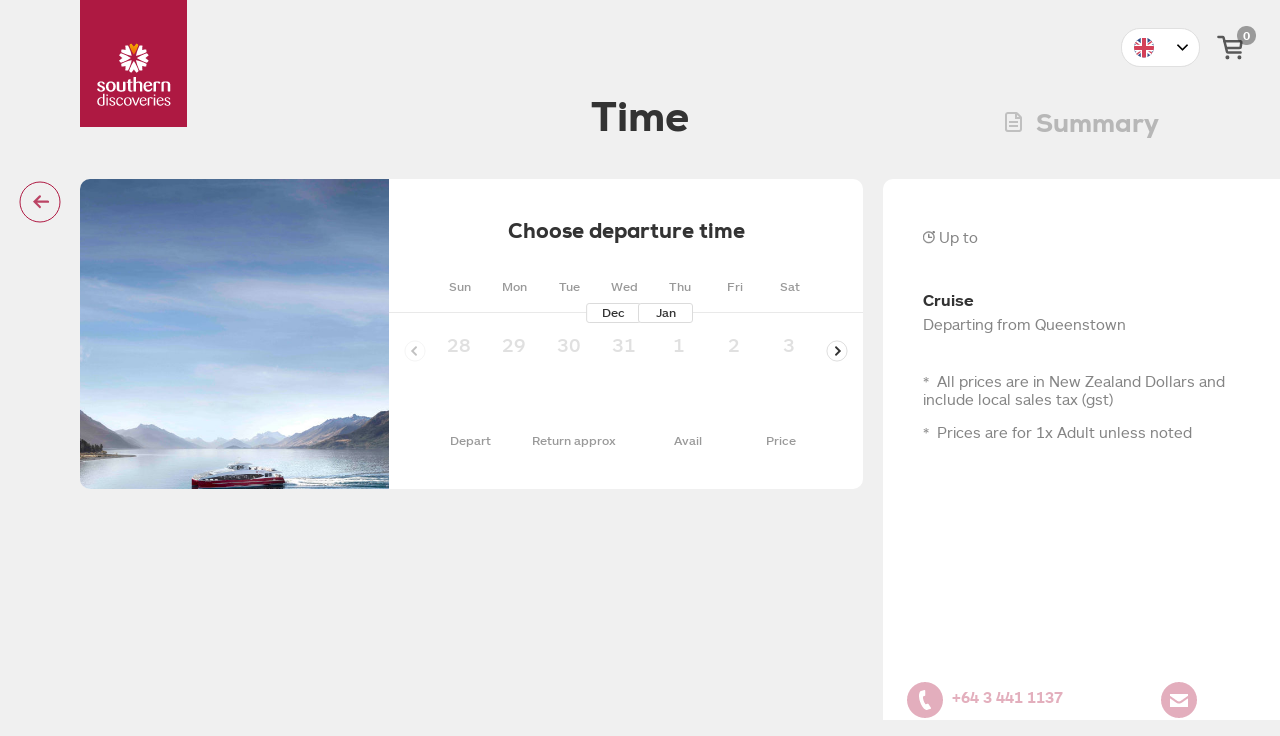

--- FILE ---
content_type: text/html; charset=utf-8
request_url: https://book.southerndiscoveries.co.nz/southerndiscoveries/?date=2023-11-23&prodCodes=SOQ1315&page=time&prodgroup=SOQ
body_size: 38380
content:



<!--Version: 25.6.0.45 -->
<!--TargetDB: sdl-->
<!--ApiUrl: https://nxserver-sdl.ibisres.com:443/-->

<!DOCTYPE html>
<html lang="en" class="ibis-ecomm">
<head>
            <script>
                (function(w,d,s,l,i){w[l]=w[l]||[];w[l].push({'gtm.start':
                new Date().getTime(),event:'gtm.js'});var f=d.getElementsByTagName(s)[0],
                j=d.createElement(s),dl=l!='dataLayer'?'&l='+l:'';j.async=true;j.src=
                'https://www.googletagmanager.com/gtm.js?id='+i+dl;f.parentNode.insertBefore(j,f);
                })(window, document, 'script', 'dataLayer', 'GTM-T2DKDHM');
            </script>
        <script>
            (function(w,d,s,l,i){w[l]=w[l]||[];w[l].push({'gtm.start':
            new Date().getTime(),event:'gtm.js'});var f=d.getElementsByTagName(s)[0],
            j=d.createElement(s),dl=l!='dataLayer'?'&l='+l:'';j.async=true;j.src=
            'https://www.googletagmanager.com/gtm.js?id='+i+dl;f.parentNode.insertBefore(j,f);
            })(window,document,'script','dataLayer','GTM-KX3FWB8');
        </script>

    <title>Southern Discoveries | Booking</title>
    <meta charset="UTF-8">
    <meta name="viewport" content="width=device-width, user-scalable=no">
    <meta name="format-detection" content="telephone=no">
    <meta name="description" content="Southern Discoveries">
    <meta name="keywords" content="Southern Discoveries">
    <meta property="og:type" content="website">
    <meta property="fb:app_id" content="">
    <meta property="og:title" content="Southern Discoveries | Booking">
    <meta property="og:image" content="">
    <meta property="og:description" content="Southern Discoveries">
    <meta property="og:url" content="https://book.southerndiscoveries.co.nz/">
    <meta name="twitter:card" content="summary_large_image">
    <meta name="twitter:title" content="Southern Discoveries | Booking">
    <meta name="twitter:url" content="https://book.southerndiscoveries.co.nz/">
    <meta name="twitter:description" content="Southern Discoveries">
    <meta name="twitter:image" content="">
    <link rel="canonical" href="https://book.southerndiscoveries.co.nz/">
    <meta name="theme-color" content="#222222">
    <meta name="msapplication-navbutton-color" content="#222222">
    <meta name="apple-mobile-web-app-status-bar-style" content="#222222">
    <link rel="apple-touch-icon" sizes="57x57" href="/content/sdl/favicons/apple-icon-57x57.png">
    <link rel="apple-touch-icon" sizes="60x60" href="/content/sdl/favicons/apple-icon-60x60.png">
    <link rel="apple-touch-icon" sizes="72x72" href="/content/sdl/favicons/apple-icon-72x72.png">
    <link rel="apple-touch-icon" sizes="76x76" href="/content/sdl/favicons/apple-icon-76x76.png">
    <link rel="apple-touch-icon" sizes="114x114" href="/content/sdl/favicons/apple-icon-114x114.png">
    <link rel="apple-touch-icon" sizes="120x120" href="/content/sdl/favicons/apple-icon-120x120.png">
    <link rel="apple-touch-icon" sizes="144x144" href="/content/sdl/favicons/apple-icon-144x144.png">
    <link rel="apple-touch-icon" sizes="152x152" href="/content/sdl/favicons/apple-icon-152x152.png">
    <link rel="apple-touch-icon" sizes="180x180" href="/content/sdl/favicons/apple-icon-180x180.png">
    <link rel="shortcut icon" href="/content/sdl/favicons/favicon.ico" type="image/x-icon">
    <link rel="icon" type="image/png" sizes="192x192" href="/content/sdl/favicons/android-icon-192x192.png">
    <link rel="icon" type="image/png" sizes="32x32" href="/content/sdl/favicons/favicon-32x32.png">
    <link rel="icon" type="image/png" sizes="96x96" href="/content/sdl/favicons/favicon-96x96.png">
    <link rel="icon" type="image/png" sizes="16x16" href="/content/sdl/favicons/favicon-16x16.png">
    <link rel="manifest" href="/content/sdl/favicons/manifest.json">
    <meta name="msapplication-TileColor" content="#ffffff">
    <meta name="msapplication-TileImage" content="~/content/sdl/favicons/ms-icon-144x144.png">
    <link rel="stylesheet" href="https://use.typekit.net/acy2ayh.css">
    <meta name="msapplication-TileColor" content="#222222">
    <meta name="msapplication-TileImage" content="~/content/sdl/favicons/ms-icon-144x144.png">
    <meta name="theme-color" content="#222222">
    <link rel="stylesheet" href="/content/sdl/css/bundle.min.css">

        <script type="text/javascript" src="https://cdn.weglot.com/weglot.min.js"></script>
        <script>
            Weglot.initialize({
                api_key: 'wg_41c8e865d73a43742b2eb7b86f7941431'
            });
        </script>

    <script>
        window.scriptsToInit = [];
    </script>
</head>

<body class="">
            <noscript>
                <iframe src="https://www.googletagmanager.com/ns.html?id=GTM-T2DKDHM" height="0" width="0" style="display:none;visibility:hidden"></iframe>
            </noscript>
        <noscript>
            <iframe src="https://www.googletagmanager.com/ns.html?id=GTM-KX3FWB8" height="0" width="0" style="display:none;visibility:hidden"></iframe>
        </noscript>

    <header>
        <div id="sd-logo"></div>
        <div class="section-width-container">
            <img id="back-btn" style="opacity: 0;" src="https://resources.ibisnz.com/SDL/FitCustom/images/interface/back-button-red.svg" alt="">
            <img id="back-btn-mobile" style="opacity: 0;" src="https://resources.ibisnz.com/SDL/FitCustom/images/interface/back-button-white.svg" alt="">
        </div>
        <div id="shopping-cart" class="empty" data-href="/Cart">
            <div class="circle">
                <div class="num-items">0</div>
            </div>
            <div class="icon"></div>
        </div>
    </header>

    <script>
        window.scriptsToInit.push('HeaderView.init()');
    </script>

    <main>
        <div class="booking">
            <div id="summary-cart" class="summary">
                <div class="summary-title desktop">
                    <span class="icon"></span>
                    <span class="txt">Summary</span>
                </div>
                <div class="panel">
                    <div class="summary-title mobile">
                        <span class="icon"></span>
                        <span class="txt">Summary</span>
                    </div>
                    <div id="activity-title">
                        <div class="title">&nbsp;</div>
                        <div class="time"><span>Up to</span> <span class="time-duration"></span></div>
                    </div>
                    <div id="all-summary-content">
                        <div class="activity">
                            <div class="item set has" data-id="departure">
                                <div class="type">Cruise</div>
                                <div class="description-container">
                                    <div class="description">Departing from Milford Sound</div>
                                </div>
                            </div>
                            <div class="item" data-id="add-ons">
                                <div class="type" data-id="none">No Add-Ons</div>
                                <div class="type" data-id="has">1 Add-On</div>
                                <div class="description-container">
                                    <div class="description">Kayaking &amp; Underwater Observatory</div>
                                </div>
                            </div>
                            <div class="item" data-id="time">
                                <div class="type depart-date" data-id="none"></div>
                                <div class="type" data-id="has"><span class="depart-date"></span> <span id="depart-time-txt"></span></div>
                                <div class="description-container">
                                    <div class="description"></div>
                                </div>
                            </div>
                            <div class="item has" data-id="guests">
                                <div class="type" data-id="none">No Guests</div>
                                <div class="type" data-id="has"><span id="total-num-guests">1</span> Guests <span class="price-container money">$<span id="guest-total-value" class="price"></span>.00</span></div>
                                <div class="description-container"></div>
                            </div>
                            <div class="item" data-id="lunch">
                                <div class="type" data-id="none">No Food Options</div>
                                <div class="type" data-id="has"><span id="total-num-lunches">4</span> Food Options <span class="price-container money">$<span id="lunch-total-value" class="price">0</span>.00</span></div>
                                <div class="description-container"></div>
                            </div>
                        </div>
                        <div class="totals pre-initial">
                            <div class="rrp-price clearfix total-item">
                                <div class="left">Was</div>
                                <div class="right"><span class="money" id="rrp-total">0</span></div>
                            </div>
                            <div class="savings-price clearfix total-item hidden">
                                <div class="left"></div>
                                <div class="right">-<span class="money" id="savings-total">0</span></div>
                                <div class="promo-desc"></div>
                            </div>
                            <div class="total-price clearfix total-item">
                                <div class="left">Total <span>NZD</span></div>
                                <div class="right"><span class="money" id="grand-total">0</span></div>
                            </div>
                        </div>
                        <div class="cart-summary-note">
                            <ul>
                                <li>All prices are in New Zealand Dollars and include local sales tax (gst)</li>
                                <li>Prices are for 1x Adult unless noted</li>
                            </ul>
                        </div>
                        <div id="desktop-footer-reference"></div>
                    </div>
                </div>
            </div>
            <div class="summary-mobile">
                <div class="total-price money"><span id="mobile-grand-total">0</span></div>
                <div id="open-summary-btn" class="icon-container">
                    <div class="circle"></div>
                    <div class="icon"></div>
                    <div class="icon-close"></div>
                </div>
            </div>
            <div class="summary-blackout-bg"></div>
            <div id="main-btn" class="big-btn" data-current="skip">
                <span class="skip">Skip Step</span>
                <span class="continue">Continue</span>
            </div>
            <div class="fixed-container">
                <div class="fixed-desktop-dates">
                    <h3>Choose travel date</h3>
                    <div class="time-date-close-btn"></div>
                    <div class="mobile-fixed-component-spacer"></div>
                    <div class="row clearfix mobile-fixed-component headings">
                        <div class="col-1 col">Sun</div>
                        <div class="col-2 col">Mon</div>
                        <div class="col-3 col">Tue</div>
                        <div class="col-4 col">Wed</div>
                        <div class="col-5 col">Thu</div>
                        <div class="col-6 col">Fri</div>
                        <div class="col-7 col">Sat</div>
                    </div>
                </div>

                <div class="sdl-partials partial-date">
                    
<div id="date-section" class="section-width-container main-page">
    <div class="mobile-title-overlay">
        <h2>Date</h2>
    </div>
    <div class="standard-section">
        <div class="main-panel">
            <div class="main-panel-content">
                <h2>Date</h2>
                <div class="left-right-panel clearfix">
                    <div class="left-side">
                        <div class="photo clearfix">
                            <img class="spacer" src="/content/sdl/images/photos/spacer.png" alt="">
                        </div>
                    </div>
                    <div class="right-side round-corners-bottom">
                        <div class="right-header">
                            <h3>Choose travel date</h3>
                            <div class="mobile-fixed-component-spacer"></div>
                            <div class="row clearfix mobile-fixed-component headings">
                                <div>
                                    <div class="col-1 col">Sun</div>
                                    <div class="col-2 col">Mon</div>
                                    <div class="col-3 col">Tue</div>
                                    <div class="col-4 col">Wed</div>
                                    <div class="col-5 col">Thu</div>
                                    <div class="col-6 col">Fri</div>
                                    <div class="col-7 col">Sat</div>
                                </div>
                            </div>
                        </div>
                        <div class="date-picker" id="calendar">
                            <div class="month-container clearfix no-scroll dates dates0"></div>
                            <div class="month-container clearfix dates dates1"></div>
                            <div class="month-container clearfix dates dates2"></div>
                            <div class="month-container clearfix dates dates3"></div>
                            <div class="month-container clearfix dates dates4"></div>
                            <div class="month-container clearfix dates dates5"></div>
                            <div class="month-container clearfix dates dates6"></div>
                            <div class="month-container clearfix dates dates7"></div>
                            <div class="month-container clearfix dates dates8"></div>
                            <div class="month-container clearfix dates dates9"></div>
                            <div class="month-container clearfix dates dates10"></div>
                            <div class="month-container clearfix dates dates11"></div>
                        </div>
                    </div>
                </div>
                <div class="main-btn-reference"></div>
            </div>
        </div>
    </div>
</div>
                </div>
                <div class="sdl-partials partial-productgroup">
                    
<div id="departure-section" class="section-width-container main-page">
    <div class="mobile-title-overlay">
        <h2>Departure</h2>
    </div>
    <div class="standard-section">
        <div class="main-panel">
            <div class="main-panel-content">
                <h2>Departure</h2>
                <div class="left-right-panel clearfix">
                    <div class="left-side">
                        <div class="photo clearfix">
                            <img class="spacer" src="/content/sdl/images/photos/spacer.png" alt="">
                        </div>
                    </div>
                    <div class="right-side round-corners-bottom">
                        <div class="right-header">
                            <h3>I will depart from</h3>
                            <div class="mobile-fixed-component-spacer"></div>
                            <div class="location-tabs-container mobile-fixed-component">
                                <div id="departure-location-tabs" class="location-tabs clearfix" data-selected="0">
                                    <div class="tab" data-index="0">Milford Sound</div>
                                    <div class="tab" data-index="1">Queenstown</div>
                                    <div class="tab" data-index="2">Te Anau</div>
                                    <div class="tab-bg"><div class="tab-triangle"></div></div>
                                </div>
                            </div>
                        </div>
                        <div id="transport-content" data-selected="0">
                            <div class="transport-items" data-index="0">Loading...</div>
                            <div class="transport-items" data-index="1">Loading...</div>
                            <div class="transport-items" data-index="2">Loading...</div>
                        </div>
                    </div>
                </div>
                <div class="main-btn-reference"></div>
            </div>
        </div>
    </div>
</div>

                </div>
                <div class="sdl-partials partial-addons">
                    
<div id="add-ons-section" class="section-width-container main-page">
    <div class="mobile-title-overlay">
        <h2>Add-Ons</h2>
    </div>
    <div class="standard-section">
        <div class="main-panel">
            <div class="main-panel-content">
                <h2>Add-Ons</h2>

                <div class="add-ons-wrapper">Loading...</div>

                <div class="bottom-spacer"></div>
                <div class="main-btn-reference"></div>
            </div>
        </div>
    </div>
</div>
                </div>
                <div class="sdl-partials partial-time">
                    
<div id="date-section" class="section-width-container main-page">
    <div class="mobile-title-overlay">
        <h2>Date</h2>
    </div>
    <div class="standard-section">
        <div class="main-panel">
            <div class="main-panel-content">
                <h2>Date</h2>
                <div class="left-right-panel clearfix">
                    <div class="left-side">
                        <div class="photo clearfix">
                            <img class="spacer" src="/content/sdl/images/photos/spacer.png" alt="">
                        </div>
                    </div>
                    <div class="right-side round-corners-bottom">
                        <div class="right-header">
                            <h3>Choose travel date</h3>
                            <div class="mobile-fixed-component-spacer"></div>
                            <div class="row clearfix mobile-fixed-component headings">
                                <div>
                                    <div class="col-1 col">Sun</div>
                                    <div class="col-2 col">Mon</div>
                                    <div class="col-3 col">Tue</div>
                                    <div class="col-4 col">Wed</div>
                                    <div class="col-5 col">Thu</div>
                                    <div class="col-6 col">Fri</div>
                                    <div class="col-7 col">Sat</div>
                                </div>
                            </div>
                        </div>
                        <div class="date-picker" id="calendar">
                            <div class="month-container clearfix no-scroll dates dates0"></div>
                            <div class="month-container clearfix dates dates1"></div>
                            <div class="month-container clearfix dates dates2"></div>
                            <div class="month-container clearfix dates dates3"></div>
                            <div class="month-container clearfix dates dates4"></div>
                            <div class="month-container clearfix dates dates5"></div>
                            <div class="month-container clearfix dates dates6"></div>
                            <div class="month-container clearfix dates dates7"></div>
                            <div class="month-container clearfix dates dates8"></div>
                            <div class="month-container clearfix dates dates9"></div>
                            <div class="month-container clearfix dates dates10"></div>
                            <div class="month-container clearfix dates dates11"></div>
                        </div>
                    </div>
                </div>
                <div class="main-btn-reference"></div>
            </div>
        </div>
    </div>
</div>
                </div>
                <div class="sdl-partials partial-departuretime">
                    
<div id="time-section" class="section-width-container main-page">
    <div class="mobile-title-overlay">
        <h2>Time</h2>
    </div>
    <div class="standard-section">
        <div class="main-panel">
            <div class="main-panel-content main-content">
                <h2>Time</h2>
                <div class="left-right-panel clearfix contained">
                    <div class="left-side">
                        <div class="photo clearfix">
                            <img class="spacer" src="/content/sdl/images/photos/spacer.png" alt="">
                        </div>
                    </div>
                    <div id="time-right-side" class="right-side round-corners" data-date-pos="5">
                        <div class="right-header">
                            <h3>Choose departure time</h3>
                            <div class="icon calendar"></div>
                            <div class="row clearfix headings">
                                <div class="col-1 col">Sun</div>
                                <div class="col-2 col">Mon</div>
                                <div class="col-3 col">Tue</div>
                                <div class="col-4 col">Wed</div>
                                <div class="col-5 col">Thu</div>
                                <div class="col-6 col">Fri</div>
                                <div class="col-7 col">Sat</div>
                            </div>
                        </div>
                        <div class="time-copy-container">
                            <div class="month-labels"></div>
                            <div class="left-arrow disabled">
                                <div class="arrow"></div>
                            </div>
                            <div class="right-arrow">
                                <div class="arrow"></div>
                            </div>

                            <div class="date-weeks"></div>

                            <div class="am-pm-container">
                                <div class="title-headings am-pm-row clearfix">
                                    <div class="col-1 col">Depart</div>
                                    <div class="col-2 col">Return approx</div>
                                    <div class="col-3 col">Avail</div>
                                    <div class="col-4 col">Price</div>
                                </div>
                                <div class="am-pm-row feed-departure"></div>
                            </div>
                        </div>
                    </div>

                    <div id="time-date-right-side" class="right-side round-corners-bottom">
                        <div class="right-header">
                            <div class="time-date-close-btn"></div>
                            <h3>Choose travel date</h3>
                            <div class="row clearfix mobile-fixed-component headings">
                                <div class="col-1 col">Sun</div>
                                <div class="col-2 col">Mon</div>
                                <div class="col-3 col">Tue</div>
                                <div class="col-4 col">Wed</div>
                                <div class="col-5 col">Thu</div>
                                <div class="col-6 col">Fri</div>
                                <div class="col-7 col">Sat</div>
                            </div>
                        </div>
                        <div class="mobile-fixed-component-spacer"></div>
                        <div class="date-picker">
                            <div class="month-container clearfix no-scroll dates dates0"></div>
                            <div class="month-container clearfix dates dates1"></div>
                            <div class="month-container clearfix dates dates2"></div>
                            <div class="month-container clearfix dates dates3"></div>
                            <div class="month-container clearfix dates dates4"></div>
                            <div class="month-container clearfix dates dates5"></div>
                            <div class="month-container clearfix dates dates6"></div>
                            <div class="month-container clearfix dates dates7"></div>
                            <div class="month-container clearfix dates dates8"></div>
                            <div class="month-container clearfix dates dates9"></div>
                            <div class="month-container clearfix dates dates10"></div>
                            <div class="month-container clearfix dates dates11"></div>
                        </div>
                    </div>
                    <div class="mobile-continue-btn big-btn" data-current="">
                        <span>Continue</span>
                    </div>
                </div>
                <div class="main-btn-reference"></div>
                <div class="bottom-spacer"></div>
            </div>
        </div>
    </div>
</div>
                </div>
                <div class="sdl-partials partial-guests">
                    

<div id="guests-section" class="section-width-container main-page">
    <div class="mobile-title-overlay">
        <h2>Guests</h2>
    </div>
    <div class="standard-section">
        <div class="main-panel">
            <div class="main-panel-content">
                <h2>Guests</h2>
                <div class="left-right-panel clearfix contained">
                    <div class="left-side">
                        <div class="photo1 photo clearfix">
                            <img class="spacer" src="/content/sdl/images/photos/spacer.png" alt="">
                        </div>
                    </div>
                    <div class="right-side round-corners clearfix">
                        <div class="right-header">
                            <h3>Guests</h3>
                        </div>
                        <div class="guest-option-feed"></div>
                    </div>
                </div>
                <div id="donation-panel" class="left-right-panel clearfix contained small">
                    <div class="left-side">
                        <div class="photo2 photo clearfix">
                            <img class="spacer" src="/content/sdl/images/photos/spacer.png" alt="">
                        </div>
                    </div>
                    <div class="right-side round-corners">
                        <div class="dropdown-item clearfix">
                            <div class="left-copy">
                                <div class="dropdown-item-title"></div>
                                <div class="price"></div>
                                <p class="desktop-copy"></p>
                            </div>
                            <div class="right-copy">
                                <div class="number-input-container">
                                    <div class="minus-btn"></div>
                                    <div class="plus-btn"></div>
                                    <input id="donation-quantity" class="donation-num-selected standard-number-input donation" type="tel" value="0">
                                </div>
                            </div>
                            <p class="mobile-copy"></p>
                        </div>
                    </div>
                </div>
                <div id="flight-panel" class="left-right-panel clearfix contained small">
                    <div class="flight-textbox">
                        <div class="title">Guest Full Names &amp; Weight <span>required</span></div>
                        <div class="caption">Under new regulations from the Civil Aviation Authority of New Zealand, all flight providers are required to confirm passenger’s full names and weights before departure. We would greatly appreciate it if you could provide these details for any travellers.</div>
                        <div class="textarea"><textarea placeholder="Enter full names and weights here"></textarea></div>
                    </div>
                </div>
                <div class="mobile-continue-btn big-btn" data-current="">
                    <span>Continue</span>
                </div>
                <div class="main-btn-reference"></div>
                <div class="bottom-spacer"></div>
            </div>
        </div>
    </div>
</div>
                </div>
                <div class="sdl-partials partial-lunch">
                    
<div id="lunch-section" class="section-width-container main-page" data-lunch-selected="0">
    <div class="mobile-title-overlay">
        <h2>Food Options</h2>
    </div>
    <div class="standard-section">
        <div class="main-panel">
            <div class="main-panel-content">
                <h2>Food Options</h2>
                <div class="lunch-groups"></div>
                <div class="main-btn-reference"></div>
                <div class="bottom-spacer"></div>
            </div>
        </div>
    </div>
</div>
                </div>
                <div class="sdl-partials partial-pickup">
                    
<div id="pick-up-section" class="section-width-container main-page">
    <div class="mobile-title-overlay">
        <h2>Pick-Up</h2>
    </div>
    <div class="standard-section">
        <div class="main-panel">
            <div class="main-panel-content clearfix">
                <h2>Pick-Up</h2>
				<div class="left-right-panel clearfix">
					<div id="mobile-search-box-container" class="search-box-container">
						<input id="mobile-search-box" class="search-box" type="text" name="hotel-motel-finder" placeholder="Find your hotel or motel name" onFocus="window.scrollTo(0, 0);" autocomplete="new-password">
						<div id="mobile-search-close-btn" class="close-btn"></div>
					</div>
					<div class="left-side">
						<div class="photo clearfix">
							<img class="spacer" src="/content/sdl/images/photos/spacer.png" alt="">
						</div>
					</div>
					<div class="right-side round-corners-bottom">
						<div class="square-fix"></div>
						<div class="right-header clearfix">
							<h3 class="pickup-coach">Coach Pick-Up</h3>
							<h3 class="pickup-flight">Pick-Up</h3>
							<p class="darker pickup-coach">Your coach trip includes free pick-up &amp; drop-off from most accommodation providers.</p>
							<p class="darker pickup-flight">Your trip includes complimentary pickup from your accommodation.</p>
							<div class="search-box-container">
								<input id="desktop-search-box" class="search-box" type="text" name="hotel-motel-finder" placeholder="Find your hotel or motel name" onFocus="window.scrollTo(0, 0);" autocomplete="new-password">
								<div class="fake-search-box">
									<span>Find your hotel or motel name</span>
								</div>
								<div class="close-btn"></div>
								<div class="search-icon"></div>
								<div id="selected-result">
									<div class="result-title"></div>
									<div class="address"></div>
									<div class="time"><span></span></div>
									<p class="pickup-note"></p>
								</div>
							</div>
							<p class="darker hide-on-results pickup-coach">If you don't know where you're staying yet, or if you're saying in private accommodation eg: AirBNB, please select pick-up from <span id="visitor-centre-link" class="bold-font"></span>.</p>
							<p class="darker hide-on-results pickup-flight">If you do not know where you’re staying yet or if you’re staying in private accommodation eg: AirBNB, please select <span id="do-not-know-link" class="bold-font">do not know yet</span> and we will follow up with you once your booking is confirmed.</p>
							<div class="search-results">
								<div class="result-items" data-selected="0"></div>
							</div>
						</div>
					</div>
				</div>
                <span id="add-to-cart-btn" class="big-btn disabled">Add to Cart</span>
                <div class="main-btn-reference"></div>
            </div>
        </div>
    </div>
</div>
                </div>

                <div id="summary-fake-footer">
                    <div class="footer-email"></div>
                    <div class="footer-phone"></div>
                    <div class="footer-chat"></div>
                </div>
            </div>
            <div id="change-selection-popup">
                <div class="blackout-bg"></div>
                <div class="box">
                    <h3>If you change this selection, you will lose your progress.</h3>
                    <p>Are you sure you want to change this selection?</p>
                    <div class="btn-container clearfix">
                        <div class="btn cancel-btn">Cancel</div>
                        <div class="btn proceed-btn">Proceed</div>
                    </div>
                </div>
            </div>
            <div id="child-seat-popup">
                <div class="blackout-bg"></div>
                <div class="box">
                    <h3>Child Seat</h3>
                    <p>In accordance with New Zealand Law, all infants and children aged under 7 years must be correctly secured in an approved child seat while travelling in any Southern Discoveries coach. If you need to hire an approved child seat, we recommend you contact Tots on Tour on +64 3 442 0409.</p>
                    <div class="btn-container clearfix">
                        <div class="btn cancel-btn">Cancel</div>
                        <div class="btn proceed-btn">Proceed</div>
                    </div>
                </div>
            </div>
        </div>

        <script>
            window.scriptsToInit.push('HomeView.init()');
        </script>
    </main>

    <footer style="opacity: 0;">
        <div class="footer-phone"><a href="tel:+6434411137">+64 3 441 1137</a></div>
        <div class="footer-email"></div>
        <div class="footer-chat"></div>
    </footer>

    <div id="resize-1456"></div>
    <div id="resize-1320"></div>
    <div id="resize-1250"></div>
    <div id="resize-1199"></div>
    <div id="resize-1024"></div>
    <div id="resize-767"></div>
    <script>
        function initJS() {
            /* IBIS CUSTOM CHANGE - SET THE PAGE DIRECTORY DEPTH */
            IbisCustom.init();

            Model.init();
            Model.baseUrl = "/southerndiscoveries/";
            AddressController.init({ baseUrl: "/southerndiscoveries/" });
            for (var i in window.scriptsToInit) {
                eval(window.scriptsToInit[i]);
            }
        }
    </script>
    <script type="text/javascript" src="/content/sdl/js/libs/jquery-3.4.1.min.js"></script>

    <script type="text/javascript" src="/content/sdl/js/libs/calendarize.js"></script>
    <script type="text/javascript" src="/content/sdl/js/libs/circles.min.js"></script>
    <script type="text/javascript" src="/content/sdl/js/libs/global.js"></script>
    <script type="text/javascript" src="/content/sdl/js/libs/ibis-widgets.js"></script>
    <script type="text/javascript" src="/content/sdl/js/libs/jquery.client.js"></script>
    <script type="text/javascript" src="/content/sdl/js/libs/jquery.easing.min.js"></script>
    <script type="text/javascript" src="/content/sdl/js/libs/js-cookie.3.0.js"></script>
    <script type="text/javascript" src="/content/sdl/js/libs/mobile-detect.min.js"></script>
    <script type="text/javascript" src="/content/sdl/js/libs/slick.min.js"></script>
    <script type="text/javascript" src="/content/sdl/js/libs/TweenMax.min.js"></script>

    <script type="text/javascript" src="/content/sdl/js/mvc/AddressController.js"></script>
    <script type="text/javascript" src="/content/sdl/js/mvc/Const.js"></script>
    <script type="text/javascript" src="/content/sdl/js/mvc/Controller.js"></script>
    <script type="text/javascript" src="/content/sdl/js/mvc/Events.js"></script>
    <script type="text/javascript" src="/content/sdl/js/mvc/Forms.js"></script>
    <script type="text/javascript" src="/content/sdl/js/mvc/Model.js"></script>
    <script type="text/javascript" src="/content/sdl/js/mvc/View.js"></script>

    <script type="text/javascript" src="/content/sdl/js/view/AddOnsView.js"></script>
    <script type="text/javascript" src="/content/sdl/js/view/CartView.js"></script>
    <script type="text/javascript" src="/content/sdl/js/view/DateView.js"></script>
    <script type="text/javascript" src="/content/sdl/js/view/DepartureView.js"></script>
    <script type="text/javascript" src="/content/sdl/js/view/FooterView.js"></script>
    <script type="text/javascript" src="/content/sdl/js/view/GuestsView.js"></script>
    <script type="text/javascript" src="/content/sdl/js/view/HeaderView.js"></script>
    <script type="text/javascript" src="/content/sdl/js/view/HomeView.js"></script>
    <script type="text/javascript" src="/content/sdl/js/view/IbisCustom.js"></script>
    <script type="text/javascript" src="/content/sdl/js/view/LunchView.js"></script>
    <script type="text/javascript" src="/content/sdl/js/view/PickUpView.js"></script>
    <script type="text/javascript" src="/content/sdl/js/view/SummaryView.js"></script>
    <script onload="initJS()" type="text/javascript" src="/content/sdl/js/view/TimeView.js"></script>
</body>
</html>


--- FILE ---
content_type: text/css
request_url: https://book.southerndiscoveries.co.nz/content/sdl/css/bundle.min.css
body_size: 167527
content:
@charset "UTF-8";@import url("//hello.myfonts.net/count/3b3b58");@font-face{src:url("//resources.ibisnz.com/SDL/FitCustom/fonts/webFonts/Nexa-Thin/font.eot?");font-family:"Nexa-Thin";src:url("//resources.ibisnz.com/SDL/FitCustom/fonts/webFonts/Nexa-Thin/font.woff2") format("woff2"),url("//resources.ibisnz.com/SDL/FitCustom/fonts/webFonts/Nexa-Thin/font.woff") format("woff"),url("//resources.ibisnz.com/SDL/FitCustom/fonts/webFonts/Nexa-Thin/font.eot?#iefix") format("embedded-opentype"),url("//resources.ibisnz.com/SDL/FitCustom/fonts/webFonts/Nexa-Thin/font.ttf") format("truetype");}@font-face{src:url("//resources.ibisnz.com/SDL/FitCustom/fonts/webFonts/Nexa-Light/font.eot?");font-family:"Nexa-Light";src:url("//resources.ibisnz.com/SDL/FitCustom/fonts/webFonts/Nexa-Light/font.woff2") format("woff2"),url("//resources.ibisnz.com/SDL/FitCustom/fonts/webFonts/Nexa-Light/font.woff") format("woff"),url("//resources.ibisnz.com/SDL/FitCustom/fonts/webFonts/Nexa-Light/font.eot?#iefix") format("embedded-opentype"),url("//resources.ibisnz.com/SDL/FitCustom/fonts/webFonts/Nexa-Light/font.ttf") format("truetype");}@font-face{src:url("//resources.ibisnz.com/SDL/FitCustom/fonts/webFonts/Nexa-LightItalic/font.eot?");font-family:"Nexa-LightItalic";src:url("//resources.ibisnz.com/SDL/FitCustom/fonts/webFonts/Nexa-LightItalic/font.woff2") format("woff2"),url("//resources.ibisnz.com/SDL/FitCustom/fonts/webFonts/Nexa-LightItalic/font.woff") format("woff"),url("//resources.ibisnz.com/SDL/FitCustom/fonts/webFonts/Nexa-LightItalic/font.eot?#iefix") format("embedded-opentype"),url("//resources.ibisnz.com/SDL/FitCustom/fonts/webFonts/Nexa-LightItalic/font.ttf") format("truetype");}@font-face{src:url("//resources.ibisnz.com/SDL/FitCustom/fonts/webFonts/Nexa-ThinItalic/font.eot?");font-family:"Nexa-ThinItalic";src:url("//resources.ibisnz.com/SDL/FitCustom/fonts/webFonts/Nexa-ThinItalic/font.woff2") format("woff2"),url("//resources.ibisnz.com/SDL/FitCustom/fonts/webFonts/Nexa-ThinItalic/font.woff") format("woff"),url("//resources.ibisnz.com/SDL/FitCustom/fonts/webFonts/Nexa-ThinItalic/font.eot?#iefix") format("embedded-opentype"),url("//resources.ibisnz.com/SDL/FitCustom/fonts/webFonts/Nexa-ThinItalic/font.ttf") format("truetype");}@font-face{src:url("//resources.ibisnz.com/SDL/FitCustom/fonts/webFonts/Nexa-Book/font.eot?");font-family:"Nexa-Book";src:url("//resources.ibisnz.com/SDL/FitCustom/fonts/webFonts/Nexa-Book/font.woff2") format("woff2"),url("//resources.ibisnz.com/SDL/FitCustom/fonts/webFonts/Nexa-Book/font.woff") format("woff"),url("//resources.ibisnz.com/SDL/FitCustom/fonts/webFonts/Nexa-Book/font.eot?#iefix") format("embedded-opentype"),url("//resources.ibisnz.com/SDL/FitCustom/fonts/webFonts/Nexa-Book/font.ttf") format("truetype");}@font-face{src:url("//resources.ibisnz.com/SDL/FitCustom/fonts/webFonts/Nexa-Black/font.eot?");font-family:"Nexa-Black";src:url("//resources.ibisnz.com/SDL/FitCustom/fonts/webFonts/Nexa-Black/font.woff2") format("woff2"),url("//resources.ibisnz.com/SDL/FitCustom/fonts/webFonts/Nexa-Black/font.woff") format("woff"),url("//resources.ibisnz.com/SDL/FitCustom/fonts/webFonts/Nexa-Black/font.eot?#iefix") format("embedded-opentype"),url("//resources.ibisnz.com/SDL/FitCustom/fonts/webFonts/Nexa-Black/font.ttf") format("truetype");}@font-face{src:url("//resources.ibisnz.com/SDL/FitCustom/fonts/webFonts/Nexa-BlackItalic/font.eot?");font-family:"Nexa-BlackItalic";src:url("//resources.ibisnz.com/SDL/FitCustom/fonts/webFonts/Nexa-BlackItalic/font.woff2") format("woff2"),url("//resources.ibisnz.com/SDL/FitCustom/fonts/webFonts/Nexa-BlackItalic/font.woff") format("woff"),url("//resources.ibisnz.com/SDL/FitCustom/fonts/webFonts/Nexa-BlackItalic/font.eot?#iefix") format("embedded-opentype"),url("//resources.ibisnz.com/SDL/FitCustom/fonts/webFonts/Nexa-BlackItalic/font.ttf") format("truetype");}@font-face{src:url("//resources.ibisnz.com/SDL/FitCustom/fonts/webFonts/Nexa-HeavyItalic/font.eot?");font-family:"Nexa-HeavyItalic";src:url("//resources.ibisnz.com/SDL/FitCustom/fonts/webFonts/Nexa-HeavyItalic/font.woff2") format("woff2"),url("//resources.ibisnz.com/SDL/FitCustom/fonts/webFonts/Nexa-HeavyItalic/font.woff") format("woff"),url("//resources.ibisnz.com/SDL/FitCustom/fonts/webFonts/Nexa-HeavyItalic/font.eot?#iefix") format("embedded-opentype"),url("//resources.ibisnz.com/SDL/FitCustom/fonts/webFonts/Nexa-HeavyItalic/font.ttf") format("truetype");}@font-face{src:url("//resources.ibisnz.com/SDL/FitCustom/fonts/webFonts/Nexa-ExtraBoldItalic/font.eot?");font-family:"Nexa-ExtraBoldItalic";src:url("//resources.ibisnz.com/SDL/FitCustom/fonts/webFonts/Nexa-ExtraBoldItalic/font.woff2") format("woff2"),url("//resources.ibisnz.com/SDL/FitCustom/fonts/webFonts/Nexa-ExtraBoldItalic/font.woff") format("woff"),url("//resources.ibisnz.com/SDL/FitCustom/fonts/webFonts/Nexa-ExtraBoldItalic/font.eot?#iefix") format("embedded-opentype"),url("//resources.ibisnz.com/SDL/FitCustom/fonts/webFonts/Nexa-ExtraBoldItalic/font.ttf") format("truetype");}@font-face{src:url("//resources.ibisnz.com/SDL/FitCustom/fonts/webFonts/Nexa-Heavy/font.eot?");font-family:"Nexa-Heavy";src:url("//resources.ibisnz.com/SDL/FitCustom/fonts/webFonts/Nexa-Heavy/font.woff2") format("woff2"),url("//resources.ibisnz.com/SDL/FitCustom/fonts/webFonts/Nexa-Heavy/font.woff") format("woff"),url("//resources.ibisnz.com/SDL/FitCustom/fonts/webFonts/Nexa-Heavy/font.eot?#iefix") format("embedded-opentype"),url("//resources.ibisnz.com/SDL/FitCustom/fonts/webFonts/Nexa-Heavy/font.ttf") format("truetype");}@font-face{src:url("//resources.ibisnz.com/SDL/FitCustom/fonts/webFonts/Nexa-Bold/font.eot?");font-family:"Nexa-Bold";src:url("//resources.ibisnz.com/SDL/FitCustom/fonts/webFonts/Nexa-Bold/font.woff2") format("woff2"),url("//resources.ibisnz.com/SDL/FitCustom/fonts/webFonts/Nexa-Bold/font.woff") format("woff"),url("//resources.ibisnz.com/SDL/FitCustom/fonts/webFonts/Nexa-Bold/font.eot?#iefix") format("embedded-opentype"),url("//resources.ibisnz.com/SDL/FitCustom/fonts/webFonts/Nexa-Bold/font.ttf") format("truetype");}@font-face{src:url("//resources.ibisnz.com/SDL/FitCustom/fonts/webFonts/Nexa-ExtraBold/font.eot?");font-family:"Nexa-ExtraBold";src:url("//resources.ibisnz.com/SDL/FitCustom/fonts/webFonts/Nexa-ExtraBold/font.woff2") format("woff2"),url("//resources.ibisnz.com/SDL/FitCustom/fonts/webFonts/Nexa-ExtraBold/font.woff") format("woff"),url("//resources.ibisnz.com/SDL/FitCustom/fonts/webFonts/Nexa-ExtraBold/font.eot?#iefix") format("embedded-opentype"),url("//resources.ibisnz.com/SDL/FitCustom/fonts/webFonts/Nexa-ExtraBold/font.ttf") format("truetype");}@font-face{src:url("//resources.ibisnz.com/SDL/FitCustom/fonts/webFonts/Nexa-BoldItalic/font.eot?");font-family:"Nexa-BoldItalic";src:url("//resources.ibisnz.com/SDL/FitCustom/fonts/webFonts/Nexa-BoldItalic/font.woff2") format("woff2"),url("//resources.ibisnz.com/SDL/FitCustom/fonts/webFonts/Nexa-BoldItalic/font.woff") format("woff"),url("//resources.ibisnz.com/SDL/FitCustom/fonts/webFonts/Nexa-BoldItalic/font.eot?#iefix") format("embedded-opentype"),url("//resources.ibisnz.com/SDL/FitCustom/fonts/webFonts/Nexa-BoldItalic/font.ttf") format("truetype");}@font-face{src:url("//resources.ibisnz.com/SDL/FitCustom/fonts/webFonts/Nexa-RegularItalic/font.eot?");font-family:"Nexa-RegularItalic";src:url("//resources.ibisnz.com/SDL/FitCustom/fonts/webFonts/Nexa-RegularItalic/font.woff2") format("woff2"),url("//resources.ibisnz.com/SDL/FitCustom/fonts/webFonts/Nexa-RegularItalic/font.woff") format("woff"),url("//resources.ibisnz.com/SDL/FitCustom/fonts/webFonts/Nexa-RegularItalic/font.eot?#iefix") format("embedded-opentype"),url("//resources.ibisnz.com/SDL/FitCustom/fonts/webFonts/Nexa-RegularItalic/font.ttf") format("truetype");}@font-face{src:url("//resources.ibisnz.com/SDL/FitCustom/fonts/webFonts/Nexa-Regular/font.eot?");font-family:"Nexa-Regular";src:url("//resources.ibisnz.com/SDL/FitCustom/fonts/webFonts/Nexa-Regular/font.woff2") format("woff2"),url("//resources.ibisnz.com/SDL/FitCustom/fonts/webFonts/Nexa-Regular/font.woff") format("woff"),url("//resources.ibisnz.com/SDL/FitCustom/fonts/webFonts/Nexa-Regular/font.eot?#iefix") format("embedded-opentype"),url("//resources.ibisnz.com/SDL/FitCustom/fonts/webFonts/Nexa-Regular/font.ttf") format("truetype");}@font-face{src:url("//resources.ibisnz.com/SDL/FitCustom/fonts/webFonts/Nexa-BookItalic/font.eot?");font-family:"Nexa-BookItalic";src:url("//resources.ibisnz.com/SDL/FitCustom/fonts/webFonts/Nexa-BookItalic/font.woff2") format("woff2"),url("//resources.ibisnz.com/SDL/FitCustom/fonts/webFonts/Nexa-BookItalic/font.woff") format("woff"),url("//resources.ibisnz.com/SDL/FitCustom/fonts/webFonts/Nexa-BookItalic/font.eot?#iefix") format("embedded-opentype"),url("//resources.ibisnz.com/SDL/FitCustom/fonts/webFonts/Nexa-BookItalic/font.ttf") format("truetype");}#add-ons-section .standard-section .left-right-panel .left-side .photo.photo1{background-image:url("//resources.ibisnz.com/SDL/FitCustom/images/photos/add-ons1-photo.png");}@media all and (min-width:1200px) and (-webkit-min-device-pixel-ratio:1.5){#add-ons-section .standard-section .left-right-panel .left-side .photo.photo1{background-image:url("//resources.ibisnz.com/SDL/FitCustom/images/photos/add-ons1-photo@2x.png");}}@media all and (max-width:1199px){#add-ons-section .standard-section .left-right-panel .left-side .photo.photo1{background-image:url("//resources.ibisnz.com/SDL/FitCustom/images/photos/add-ons1-photo-mobile@3x.jpg");}}@media all and (max-width:768px){#add-ons-section .standard-section .left-right-panel .left-side .photo.photo1{background-image:url("//resources.ibisnz.com/SDL/FitCustom/images/photos/add-ons1-photo-mobile@2x.jpg");}}#add-ons-section .standard-section .left-right-panel .left-side .photo.photo2{background-image:url("//resources.ibisnz.com/SDL/FitCustom/images/photos/add-ons2-photo.png");}@media all and (min-width:1200px) and (-webkit-min-device-pixel-ratio:1.5){#add-ons-section .standard-section .left-right-panel .left-side .photo.photo2{background-image:url("//resources.ibisnz.com/SDL/FitCustom/images/photos/add-ons2-photo@2x.png");}}@media all and (max-width:1199px){#add-ons-section .standard-section .left-right-panel .left-side .photo.photo2{background-image:url("//resources.ibisnz.com/SDL/FitCustom/images/photos/add-ons2-photo-mobile@3x.jpg");}}@media all and (max-width:768px){#add-ons-section .standard-section .left-right-panel .left-side .photo.photo2{background-image:url("//resources.ibisnz.com/SDL/FitCustom/images/photos/add-ons2-photo-mobile@2x.jpg");}}#add-ons-section .standard-section .left-right-panel .right-side{margin-bottom:45px;}@media all and (max-width:1199px){#add-ons-section .standard-section .left-right-panel .right-side{margin-bottom:20px;}}#add-ons-section .standard-section .left-right-panel .right-side .copy{padding:39px 34px;}@media all and (max-width:1199px){#add-ons-section .standard-section .left-right-panel .right-side .copy{padding:25px 30px 52px 30px;}}#add-ons-section .standard-section .left-right-panel .right-side .copy h3{font-family:"Nexa-Heavy",Helvetica Neue,Helvetica,Arial,sans-serif;font-size:21px;font-weight:normal;margin:0 0 15px 0;}#add-ons-section .standard-section .left-right-panel .right-side .copy h3 span{display:block;opacity:.2;}#add-ons-section .standard-section .left-right-panel .right-side .copy .subcopy .time{float:left;margin:1px 20px 0 0;font-size:15px;padding-left:18px;background-image:url("//resources.ibisnz.com/SDL/FitCustom/images/interface/stopwatch.svg");background-size:12px 13px;background-repeat:no-repeat;background-position:center left;}#add-ons-section .standard-section .left-right-panel .right-side .copy .subcopy .time span{opacity:.6;}#add-ons-section .standard-section .left-right-panel .right-side .copy .subcopy .add-price{float:left;font-size:16px;font-weight:500;color:#ae1942;}#add-ons-section .standard-section .left-right-panel .right-side .copy p{font-size:15px;font-weight:normal;opacity:.6;line-height:1.6;margin-bottom:24px;}@media all and (max-width:1199px){#add-ons-section .standard-section .left-right-panel .right-side .copy p{margin:15px 0 22px 0;}}#add-ons-section .standard-section .left-right-panel .right-side .copy .btn-container{position:relative;width:100%;}#add-ons-section .standard-section .left-right-panel .right-side .copy .btn-container .add-btn{position:absolute;left:0;-webkit-transition:all 200ms cubic-bezier(.165,.84,.44,1);-moz-transition:all 200ms cubic-bezier(.165,.84,.44,1);-o-transition:all 200ms cubic-bezier(.165,.84,.44,1);transition:all 200ms cubic-bezier(.165,.84,.44,1);z-index:10;}#add-ons-section .standard-section .left-right-panel .right-side .copy .btn-container .added-btn{position:absolute;left:50px;opacity:0;pointer-events:none;-webkit-transition:all 200ms cubic-bezier(.165,.84,.44,1);-moz-transition:all 200ms cubic-bezier(.165,.84,.44,1);-o-transition:all 200ms cubic-bezier(.165,.84,.44,1);transition:all 200ms cubic-bezier(.165,.84,.44,1);z-index:-1;}#add-ons-section .standard-section .left-right-panel .right-side .copy .btn-container .added-tick{float:left;margin-right:26px;}#add-ons-section .standard-section .left-right-panel .right-side .copy .btn-container .added-tick .txt{float:left;font-family:ars-maquette-web,Helvetica Neue,Helvetica,Arial,sans-serif;font-size:18px;font-weight:bold;text-align:left;color:#ae1942;margin-top:8px;margin-left:10px;}#add-ons-section .standard-section .left-right-panel .right-side .copy .btn-container .added-tick .tick{float:left;width:41px;height:41px;border-radius:41px;background-color:#ae1942;background-image:url("//resources.ibisnz.com/SDL/FitCustom/images/interface/big-tick.svg");background-size:15px 16px;background-repeat:no-repeat;background-position:center;}#add-ons-section .standard-section .left-right-panel .right-side .copy .btn-container .remove-btn{float:right;margin-top:6px;width:81px;height:30px;text-align:center;padding:5px 12px 8px 12px;border-radius:3px;font-family:ars-maquette-web,Helvetica Neue,Helvetica,Arial,sans-serif;font-size:14px;font-weight:bold;border:solid 1px #ccc;background-color:#fff;color:#333;cursor:pointer;}#add-ons-section .standard-section .left-right-panel .right-side .copy .btn-container .btn{float:left;}#add-ons-section .standard-section .left-right-panel .right-side .copy .btn-container .txt-btn{float:left;}#add-ons-section .standard-section .left-right-panel .right-side .copy .btn-container.added .add-btn{left:-50px;opacity:0;pointer-events:none;z-index:-1;}#add-ons-section .standard-section .left-right-panel .right-side .copy .btn-container.added .added-btn{left:0;opacity:1;pointer-events:auto;z-index:10;}#cart-section{width:100%;overflow:hidden;opacity:1;display:block;}@media all and (max-width:1199px){#cart-section{pointer-events:auto;}}@media all and (max-width:1250px){#cart-section .section-width-container{width:100%;clear:both;}}#cart-section .mobile-title-overlay{position:relative;width:100%;overflow:hidden;z-index:10;margin-bottom:-66px;}@media all and (max-width:1250px){#cart-section .standard-section{width:calc(100% - 160px);margin:179px auto 0 auto;}}@media all and (max-width:1199px){#cart-section .standard-section{width:100%;margin:132px auto 0 auto;}}@media all and (max-width:1250px){#cart-section .standard-section h2{width:100%;}}#cart-section .standard-section .left-right-panel{margin-bottom:30px;}@media all and (max-width:1199px){#cart-section .standard-section .left-right-panel .left-side{position:absolute;top:0;right:0;width:90px;height:90px;z-index:10;border-bottom-left-radius:10px;}}@media all and (max-width:1199px){#cart-section .standard-section .left-right-panel .left-side .photo{position:relative;width:90px;height:90px;display:block;}}@media all and (max-width:1199px){#cart-section .standard-section .left-right-panel .left-side .photo .spacer{display:none;}}#cart-section .standard-section .left-right-panel .left-side .photo.photo1{background-image:url("//resources.ibisnz.com/SDL/FitCustom/images/photos/cart-photo1@3x.jpg");}@media all and (max-width:480px){#cart-section .standard-section .left-right-panel .left-side .photo.photo1{background-image:url("//resources.ibisnz.com/SDL/FitCustom/images/photos/cart-photo1@2x.jpg");}}#cart-section .standard-section .left-right-panel .left-side .photo.photo2{background-image:url("//resources.ibisnz.com/SDL/FitCustom/images/photos/cart-photo2@3x.jpg");}@media all and (max-width:480px){#cart-section .standard-section .left-right-panel .left-side .photo.photo2{background-image:url("//resources.ibisnz.com/SDL/FitCustom/images/photos/cart-photo2@2x.jpg");}}#cart-section .standard-section .left-right-panel .right-side{padding-bottom:0;}#cart-section .standard-section .left-right-panel .right-side .cart-item-table{padding:26px 30px 34px 40px;}@media all and (max-width:1199px){#cart-section .standard-section .left-right-panel .right-side .cart-item-table{padding:26px 110px 34px 28px;}}#cart-section .standard-section .left-right-panel .right-side .cart-item-table .mobile-cart-details{font-size:15px;margin:14px 0;color:#878787;display:none;}@media all and (max-width:1199px){#cart-section .standard-section .left-right-panel .right-side .cart-item-table .mobile-cart-details{display:block;}}#cart-section .standard-section .left-right-panel .right-side .cart-item-table .mobile-cart-details .big{font-size:18px;font-weight:500;}#cart-section .standard-section .left-right-panel .right-side .cart-item-table .mobile-cart-details .red{color:#ae1942;}#cart-section .standard-section .left-right-panel .right-side .cart-item-table .row .col{float:left;}#cart-section .standard-section .left-right-panel .right-side .cart-item-table .row .col-1{font-family:"Nexa-Heavy",Helvetica Neue,Helvetica,Arial,sans-serif;font-weight:normal;font-size:21px;width:60%;}@media all and (max-width:1199px){#cart-section .standard-section .left-right-panel .right-side .cart-item-table .row .col-1{width:100%;}}#cart-section .standard-section .left-right-panel .right-side .cart-item-table .row .col-2{text-align:left;color:#ae1942;}#cart-section .standard-section .left-right-panel .right-side .cart-item-table .row .col-3{text-align:center;color:#ae1942;}#cart-section .standard-section .left-right-panel .right-side .cart-item-table .row .col-4{text-align:right;color:#ae1942;}#cart-section .standard-section .left-right-panel .right-side .cart-item-table .row .col-2,#cart-section .standard-section .left-right-panel .right-side .cart-item-table .row .col-3,#cart-section .standard-section .left-right-panel .right-side .cart-item-table .row .col-4{width:13.33%;font-weight:500;}@media all and (max-width:1199px){#cart-section .standard-section .left-right-panel .right-side .cart-item-table .row .col-2,#cart-section .standard-section .left-right-panel .right-side .cart-item-table .row .col-3,#cart-section .standard-section .left-right-panel .right-side .cart-item-table .row .col-4{display:none;}}#cart-section .standard-section .left-right-panel .right-side .cart-item-table .cart-headings{position:relative;width:100%;opacity:.6;line-height:1.6;}#cart-section .standard-section .left-right-panel .right-side .cart-item-table .cart-headings .col{float:left;font-size:13px;font-weight:400;}#cart-section .standard-section .left-right-panel .right-side .cart-item-table .cart-headings .col-1{font-size:15px;}#cart-section .standard-section .left-right-panel .right-side .cart-item-table .cart-headings .col-2,#cart-section .standard-section .left-right-panel .right-side .cart-item-table .cart-headings .col-3,#cart-section .standard-section .left-right-panel .right-side .cart-item-table .cart-headings .col-4{color:#333;font-weight:400;}#cart-section .standard-section .left-right-panel .right-side .cart-item-table .row-summary{padding:10px 0 20px 0;}#cart-section .standard-section .left-right-panel .right-side .cart-item-table .row-summary .date{float:left;text-align:left;font-size:15px;line-height:1.4;}#cart-section .standard-section .left-right-panel .right-side .cart-item-table .row-summary .discount{float:right;text-align:right;font-size:15px;line-height:1.4;color:#ae1942;}@media all and (max-width:1199px){#cart-section .standard-section .left-right-panel .right-side .cart-item-table .row-summary .discount{display:none;}}#cart-section .standard-section .left-right-panel .right-side .cart-item-table .btn-container{margin-bottom:15px;}#cart-section .standard-section .left-right-panel .right-side .cart-item-table .btn-container .btn{float:left;margin-right:10px;}@media all and (min-width:1200px){#cart-section .standard-section .left-right-panel .right-side .cart-item-table .btn-container .btn:hover{background-color:#fff3dd;}}#cart-section .standard-section .left-right-panel .right-side .cart-item-table .row-summary-items{font-size:15px;opacity:.6;line-height:1.4;}@media all and (max-width:1199px){#cart-section .standard-section .left-right-panel .right-side .cart-item-table .row-summary-items{display:none;}}#cart-section .standard-section .cart-btns-container{position:relative;width:100%;}@media all and (max-width:1199px){#cart-section .standard-section .cart-btns-container{padding:0 28px;}}#cart-section .standard-section .cart-btns-container #empty-cart-btn{float:right;width:136px;font-size:18px;text-align:center;padding:7px 0 10px 0;margin-top:5px;}@media all and (max-width:767px){#cart-section .standard-section .cart-btns-container #empty-cart-btn{position:relative;clear:both;margin-top:30px;float:none;max-width:none;}}#cart-section .standard-section .cart-btns-container .promo-code-container{float:left;width:calc(100% - 156px);max-width:366px;}@media all and (max-width:767px){#cart-section .standard-section .cart-btns-container .promo-code-container{float:none;width:100%;max-width:none;clear:both;}}#cart-section .standard-section .cart-btns-container .promo-code-container input{float:left;width:calc(100% - 94px);color:#858585;background-color:#fff;border-radius:5px;padding:12px 20px 14px;-webkit-appearance:none;outline:0;box-shadow:none;border:0;font-family:ars-maquette-web,Helvetica Neue,Helvetica,Arial,sans-serif;font-weight:500;font-size:18px;line-height:1.33;}#cart-section .standard-section .cart-btns-container .promo-code-container #apply-btn{float:right;margin-top:5px;width:84px;font-size:18px;text-align:center;padding:7px 0 10px 0;opacity:.3;}#cart-header{position:absolute;top:37px;left:0;width:100%;}@media all and (max-width:1199px){#cart-header{display:none;}}#cart-header .language-menu{position:absolute;top:0;left:227px;}#cart-header .language-menu .language-item{float:left;margin-right:22px;font-size:16px;font-weight:700;opacity:.5;cursor:pointer;}#cart-header .language-menu .language-item.selected{opacity:1;border-bottom:2px solid #333;cursor:default;}#cart-header .location-menu{position:absolute;top:0;left:50%;width:252px;margin-left:-126px;}#cart-header .location-menu .location-menu-item{font-size:16px;font-weight:700;width:50%;}#cart-header .location-menu .location-menu-item[data-index="0"]{float:left;text-align:left;}#cart-header .location-menu .location-menu-item[data-index="1"]{float:right;text-align:right;}#cart-header .contact-menu{position:absolute;top:0;right:111px;font-size:16px;font-weight:700;}.clearfix:after{clear:both;content:"";display:block;}.main-page{position:relative;opacity:0;display:none;}@media all and (max-width:1199px){.main-page{pointer-events:none;-webkit-transform:none!important;transform:none!important;-webkit-transition:opacity 250ms cubic-bezier(.25,.46,.45,.94);-moz-transition:opacity 250ms cubic-bezier(.25,.46,.45,.94);-o-transition:opacity 250ms cubic-bezier(.25,.46,.45,.94);transition:opacity 250ms cubic-bezier(.25,.46,.45,.94);}}.main-page.no-transform{-webkit-transform:none!important;transform:none!important;}.main-page.trans-in-page{opacity:1;pointer-events:auto;display:block;}.section-width-container{position:relative;width:calc(100% - 446px);}@media all and (max-width:1456px){.section-width-container{width:69%;}}@media all and (max-width:1199px){.section-width-container{width:calc(100% - 250px);margin:0 auto;}}@media all and (max-width:1024px){.section-width-container{width:100%;}}.section-width-container .main-panel{position:relative;width:100%;z-index:12;}.section-width-container .main-panel .main-panel-content{position:relative;width:100%;max-width:832px;margin:0 auto;}@media all and (max-width:1456px){.section-width-container .main-panel .main-panel-content{max-width:none;margin:0;}}.section-width-container .main-panel .main-panel-content h2{top:-84px;margin:0;padding:0;}@media all and (max-width:1199px){.section-width-container .main-panel .main-panel-content h2{top:auto;padding:16px 0 20px 28px;text-align:left;display:none;}}.mobile-title-overlay{position:fixed;top:66px;left:0;width:100%;height:66px;background-color:#f0f0f0;display:none;z-index:299;}@media all and (max-width:1199px){.mobile-title-overlay{display:block;}}.mobile-title-overlay h2{font-size:26px;margin:0;padding:16px 0 20px 28px;text-align:left;}.bold-font{font-weight:700;}.standard-section{position:relative;width:100%;margin-top:179px;}@media all and (max-width:1456px){.standard-section{width:calc(100% - 160px);margin:179px auto 0 auto;}}@media all and (max-width:1320px){.standard-section{width:calc(100% - 100px);margin:179px 0 0 80px;}}@media all and (max-width:1199px){.standard-section{width:100%;margin:132px 0 0 0;}}.standard-section .bottom-spacer{display:block;width:100%;height:76px;}@media all and (max-width:1199px){.standard-section .bottom-spacer{margin-top:-40px;height:87px;background-color:#fff;display:none!important;}}.standard-section h2{position:absolute;top:-125px;right:0;width:57%;font-family:"Nexa-Heavy",Helvetica Neue,Helvetica,Arial,sans-serif;font-size:42px;font-weight:normal;font-stretch:normal;text-align:center;}@media all and (max-width:1199px){.standard-section h2{position:relative;top:auto;right:auto;width:100%;font-size:26px;}}.standard-section h3{font-family:"Nexa-Heavy",Helvetica Neue,Helvetica,Arial,sans-serif;font-weight:normal;}.standard-section .left-right-panel{position:relative;z-index:10;}.standard-section .left-right-panel.cart-sized .left-side{width:23%;}@media all and (max-width:1199px){.standard-section .left-right-panel.cart-sized .left-side{width:100%;}}.standard-section .left-right-panel.cart-sized .right-side{width:77%;}@media all and (max-width:1199px){.standard-section .left-right-panel.cart-sized .right-side{width:100%;}}.standard-section .left-right-panel.small .left-side{width:19%;}@media all and (max-width:1199px){.standard-section .left-right-panel.small .left-side{width:100%;}}.standard-section .left-right-panel.small .right-side{width:81%;padding:19px 0 23px 0;}@media all and (max-width:1199px){.standard-section .left-right-panel.small .right-side{width:100%;}}.standard-section .left-right-panel.small .right-side .dropdown-title{margin-top:0;}.standard-section .left-right-panel.small .right-side .dropdown-item{margin-bottom:0;}.standard-section .left-right-panel.small .right-side .dropdown-item .right-copy .custom-select-box{float:none;position:absolute;top:50%;width:90px;margin-top:-25px;}.standard-section .left-right-panel.contained{display:table;width:100%;height:100%;margin-bottom:45px;}@media all and (max-width:1199px){.standard-section .left-right-panel.contained{display:block;margin-bottom:40px;}}.standard-section .left-right-panel.contained .left-side{float:none;display:table-cell;height:auto;}@media all and (max-width:1199px){.standard-section .left-right-panel.contained .left-side{display:block;}}.standard-section .left-right-panel.contained .right-side{float:none;display:table-cell;height:auto;min-height:0;margin-bottom:0;vertical-align:top;padding-bottom:32px;}@media all and (max-width:1199px){.standard-section .left-right-panel.contained .right-side{display:block;}}@media all and (max-width:1199px){.standard-section .left-right-panel.contained.small .left-side{display:none;}}.standard-section .left-right-panel.contained.small .right-side .desktop-copy{display:block;}@media all and (max-width:1199px){.standard-section .left-right-panel.contained.small .right-side .desktop-copy{display:none;}}.standard-section .left-right-panel.contained.small .right-side .mobile-copy{clear:both;position:relative;display:none;margin:0;padding:10px 0;font-size:15px;line-height:1.4;opacity:.6;}@media all and (max-width:1199px){.standard-section .left-right-panel.contained.small .right-side .mobile-copy{display:block;}}.standard-section .left-right-panel.contained.small .right-side .right-copy .custom-select-box{top:0;margin-top:12px;}.standard-section .left-right-panel .left-side{position:relative;float:left;width:43%;height:460px;-webkit-border-top-left-radius:10px;-webkit-border-bottom-left-radius:10px;-moz-border-radius-topleft:10px;-moz-border-radius-bottomleft:10px;border-top-left-radius:10px;border-bottom-left-radius:10px;overflow:hidden;z-index:2;}@media all and (max-width:1320px){.standard-section .left-right-panel .left-side{height:360px;}}@media all and (min-width:1200px) and (max-height:660px){.standard-section .left-right-panel .left-side{height:360px;}}@media all and (max-width:1199px){.standard-section .left-right-panel .left-side{float:none;width:100%;height:auto;border-radius:0;}}.standard-section .left-right-panel .left-side .photo{position:absolute;width:100%;height:100%;background-repeat:no-repeat;background-size:cover;background-position:center;}@media all and (max-width:1199px){.standard-section .left-right-panel .left-side .photo{position:relative;float:none;width:100%;height:auto;max-height:380px;border-radius:0;overflow:hidden;}}.standard-section .left-right-panel .left-side .photo .spacer{float:left;display:none;width:100%;}@media all and (max-width:1199px){.standard-section .left-right-panel .left-side .photo .spacer{display:block;}}.standard-section .left-right-panel .right-side{position:relative;float:left;width:57%;min-height:460px;margin-bottom:80px;overflow:hidden;background-color:#fff;touch-action:manipulation;z-index:3;}@media all and (max-width:1199px){.standard-section .left-right-panel .right-side{float:none;clear:both;width:100%;}}.standard-section .left-right-panel .right-side.round-corners-bottom{-webkit-border-radius:10px;-webkit-border-top-left-radius:0;-moz-border-radius:10px;-moz-border-radius-topleft:0;border-radius:10px;border-top-left-radius:0;}@media all and (max-width:1199px){.standard-section .left-right-panel .right-side.round-corners-bottom{border-radius:0;}}.standard-section .left-right-panel .right-side.round-corners{-webkit-border-top-right-radius:10px;-webkit-border-bottom-right-radius:10px;-moz-border-radius-topright:10px;-moz-border-radius-bottomright:10px;border-top-right-radius:10px;border-bottom-right-radius:10px;}@media all and (max-width:1199px){.standard-section .left-right-panel .right-side.round-corners{border-radius:0;}}@media all and (max-width:1320px){.standard-section .left-right-panel .right-side{min-height:360px;}}@media all and (min-width:1200px) and (max-height:660px){.standard-section .left-right-panel .right-side{min-height:360px;}}@media all and (max-width:1199px){.standard-section .left-right-panel .right-side{float:none;width:100%;height:auto;min-height:0;border-radius:0;margin-bottom:0;}}.standard-section .left-right-panel .right-side .square-fix{position:absolute;top:450px;left:0;width:10px;height:10px;background-color:#fff;}@media all and (max-width:1320px){.standard-section .left-right-panel .right-side .square-fix{top:350px;}}@media all and (min-width:1200px) and (max-height:660px){.standard-section .left-right-panel .right-side .square-fix{top:350px;}}@media all and (max-width:1199px){.standard-section .left-right-panel .right-side .square-fix{display:none;}}.standard-section .left-right-panel .right-side.small-height{height:129px;overflow:hidden;}@media all and (max-width:1199px){.standard-section .left-right-panel .right-side.small-height{height:auto;}}.standard-section .left-right-panel .right-side .title{font-family:"Nexa-Heavy",Helvetica Neue,Helvetica,Arial,sans-serif;font-size:21px;font-weight:normal;text-align:center;padding:40px 0 8px 0;}.standard-section .left-right-panel .right-side .right-header{position:relative;z-index:10;border-bottom:1px solid #e9e9e9;}@media all and (max-width:1199px){.standard-section .left-right-panel .right-side .right-header{border-bottom:0;}}@media all and (max-width:1199px){.standard-section .left-right-panel .right-side .right-header .mobile-fixed-component-spacer{position:relative;width:100%;height:0;background-color:#fff;opacity:0;}}@media all and (max-width:1199px){.standard-section .left-right-panel .right-side .right-header .mobile-fixed-component-spacer.show{height:45px;opacity:1;}}@media all and (max-width:1199px){.standard-section .left-right-panel .right-side .right-header .mobile-fixed-component.fixed-on{position:fixed;top:132px;}}@media all and (max-width:1199px){.standard-section .left-right-panel .right-side .right-header .mobile-fixed-component.fixed-on.abs{position:absolute;top:100px;}}@media all and (max-width:1199px){.standard-section .left-right-panel .right-side .right-header .headings{background-color:#fff;border-bottom:1px solid #e9e9e9;}}.standard-section .left-right-panel .right-side .right-header h3{position:relative;width:calc(100% - 80px);font-size:21px;text-align:center;margin:0 auto;padding:41px 0 32px 0;}@media all and (max-width:1199px){.standard-section .left-right-panel .right-side .right-header h3{padding:25px 0;}}@media all and (max-width:767px){.standard-section .left-right-panel .right-side .right-header h3{width:calc(100% - 60px);}}.standard-section .left-right-panel .right-side .right-header p{position:relative;width:calc(100% - 80px);font-size:15px;line-height:1.6;opacity:.6;margin:0 auto 30px auto;}@media all and (max-width:767px){.standard-section .left-right-panel .right-side .right-header p{width:calc(100% - 60px);}}.standard-section .left-right-panel .right-side .right-header .row{position:relative;width:82%;clear:both;padding:0;margin:0 auto;display:table;}@media all and (max-width:1199px){.standard-section .left-right-panel .right-side .right-header .row{width:100%;margin:0;padding:0 9%;}}@media all and (max-width:767px){.standard-section .left-right-panel .right-side .right-header .row{padding:0 20px;}}.standard-section .left-right-panel .right-side .right-header .row>div{width:100%;display:table;}.standard-section .left-right-panel .right-side .right-header .row .col{display:table-cell;width:14.28%;font-size:12px;font-weight:500;text-align:center;vertical-align:top;opacity:.5;padding:0 0 18px 0;}@media all and (max-width:1199px){.standard-section .left-right-panel .right-side .right-header .row .col{padding:15px 0;}}.standard-section .left-right-panel .right-side .dropdown-item{position:relative;width:calc(100% - 80px);margin:0 auto 20px auto;}@media all and (max-width:767px){.standard-section .left-right-panel .right-side .dropdown-item{width:calc(100% - 54px);margin-left:30px;}}@media all and (max-width:1199px){.standard-section .left-right-panel .right-side .dropdown-item.last{margin-bottom:0;}}.standard-section .left-right-panel .right-side .dropdown-item .left-copy{float:left;width:calc(100% - 120px);padding-right:20px;}.standard-section .left-right-panel .right-side .dropdown-item .left-copy p{font-size:15px;line-height:1.4;opacity:.6;max-width:400px;padding-right:20px;margin:10px 0 0 0;}.standard-section .left-right-panel .right-side .dropdown-item .left-copy .dropdown-item-title{text-align:left;font-size:18px;font-weight:500;color:#333;padding:0;margin-top:15px;margin-bottom:4px;}@media all and (max-width:767px){.standard-section .left-right-panel .right-side .dropdown-item .left-copy .dropdown-item-title{margin-top:14px;font-size:17px;}}.standard-section .left-right-panel .right-side .dropdown-item .left-copy .price-wrapper{text-align:left;font-size:16px;font-weight:500;color:#ae1942;}.standard-section .left-right-panel .right-side .dropdown-item .left-copy .price-wrapper .desc{display:inline-block;font-size:15px;color:#333;opacity:.5;margin-left:15px;}@media all and (max-width:767px){.standard-section .left-right-panel .right-side .dropdown-item .left-copy .price-wrapper .desc{font-size:13px;display:block;margin-top:4px;margin-left:0;}}.standard-section .left-right-panel .right-side .dropdown-item .left-copy .price-wrapper .info-icon{position:absolute;width:15px;height:15px;background-image:url("//resources.ibisnz.com/SDL/FitCustom/images/interface/icons-info-dark.svg");background-size:15px 15px;background-repeat:no-repeat;margin-top:3px;margin-left:8px;cursor:pointer;}@media all and (max-width:767px){.standard-section .left-right-panel .right-side .dropdown-item .left-copy .price-wrapper .info-icon{margin-left:5px;}}.standard-section .left-right-panel .right-side .dropdown-item .left-copy .price-wrapper .info-icon.selected .blocker{display:block;}.standard-section .left-right-panel .right-side .dropdown-item .left-copy .price-wrapper .info-icon .blocker{position:fixed;top:0;left:0;width:100%;height:100%;z-index:100;display:none;cursor:default;}.standard-section .left-right-panel .right-side .dropdown-item .left-copy .price-wrapper .info-icon .tooltip{position:absolute;top:-105px;width:314px;margin-left:-150px;height:auto;font-size:15px;font-weight:500;padding:5px 20px 17px 20px;color:#fff;border-radius:7px;background-color:#ae1942;display:none;z-index:110;}.standard-section .left-right-panel .right-side .dropdown-item .left-copy .price-wrapper .info-icon .tooltip p{opacity:1;padding-right:0;}.standard-section .left-right-panel .right-side .dropdown-item .left-copy .price-wrapper .info-icon .tooltip .triangle{position:absolute;bottom:-7px;left:50%;margin-left:-9px;width:18px;height:10px;background-image:url("//resources.ibisnz.com/SDL/FitCustom/images/interface/tooltip-triangle.svg");}.standard-section .left-right-panel .right-side .dropdown-item .right-copy{float:right;width:120px;}.fixed-container{position:relative;width:100%;z-index:12;overflow:hidden;}@media all and (max-width:1199px){.fixed-container.fixed{position:fixed;top:0;left:0;}}.btn{text-align:center;padding:8px 17px 11px 17px;line-height:1.33;font-size:18px;font-weight:700;color:#fff;border-radius:100px;background-color:#ae1942;cursor:pointer;text-decoration:none;-webkit-transition:background-color 100ms cubic-bezier(.25,.46,.45,.94);-moz-transition:background-color 100ms cubic-bezier(.25,.46,.45,.94);-o-transition:background-color 100ms cubic-bezier(.25,.46,.45,.94);transition:background-color 100ms cubic-bezier(.25,.46,.45,.94);}.btn.outline-btn{color:#333;border:solid 1px #ccc;background-color:transparent;}@media all and (min-width:1200px){.btn.outline-btn:hover{background-color:#fff3dd;}}.btn.square{padding:7px 12px 8px 12px;font-size:14px;border-radius:3px;}.btn.disabled{pointer-events:none;}@media all and (min-width:1200px){.btn:hover{background-color:#8b1434;}}.txt-btn{text-align:center;padding:8px 17px 11px 17px;line-height:1.33;font-size:18px;font-weight:700;color:#333;cursor:pointer;}.big-btn{font-size:21px;line-height:1.71;font-weight:700;color:#fff;border-radius:100px;height:51px;background-color:#ae1942;padding:5px 24px 10px;z-index:550;text-align:center;cursor:pointer;text-decoration:none;-webkit-transition:background-color 100ms cubic-bezier(.25,.46,.45,.94);-moz-transition:background-color 100ms cubic-bezier(.25,.46,.45,.94);-o-transition:background-color 100ms cubic-bezier(.25,.46,.45,.94);transition:background-color 100ms cubic-bezier(.25,.46,.45,.94);}@media all and (min-width:768px) and (max-width:1199px) and (-webkit-min-device-pixel-ratio:1.5){.big-btn{padding-top:6px;}}@media all and (min-width:1200px){.big-btn:hover{background-color:#8b1434;}}.big-btn.disabled{pointer-events:none;background-color:#dedede;}.big-btn span{position:absolute;top:0;left:0;width:100%;text-align:left;opacity:0;display:block;color:#fff;}.main-btn-reference{position:absolute;display:block;clear:both;}.mobile-continue-btn{position:relative;margin:0 auto 80px auto;padding:0;width:260px;display:none;overflow:hidden;background-size:45px 45px;border-radius:100px;height:77px;background-position:left calc(50% + 60px) center;background-image:url("//resources.ibisnz.com/SDL/FitCustom/images/interface/btn-arrow-white.svg");background-repeat:no-repeat;-webkit-transition:opacity 300ms cubic-bezier(.455,.03,.515,.955),background-color 100ms cubic-bezier(.25,.46,.45,.94);-moz-transition:opacity 300ms cubic-bezier(.455,.03,.515,.955),background-color 100ms cubic-bezier(.25,.46,.45,.94);-o-transition:opacity 300ms cubic-bezier(.455,.03,.515,.955),background-color 100ms cubic-bezier(.25,.46,.45,.94);transition:opacity 300ms cubic-bezier(.455,.03,.515,.955),background-color 100ms cubic-bezier(.25,.46,.45,.94);}.mobile-continue-btn span{position:absolute;left:50%;opacity:1;padding:5px 41px 10px 24px;}@media all and (max-width:1199px){.mobile-continue-btn span{width:136px;margin-left:-58px;padding:18px 0 25px 0;display:block;}}@media all and (max-width:1199px){.mobile-continue-btn.show-on-page[data-current=continue]{display:block;}}#main-btn{position:fixed;left:50%;top:100%;padding:0;opacity:0;overflow:hidden;background-size:45px 45px;background-position:right 3px center;background-repeat:no-repeat;pointer-events:none;-webkit-transition:opacity 300ms cubic-bezier(.455,.03,.515,.955),background-color 100ms cubic-bezier(.25,.46,.45,.94);-moz-transition:opacity 300ms cubic-bezier(.455,.03,.515,.955),background-color 100ms cubic-bezier(.25,.46,.45,.94);-o-transition:opacity 300ms cubic-bezier(.455,.03,.515,.955),background-color 100ms cubic-bezier(.25,.46,.45,.94);transition:opacity 300ms cubic-bezier(.455,.03,.515,.955),background-color 100ms cubic-bezier(.25,.46,.45,.94);}@media all and (max-width:1199px){#main-btn{border-radius:100px;height:77px;top:auto;bottom:20px;left:50%!important;width:260px!important;margin-left:-130px!important;background-position:left calc(50% + 50px) center;}}@media all and (max-width:1199px){#main-btn span{left:50%;padding-left:5px!important;}}#main-btn.abs{position:absolute;}#main-btn.show-on-page{top:calc(100% - 76px);opacity:1;pointer-events:auto;}@media all and (max-width:1199px){#main-btn.show-on-page{left:30px;}}#main-btn[data-current=skip]{width:166px;margin-left:-83px;background-image:url("//resources.ibisnz.com/SDL/FitCustom/images/interface/btn-arrow-white.svg");}@media all and (max-width:1199px){#main-btn[data-current=skip]{width:calc(100% - 60px);margin-left:0;}}#main-btn[data-current=skip] span{padding:5px 41px 10px 24px;}@media all and (max-width:1199px){#main-btn[data-current=skip] span{width:136px;margin-left:-68px;padding:18px 0 25px 0;display:block;}}#main-btn[data-current=skip] span.skip{opacity:1;}#main-btn[data-current=continue]{width:166px;margin-left:-83px;background-image:url("//resources.ibisnz.com/SDL/FitCustom/images/interface/btn-arrow-white.svg");}@media all and (max-width:1199px){#main-btn[data-current=continue]{width:calc(100% - 60px);margin-left:0;opacity:0;}}#main-btn[data-current=continue] span{padding:5px 41px 10px 24px;}@media all and (max-width:1199px){#main-btn[data-current=continue] span{width:136px;margin-left:-68px;padding:18px 0 25px 0;display:block;}}#main-btn[data-current=continue] span.continue{opacity:1;}@media all and (max-width:1199px){#main-btn[data-current=continue] span.continue{opacity:0;}}@media all and (max-width:1199px){#main-btn[data-current=continue] span.skip{opacity:1;}}@media all and (max-width:1199px){.booking.on-pick-up #main-btn{background-color:#e3e3e3;background-image:none;display:none;}}.booking.on-pick-up #main-btn.show-on-page{opacity:0;pointer-events:none;}@media all and (max-width:1199px){.booking.on-pick-up #main-btn.show-on-page{opacity:1;pointer-events:auto;}}@media all and (max-width:1199px){.booking.on-pick-up #main-btn.force-enabled{background-color:#b01440;color:#fff;}}@media all and (max-width:1199px){.booking.on-pick-up #main-btn span{text-align:center;left:0;margin-left:0;width:100%;padding:18px 0 25px 0;}}@media all and (max-width:1199px){.booking.on-pick-up #main-btn span.continue,.booking.on-pick-up #main-btn span.skip{opacity:0!important;pointer-events:none;}}@media all and (max-width:1199px){.booking.on-pick-up #main-btn span.cart{opacity:1;}}.number-input-container{position:relative;width:100%;display:block;}.number-input-container .max-num{position:absolute;width:100%;font-family:ars-maquette-web,Helvetica Neue,Helvetica,Arial,sans-serif;font-size:11px;font-weight:500;margin-top:3px;text-align:center;color:#ae1942;opacity:0;pointer-events:none;-webkit-transition:opacity 500ms cubic-bezier(.165,.84,.44,1);-moz-transition:opacity 500ms cubic-bezier(.165,.84,.44,1);-o-transition:opacity 500ms cubic-bezier(.165,.84,.44,1);transition:opacity 500ms cubic-bezier(.165,.84,.44,1);}.number-input-container .max-num.show{opacity:1;}.number-input-container .plus-btn{position:absolute;top:0;right:0;width:30px;height:50px;background-image:url("//resources.ibisnz.com/SDL/FitCustom/images/interface/plus-btn.png");background-size:10px 10px;background-repeat:no-repeat;background-position:right 15px center;cursor:pointer;z-index:3;touch-action:manipulation;}@media all and (-webkit-min-device-pixel-ratio:1.5){.number-input-container .plus-btn{background-image:url("//resources.ibisnz.com/SDL/FitCustom/images/interface/plus-btn@2x.png");}}.number-input-container .minus-btn{position:absolute;top:0;left:0;width:30px;height:50px;background-image:url("//resources.ibisnz.com/SDL/FitCustom/images/interface/minus-btn.png");background-size:10px 10px;background-repeat:no-repeat;background-position:left 15px center;cursor:pointer;z-index:3;touch-action:manipulation;}@media all and (-webkit-min-device-pixel-ratio:1.5){.number-input-container .minus-btn{background-image:url("//resources.ibisnz.com/SDL/FitCustom/images/interface/minus-btn@2x.png");}}.number-input-container input{position:relative;width:100%;height:50px;font-family:ars-maquette-web,Helvetica Neue,Helvetica,Arial,sans-serif;font-size:19px;font-weight:500;line-height:1.11;color:#333;border-radius:5px;background-color:#f0f0f0;padding:12px 20px 14px;outline:0;display:block;text-align:center;z-index:1;border:solid 2px #f0f0f0;-webkit-appearance:none;}.number-input-container input.maxxed-out{border:solid 2px #ae1942;}.custom-select-box{position:relative;width:100%;display:block;}.custom-select-box.error>.selected{border:1px solid #db1212;background-color:#f8d0d0;}.custom-select-box.open{z-index:500;}.custom-select-box.open .blocker{display:block;}.custom-select-box.open .arrow{-ms-transform:rotate(180deg);-webkit-transform:rotate(180deg);transform:rotate(180deg);}.custom-select-box.open .ul{display:block;}.custom-select-box>.selected{position:relative;height:50px;cursor:pointer;font-size:19px;font-weight:500;line-height:1.11;color:#333;border-radius:5px;background-color:#f0f0f0;padding:13px 20px;outline:0;display:block;}@media all and (max-width:767px){.custom-select-box>.selected{font-size:18px;line-height:1.33;}}.custom-select-box .blocker{position:fixed;width:100%;height:100%;top:0;left:0;z-index:98;display:none;}.custom-select-box .arrow{position:absolute;top:22px;right:20px;width:12px;height:7px;z-index:102;background-image:url("//resources.ibisnz.com/SDL/FitCustom/images/interface/dropdown-arrow.svg");background-repeat:no-repeat;background-size:11px 6px;-webkit-transition:all 200ms cubic-bezier(.455,.03,.515,.955);-moz-transition:all 200ms cubic-bezier(.455,.03,.515,.955);-o-transition:all 200ms cubic-bezier(.455,.03,.515,.955);transition:all 200ms cubic-bezier(.455,.03,.515,.955);}.custom-select-box .ul{position:absolute;top:-2px;left:0;width:100%;display:none;border-radius:5px;background-color:#fff;z-index:100;margin:0 0 60px 0;padding:0;list-style:none;-webkit-box-shadow:0 2px 7px 0 rgba(0,0,0,.12);-moz-box-shadow:0 2px 7px 0 rgba(0,0,0,.12);box-shadow:0 2px 7px 0 rgba(0,0,0,.12);}.custom-select-box .ul .li{display:block;font-size:19px;font-weight:500;line-height:1.375;color:#333;border-bottom:1px solid #f0f0f0;padding:13px 20px;cursor:pointer;}@media all and (max-width:767px){.custom-select-box .ul .li{font-size:18px;line-height:1.5;}}@media all and (min-width:1200px){.custom-select-box .ul .li:hover{opacity:.5;}}.custom-select-box .ul .li.disabled{color:#bbb;pointer-events:none;}.custom-select-box .ul .li.selected{color:#ae1942;}.checkbox-container{position:relative;width:calc(100% - 80px);margin:48px auto 0 auto;}@media all and (max-width:767px){.checkbox-container{width:calc(100% - 50px);margin-left:30px;}}.checkbox-container .checkbox{float:left;width:24px;height:24px;border-radius:5px;background-color:#f0f0f0;margin-right:10px;cursor:pointer;}.checkbox-container .checkbox.selected{background-image:url("//resources.ibisnz.com/SDL/FitCustom/images/interface/icons-date-tick.svg");background-size:12px 13px;background-position:center;background-repeat:no-repeat;}.checkbox-container .checkbox-txt{float:left;width:calc(100% - 34px);font-size:16px;font-weight:500;line-height:1.5;color:#333;}.checkbox-container .checkbox-txt .checkbox-price{color:#ae1942;}body.ie .standard-section .left-right-panel .left-side .photo{min-height:480px;}body.ie #add-ons-section .standard-section .left-right-panel .left-side .photo{min-height:340px;}body.ie #lunch-section .standard-section .left-right-panel .left-side .photo{min-height:555px;}body.ie #cart-section .standard-section .left-right-panel .left-side .photo{min-height:290px;}body.ie #main-btn{display:none;}body.ie #main-btn.show-on-page{display:block;}body.ie #main-btn[data-current=skip] span.skip{display:block;}@media all and (max-width:1199px){body.ie #main-btn[data-current=continue]{display:none;}}@media all and (max-width:1199px){body.ie #main-btn[data-current=continue] span{display:block;}}body.ie #main-btn[data-current=continue] span.continue{display:block;}@media all and (max-width:1199px){body.ie #main-btn[data-current=continue] span.continue{display:none;}}@media all and (max-width:1199px){body.ie #main-btn[data-current=continue] span.skip{display:block;}}#date-section .standard-section .left-right-panel .left-side .photo.photo{background-image:url("//resources.ibisnz.com/SDL/FitCustom/images/photos/date-photo.png");}@media all and (min-width:1200px) and (-webkit-min-device-pixel-ratio:1.5){#date-section .standard-section .left-right-panel .left-side .photo.photo{background-image:url("//resources.ibisnz.com/SDL/FitCustom/images/photos/date-photo@2x.png");}}@media all and (max-width:1199px){#date-section .standard-section .left-right-panel .left-side .photo.photo{background-image:url("//resources.ibisnz.com/SDL/FitCustom/images/photos/date-photo-mobile@3x.png");}}@media all and (max-width:768px){#date-section .standard-section .left-right-panel .left-side .photo.photo{background-image:url("//resources.ibisnz.com/SDL/FitCustom/images/photos/date-photo-mobile@2x.png");}}#date-section .standard-section .left-right-panel .right-side .right-header .row{padding:0 7%;}@media all and (max-width:767px){#date-section .standard-section .left-right-panel .right-side .right-header .row{padding:0 4%;}}#date-section .standard-section .left-right-panel .right-side .right-header .row.headings{width:86%;margin:0 auto;padding:0;}@media all and (max-width:1199px){#date-section .standard-section .left-right-panel .right-side .right-header .row.headings{width:100%;padding:0 7%;}}@media all and (max-width:767px){#date-section .standard-section .left-right-panel .right-side .right-header .row.headings{padding:0 4%;}}@media all and (max-width:1199px){#date-section .standard-section .left-right-panel .right-side .right-header .row.headings.fixed-on{width:calc(100% - 250px);padding:0;}}@media all and (max-width:1024px){#date-section .standard-section .left-right-panel .right-side .right-header .row.headings.fixed-on{width:100%;}}@media all and (max-width:1199px){#date-section .standard-section .left-right-panel .right-side .right-header .row.headings.fixed-on>div{position:relative;width:100%;margin:0 auto;padding:0 7%;}}@media all and (max-width:767px){#date-section .standard-section .left-right-panel .right-side .right-header .row.headings.fixed-on>div{padding:0 4%;}}.date-picker{position:relative;width:100%;max-width:474px;border-radius:10px;padding-bottom:40px;z-index:9;}@media all and (max-width:1199px){.date-picker{border-radius:0;padding-bottom:124px;max-width:none;}}@media all and (max-width:767px){.date-picker{padding-bottom:64px;}}.date-picker .month-container{position:relative;width:100%;clear:both;}.date-picker .month-container>.title.first{padding-top:49px;}@media all and (max-width:1199px){.date-picker .month-container>.title.first{padding-top:50px;}}.date-picker .row{position:relative;width:100%;clear:both;padding:0 7%;display:table;}@media all and (max-width:767px){.date-picker .row{padding:0 4%;}}.date-picker .row .col{position:relative;display:table-cell;width:14.28%;font-size:19px;font-weight:500;text-align:center;line-height:3.47;cursor:pointer;}.date-picker .row .col .circle{position:absolute;top:50%;left:50%;margin-top:-31px;margin-left:-31px;width:62px;height:62px;border-radius:62px;z-index:5;}@media all and (max-width:1320px){.date-picker .row .col .circle{margin-top:-26px;margin-left:-26px;width:52px;height:52px;}}@media all and (max-width:1199px){.date-picker .row .col .circle{margin-top:-31px;margin-left:-31px;width:62px;height:62px;}}@media all and (max-width:420px){.date-picker .row .col .circle{margin-top:-26px;margin-left:-26px;width:52px;height:52px;}}@media all and (max-width:360px){.date-picker .row .col .circle{margin-top:-21px;margin-left:-21px;width:42px;height:42px;}}.date-picker .row .col .number{position:relative;z-index:3;pointer-events:none;}.date-picker .row .col .month{position:absolute;top:-5px;left:0;width:100%;text-align:center;display:none;color:#fff;font-size:12px;font-weight:normal;z-index:1;}.date-picker .row .col .price{position:absolute;top:34px;left:0;width:100%;text-align:center;display:none;font-size:12px;font-weight:normal;opacity:.5;color:#333;z-index:3;}@media all and (max-width:1320px){.date-picker .row .col .price{top:32px;}}@media all and (max-width:1199px){.date-picker .row .col .price{top:34px;}}@media all and (max-width:480px){.date-picker .row .col .price{top:31px;}}.date-picker .row .col .price.red{opacity:1;color:#ae1942;}.date-picker .row .col.old{opacity:.15;pointer-events:none;}.date-picker .row .col.current{pointer-events:none;}#time-date-right-side .date-picker .row .col{z-index:1;height:69px;}#time-date-right-side .date-picker .row .col.disabled{pointer-events:none;}#time-date-right-side .date-picker .row .col .circle{margin-top:-33px;transform:none;width:54px;margin-left:-27px;height:69px;opacity:1;display:block;border-radius:5px;background-color:transparent;border:0;z-index:1;}@media all and (max-width:1200px){#time-date-right-side .date-picker .row .col .circle{width:40px;margin-left:-20px;}}@media all and (max-width:1199px){#time-date-right-side .date-picker .row .col .circle{width:54px;margin-left:-27px;}}#time-date-right-side .date-picker .row .col .price{display:block;}@media all and (min-width:1200px){#time-date-right-side .date-picker .row .col:hover .circle{background-color:#fff3dd;}}#time-date-right-side .date-picker .row .col.selected{color:#fff;z-index:10;}#time-date-right-side .date-picker .row .col.selected .month{display:block;z-index:3;}#time-date-right-side .date-picker .row .col.selected .circle{margin-top:-33px;transform:none;width:54px;margin-left:-27px;height:69px;opacity:1;display:block;border-radius:5px;background-color:#ae1942;border:0;z-index:1;}@media all and (max-width:1200px){#time-date-right-side .date-picker .row .col.selected .circle{width:40px;margin-left:-20px;}}@media all and (max-width:1199px){#time-date-right-side .date-picker .row .col.selected .circle{width:54px;margin-left:-27px;}}#time-date-right-side .date-picker .row .col.selected .number{color:#fff;}#time-date-right-side .date-picker .row .col.selected .price{color:#fff;}#time-date-right-side .date-picker .row .col.selected .price.red{color:#fff;}.fixed-desktop-dates{position:fixed;top:0;z-index:500;background-color:#fff;border-bottom:1px solid #e9e9e9;display:none;}@media all and (max-width:1199px){.fixed-desktop-dates{left:125px;width:calc(100% - 250px);}}@media all and (max-width:1024px){.fixed-desktop-dates{left:0;width:100%;}}@media all and (max-width:1199px){.fixed-desktop-dates{display:none!important;}}.fixed-desktop-dates.show{display:block;}.fixed-desktop-dates.time-dates-fixed .time-date-close-btn{display:block;}.fixed-desktop-dates.time-dates-fixed .row{width:82%;}.fixed-desktop-dates .time-date-close-btn{position:absolute;top:29px;right:9%;margin-right:-7px;width:54px;height:54px;background-size:54px 54px;background-image:url("//resources.ibisnz.com/SDL/FitCustom/images/interface/time-date-close.svg");background-repeat:no-repeat;background-position:center;cursor:pointer;z-index:20;display:none;}@media all and (max-width:1199px){.fixed-desktop-dates .time-date-close-btn{top:14px;right:30px;}}@media all and (max-width:767px){.fixed-desktop-dates .time-date-close-btn{right:16px;}}.fixed-desktop-dates h3{position:relative;width:calc(100% - 80px);font-size:21px;text-align:center;margin:0 auto;padding:41px 0 32px 0;font-family:"Nexa-Heavy",Helvetica Neue,Helvetica,Arial,sans-serif;font-weight:normal;}.fixed-desktop-dates .row{position:relative;width:86%;margin:0 auto;clear:both;display:table;padding:0;}@media all and (max-width:1024px){.fixed-desktop-dates .row{width:100%;padding:0 7%;}}.fixed-desktop-dates .row .col{display:table-cell;width:14.28%;font-size:12px;font-weight:500;text-align:center;opacity:.5;padding:0 0 15px 0;}#departure-section .standard-section .left-right-panel .right-side .right-header .mobile-fixed-component-spacer.show{height:57px;}#departure-section .standard-section .left-right-panel .left-side .photo.photo{background-image:url("//resources.ibisnz.com/SDL/FitCustom/images/photos/departure-photo.png");}@media all and (min-width:1200px) and (-webkit-min-device-pixel-ratio:1.5){#departure-section .standard-section .left-right-panel .left-side .photo.photo{background-image:url("//resources.ibisnz.com/SDL/FitCustom/images/photos/departure-photo@2x.png");}}@media all and (max-width:1199px){#departure-section .standard-section .left-right-panel .left-side .photo.photo{background-image:url("//resources.ibisnz.com/SDL/FitCustom/images/photos/departure-photo-mobile@3x.jpg");}}@media all and (max-width:768px){#departure-section .standard-section .left-right-panel .left-side .photo.photo{background-image:url("//resources.ibisnz.com/SDL/FitCustom/images/photos/departure-photo-mobile@2x.jpg");}}#departure-section .standard-section .left-right-panel .right-side .right-header{border-bottom:1px solid #fff;}#departure-section .standard-section .left-right-panel .right-side .location-tabs-container{position:relative;width:100%;padding:0 7%;}@media all and (max-width:1199px){#departure-section .standard-section .left-right-panel .right-side .location-tabs-container{padding-top:7px;}}@media all and (max-width:1199px){#departure-section .standard-section .left-right-panel .right-side .location-tabs-container.fixed-on{position:fixed;left:107px;width:calc(100% - 214px);height:57px;background-color:#fff;border-bottom:1px solid #e9e9e9;}}@media all and (max-width:1024px){#departure-section .standard-section .left-right-panel .right-side .location-tabs-container.fixed-on{left:0;width:100%;}}#departure-section .standard-section .left-right-panel .right-side .location-tabs{position:relative;width:calc(100% + 22px);height:50px;margin-left:-11px;}#departure-section .standard-section .left-right-panel .right-side .location-tabs[data-selected="0"] .tab[data-index="0"]{color:#fff;cursor:default;}#departure-section .standard-section .left-right-panel .right-side .location-tabs[data-selected="0"] .tab-bg{width:39%;left:0;margin-left:0;}@media all and (max-width:1199px){#departure-section .standard-section .left-right-panel .right-side .location-tabs[data-selected="0"] .tab-bg{width:180px;left:16.67%;margin-left:-90px;}}@media all and (max-width:767px){#departure-section .standard-section .left-right-panel .right-side .location-tabs[data-selected="0"] .tab-bg{width:39%;left:0;margin-left:0;}}#departure-section .standard-section .left-right-panel .right-side .location-tabs[data-selected="1"] .tab[data-index="1"]{color:#fff;cursor:default;}#departure-section .standard-section .left-right-panel .right-side .location-tabs[data-selected="1"] .tab-bg{width:34%;left:39%;margin-left:0;}@media all and (max-width:1199px){#departure-section .standard-section .left-right-panel .right-side .location-tabs[data-selected="1"] .tab-bg{width:180px;left:50%;margin-left:-90px;}}@media all and (max-width:767px){#departure-section .standard-section .left-right-panel .right-side .location-tabs[data-selected="1"] .tab-bg{width:34%;left:39%;margin-left:0;}}#departure-section .standard-section .left-right-panel .right-side .location-tabs[data-selected="2"] .tab[data-index="2"]{color:#fff;cursor:default;}#departure-section .standard-section .left-right-panel .right-side .location-tabs[data-selected="2"] .tab-bg{width:24%;left:76%;margin-left:0;}@media all and (max-width:1199px){#departure-section .standard-section .left-right-panel .right-side .location-tabs[data-selected="2"] .tab-bg{width:180px;left:83.34%;margin-left:-90px;}}@media all and (max-width:767px){#departure-section .standard-section .left-right-panel .right-side .location-tabs[data-selected="2"] .tab-bg{width:24%;left:76%;margin-left:0;}}#departure-section .standard-section .left-right-panel .right-side .location-tabs .tab{position:absolute;font-family:"Nexa-Heavy",Helvetica Neue,Helvetica,Arial,sans-serif;font-weight:normal;font-size:18px;color:#333;text-align:center;padding:12px 0;line-height:1;z-index:3;cursor:pointer;-webkit-transition:all 200ms cubic-bezier(.25,.46,.45,.94);-moz-transition:all 200ms cubic-bezier(.25,.46,.45,.94);-o-transition:all 200ms cubic-bezier(.25,.46,.45,.94);transition:all 200ms cubic-bezier(.25,.46,.45,.94);-moz-user-select:none;-khtml-user-select:none;-webkit-user-select:none;-ms-user-select:none;user-select:none;}@media all and (max-width:1280px){#departure-section .standard-section .left-right-panel .right-side .location-tabs .tab{font-size:16px;}}@media all and (max-width:480px){#departure-section .standard-section .left-right-panel .right-side .location-tabs .tab{font-size:15px;padding:12px 0 11px 0;}}@media all and (min-width:768px) and (max-width:1199px) and (-webkit-min-device-pixel-ratio:1.5){#departure-section .standard-section .left-right-panel .right-side .location-tabs .tab{padding-top:15px;}}#departure-section .standard-section .left-right-panel .right-side .location-tabs .tab[data-index="0"]{left:0;width:39%;}@media all and (max-width:1199px){#departure-section .standard-section .left-right-panel .right-side .location-tabs .tab[data-index="0"]{width:33.33%;}}@media all and (max-width:767px){#departure-section .standard-section .left-right-panel .right-side .location-tabs .tab[data-index="0"]{width:39%;}}#departure-section .standard-section .left-right-panel .right-side .location-tabs .tab[data-index="1"]{left:39%;width:34%;}@media all and (max-width:1199px){#departure-section .standard-section .left-right-panel .right-side .location-tabs .tab[data-index="1"]{left:33.33%;width:33.33%;}}@media all and (max-width:767px){#departure-section .standard-section .left-right-panel .right-side .location-tabs .tab[data-index="1"]{left:39%;width:34%;}}#departure-section .standard-section .left-right-panel .right-side .location-tabs .tab[data-index="2"]{left:76%;width:24%;}@media all and (max-width:1199px){#departure-section .standard-section .left-right-panel .right-side .location-tabs .tab[data-index="2"]{left:66.67%;width:33.33%;}}@media all and (max-width:767px){#departure-section .standard-section .left-right-panel .right-side .location-tabs .tab[data-index="2"]{left:76%;width:24%;}}#departure-section .standard-section .left-right-panel .right-side .location-tabs .tab-bg{position:absolute;height:42px;background-color:#b01440;border-radius:100px;z-index:1;-webkit-transition:all 200ms cubic-bezier(.25,.46,.45,.94);-moz-transition:all 200ms cubic-bezier(.25,.46,.45,.94);-o-transition:all 200ms cubic-bezier(.25,.46,.45,.94);transition:all 200ms cubic-bezier(.25,.46,.45,.94);}@media all and (max-width:767px){#departure-section .standard-section .left-right-panel .right-side .location-tabs .tab-bg{height:37px;}}#departure-section .standard-section .left-right-panel .right-side .location-tabs .tab-bg .tab-triangle{position:absolute;left:50%;bottom:-5px;margin-left:-6px;width:12px;height:5px;background-image:url("//resources.ibisnz.com/SDL/FitCustom/images/interface/tab-triangle.png");background-size:12px 5px;}@media all and (-webkit-min-device-pixel-ratio:1.5){#departure-section .standard-section .left-right-panel .right-side .location-tabs .tab-bg .tab-triangle{background-image:url("//resources.ibisnz.com/SDL/FitCustom/images/interface/tab-triangle@2x.png");}}#departure-section .standard-section .left-right-panel .right-side #transport-content{padding-bottom:30px;}@media all and (max-width:1199px){#departure-section .standard-section .left-right-panel .right-side #transport-content{min-height:250px;}}#departure-section .standard-section .left-right-panel .right-side #transport-content[data-selected="0"] .transport-items[data-index="0"]{display:block;}#departure-section .standard-section .left-right-panel .right-side #transport-content[data-selected="1"] .transport-items[data-index="1"]{display:block;}#departure-section .standard-section .left-right-panel .right-side #transport-content[data-selected="2"] .transport-items[data-index="2"]{display:block;}#departure-section .standard-section .left-right-panel .right-side #transport-content .transport-items{position:relative;width:100%;padding:0 7%;display:none;}@media all and (max-width:767px){#departure-section .standard-section .left-right-panel .right-side #transport-content .transport-items{padding:0 20px;}}#departure-section .standard-section .left-right-panel .right-side #transport-content .transport-items .transport-item{position:relative;width:100%;border-radius:10px;padding:20px;background-color:#f0f0f0;margin:10px 0;cursor:pointer;-webkit-transition:all 100ms cubic-bezier(.25,.46,.45,.94);-moz-transition:all 100ms cubic-bezier(.25,.46,.45,.94);-o-transition:all 100ms cubic-bezier(.25,.46,.45,.94);transition:all 100ms cubic-bezier(.25,.46,.45,.94);}@media all and (min-width:1200px){#departure-section .standard-section .left-right-panel .right-side #transport-content .transport-items .transport-item:hover{background-color:#fff3dd;}}#departure-section .standard-section .left-right-panel .right-side #transport-content .transport-items .transport-item .time{float:left;margin:35px 0 0 0;font-size:15px;padding-left:16px;background-image:url("//resources.ibisnz.com/SDL/FitCustom/images/interface/stopwatch.svg");background-size:12px 13px;background-repeat:no-repeat;background-position:center left;}#departure-section .standard-section .left-right-panel .right-side #transport-content .transport-items .transport-item .time span{opacity:.6;}#departure-section .standard-section .left-right-panel .right-side #transport-content .transport-items .transport-item .price{float:right;font-size:13px;font-weight:500;color:#ae1942;margin:35px 0 0 0;}#departure-section .standard-section .left-right-panel .right-side #transport-content .transport-items .transport-item .price span{font-size:16px;}#departure-section .standard-section .left-right-panel .right-side #transport-content .transport-items .transport-item[data-count="1"] .icons .icon{width:100%;}#departure-section .standard-section .left-right-panel .right-side #transport-content .transport-items .transport-item[data-count="3"] .icons .icon{width:33.33%;}#departure-section .standard-section .left-right-panel .right-side #transport-content .transport-items .transport-item .icons{position:relative;width:100%;max-width:310px;margin:0 auto;}#departure-section .standard-section .left-right-panel .right-side #transport-content .transport-items .transport-item .icons .arrow{position:absolute;top:50%;width:12px;height:8px;margin-top:-4px;margin-left:-6px;background-repeat:no-repeat;background-image:url("//resources.ibisnz.com/SDL/FitCustom/images/interface/small-arrow.svg");background-size:12px 8px;opacity:.5;}#departure-section .standard-section .left-right-panel .right-side #transport-content .transport-items .transport-item .icons .arrow.left-arrow{left:33.33%;}#departure-section .standard-section .left-right-panel .right-side #transport-content .transport-items .transport-item .icons .arrow.right-arrow{left:66.67%;}#departure-section .standard-section .left-right-panel .right-side #transport-content .transport-items .transport-item .icons .icon{position:relative;float:left;height:60px;margin:0 auto;background-position:center;background-repeat:no-repeat;}#departure-section .standard-section .left-right-panel .right-side #transport-content .transport-items .transport-item .icons .icon.kayak{background-image:url("//resources.ibisnz.com/SDL/FitCustom/images/icons/icons-kayak.png");background-size:32px 34px;}@media all and (-webkit-min-device-pixel-ratio:1.5){#departure-section .standard-section .left-right-panel .right-side #transport-content .transport-items .transport-item .icons .icon.kayak{background-image:url("//resources.ibisnz.com/SDL/FitCustom/images/icons/icons-kayak@2x.png");}}#departure-section .standard-section .left-right-panel .right-side #transport-content .transport-items .transport-item .icons .icon.boat{background-image:url("//resources.ibisnz.com/SDL/FitCustom/images/icons/icons-cruise.png");background-size:41px 21px;}@media all and (-webkit-min-device-pixel-ratio:1.5){#departure-section .standard-section .left-right-panel .right-side #transport-content .transport-items .transport-item .icons .icon.boat{background-image:url("//resources.ibisnz.com/SDL/FitCustom/images/icons/icons-cruise@2x.png");}}#departure-section .standard-section .left-right-panel .right-side #transport-content .transport-items .transport-item .icons .icon.bus{background-image:url("//resources.ibisnz.com/SDL/FitCustom/images/icons/icons-coach.png");background-size:36px 21px;}@media all and (-webkit-min-device-pixel-ratio:1.5){#departure-section .standard-section .left-right-panel .right-side #transport-content .transport-items .transport-item .icons .icon.bus{background-image:url("//resources.ibisnz.com/SDL/FitCustom/images/icons/icons-coach@2x.png");}}#departure-section .standard-section .left-right-panel .right-side #transport-content .transport-items .transport-item .icons .icon.fish{background-image:url("//resources.ibisnz.com/SDL/FitCustom/images/icons/icons-uwo.png");background-size:30px 21px;}@media all and (-webkit-min-device-pixel-ratio:1.5){#departure-section .standard-section .left-right-panel .right-side #transport-content .transport-items .transport-item .icons .icon.fish{background-image:url("//resources.ibisnz.com/SDL/FitCustom/images/icons/icons-uwo@2x.png");}}#departure-section .standard-section .left-right-panel .right-side #transport-content .transport-items .transport-item .icons .icon.heli{background-image:url("//resources.ibisnz.com/SDL/FitCustom/images/icons/icons-helicopter.png");background-size:35px 22px;}@media all and (-webkit-min-device-pixel-ratio:1.5){#departure-section .standard-section .left-right-panel .right-side #transport-content .transport-items .transport-item .icons .icon.heli{background-image:url("//resources.ibisnz.com/SDL/FitCustom/images/icons/icons-helicopter@2x.png");}}#departure-section .standard-section .left-right-panel .right-side #transport-content .transport-items .transport-item .icons .icon.fly{background-image:url("//resources.ibisnz.com/SDL/FitCustom/images/icons/icons-flight.png");background-size:41px 23px;}@media all and (-webkit-min-device-pixel-ratio:1.5){#departure-section .standard-section .left-right-panel .right-side #transport-content .transport-items .transport-item .icons .icon.fly{background-image:url("//resources.ibisnz.com/SDL/FitCustom/images/icons/icons-flight@2x.png");}}#departure-section .standard-section .left-right-panel .right-side #transport-content .transport-items .transport-item .icons .icon .label{position:absolute;top:49px;left:50%;margin-left:-50px;width:100px;text-align:center;font-family:"Nexa-Heavy",Helvetica Neue,Helvetica,Arial,sans-serif;font-weight:normal;font-size:17px;}@font-face{font-family:"Nexa-Heavy";src:url("//resources.ibisnz.com/SDL/FitCustom/fonts/3AAC6D_6_0.eot?");src:url("//resources.ibisnz.com/SDL/FitCustom/fonts/3AAC6D_6_0.eot?#iefix") format("embedded-opentype"),url("//resources.ibisnz.com/SDL/FitCustom/fonts/3AAC6D_6_0.woff2") format("woff2"),url("//resources.ibisnz.com/SDL/FitCustom/fonts/3AAC6D_6_0.woff") format("woff"),url("//resources.ibisnz.com/SDL/FitCustom/fonts/3AAC6D_6_0.ttf") format("truetype");}footer,#summary-fake-footer{position:fixed;right:16px;top:calc(100% - 76px);width:148px;height:46px;z-index:500;-webkit-transition:opacity 300ms cubic-bezier(.25,.46,.45,.94);-moz-transition:opacity 300ms cubic-bezier(.25,.46,.45,.94);-o-transition:opacity 300ms cubic-bezier(.25,.46,.45,.94);transition:opacity 300ms cubic-bezier(.25,.46,.45,.94);}@media all and (max-width:1199px){footer,#summary-fake-footer{position:relative;right:auto;bottom:auto;width:100%;height:84px;clear:both;padding:19px 0;background-color:#fff;}}footer.hide,#summary-fake-footer.hide{display:none;}@media all and (max-width:1199px){footer.make-space-for-fixed-btn,#summary-fake-footer.make-space-for-fixed-btn{transform:translate(0,-77px);}}footer .footer-email,#summary-fake-footer .footer-email{position:absolute;top:5px;right:112px;width:36px;height:36px;background-image:url("//resources.ibisnz.com/SDL/FitCustom/images/interface/icons-booking-footer-email-red.svg");background-size:36px 36px;background-repeat:no-repeat;background-position:center;cursor:pointer;}@media all and (max-width:1199px){footer .footer-email,#summary-fake-footer .footer-email{right:132px;}}footer .footer-phone,#summary-fake-footer .footer-phone{position:absolute;top:5px;right:61px;width:36px;height:36px;background-image:url("//resources.ibisnz.com/SDL/FitCustom/images/interface/icons-booking-footer-phone-red.svg");background-size:36px 36px;background-repeat:no-repeat;background-position:center;cursor:pointer;}@media all and (max-width:1199px){footer .footer-phone,#summary-fake-footer .footer-phone{right:81px;}}footer .footer-chat,#summary-fake-footer .footer-chat{position:absolute;top:0;right:0;width:46px;height:46px;background-image:url("//resources.ibisnz.com/SDL/FitCustom/images/interface/booking-contact-footer.svg");background-size:46px 46px;background-repeat:no-repeat;background-position:center;cursor:pointer;}@media all and (max-width:1199px){footer .footer-chat,#summary-fake-footer .footer-chat{right:20px;}}@media all and (max-width:1199px){footer.hide-footer-buttons,#summary-fake-footer.hide-footer-buttons{z-index:100;}}@media all and (max-width:1199px){footer.hide-footer-buttons .footer-email,footer.hide-footer-buttons .footer-phone,footer.hide-footer-buttons .footer-chat,#summary-fake-footer.hide-footer-buttons .footer-email,#summary-fake-footer.hide-footer-buttons .footer-phone,#summary-fake-footer.hide-footer-buttons .footer-chat{z-index:100;}}#summary-fake-footer{display:none;}#resize-1456{display:none;}@media all and (max-width:1456px){#resize-1456{display:block;}}#resize-1320{display:none;}@media all and (max-width:1320px){#resize-1320{display:block;}}#resize-1250{display:none;}@media all and (max-width:1250px){#resize-1250{display:block;}}#resize-1199{display:none;}@media all and (max-width:1199px){#resize-1199{display:block;}}#resize-1024{display:none;}@media all and (max-width:1024px){#resize-1024{display:block;}}#resize-767{display:none;}@media all and (max-width:767px){#resize-767{display:block;}}@media all and (max-width:1199px){.booking.show-summary #summary-fake-footer{display:block;}}#main-footer{position:relative;clear:both;width:100%;background-color:#ae1942;margin-top:217px;padding:56px 0 71px 0;overflow:hidden;}@media all and (max-width:1250px){#main-footer{margin-top:0;}}#main-footer .width-container{position:relative;width:calc(100% - 160px);margin:0 auto;}@media all and (max-width:1199px){#main-footer .width-container{width:calc(100% - 56px);}}#main-footer .width-container .sd-logo{position:absolute;top:0;left:0;width:89px;height:76px;background-image:url("//resources.ibisnz.com/SDL/FitCustom/images/interface/sd-footer-logo.svg");background-repeat:no-repeat;background-size:89px 76px;}@media all and (max-width:1250px){#main-footer .width-container .sd-logo{position:relative;top:auto;left:auto;width:151px;height:45px;margin-bottom:40px;background-image:url("//resources.ibisnz.com/SDL/FitCustom/images/interface/mobile-footer-logo.png");background-size:151px 45px;background-repeat:no-repeat;}}@media all and (max-width:1250px) and (-webkit-min-device-pixel-ratio:1.5){#main-footer .width-container .sd-logo{background-image:url("//resources.ibisnz.com/SDL/FitCustom/images/interface/mobile-footer-logo@2x.png");}}#main-footer .width-container .footer-menu{float:right;width:60%;}@media all and (max-width:1250px){#main-footer .width-container .footer-menu{float:none;width:100%;clear:both;}}@media all and (max-width:1250px){#main-footer .width-container .footer-menu .desktop-footer-menu{display:none;}}#main-footer .width-container .footer-menu .mobile-footer-menu{display:none;}@media all and (max-width:1250px){#main-footer .width-container .footer-menu .mobile-footer-menu{display:block;}}#main-footer .width-container .footer-menu .mobile-footer-menu a,#main-footer .width-container .footer-menu .mobile-footer-menu span{float:left;clear:both;color:#fff;text-decoration:none;font-size:15px;font-weight:500;line-height:2.8;}#main-footer .width-container .footer-menu .mobile-footer-menu span.more-dropdown{margin-top:24px;opacity:.5;padding-right:20px;background-image:url("//resources.ibisnz.com/SDL/FitCustom/images/interface/more-dd.svg");background-size:9px 6px;background-repeat:no-repeat;background-position:top 20px right;}#main-footer .width-container .footer-menu .three-col{float:left;width:calc(100% - 192px);}#main-footer .width-container .footer-menu .three-col .col{float:left;width:33.33%;font-size:15px;font-weight:500;line-height:2.8;color:#fff;}#main-footer .width-container .footer-menu .three-col .col a{display:block;color:#fff;text-decoration:none;}#main-footer .width-container .footer-menu .other-logos{float:right;width:172px;}@media all and (max-width:1250px){#main-footer .width-container .footer-menu .other-logos{position:absolute;float:none;width:90px;top:94px;right:0;margin-right:-50px;}}@media all and (max-width:1199px){#main-footer .width-container .footer-menu .other-logos{margin-right:0;}}#main-footer .width-container .footer-menu .other-logos .qualmark{float:left;width:50%;height:96px;background-image:url("//resources.ibisnz.com/SDL/FitCustom/images/interface/qualmark.png");background-size:contain;background-repeat:no-repeat;}@media all and (max-width:1250px){#main-footer .width-container .footer-menu .other-logos .qualmark{width:100%;clear:both;margin-left:22px;}}#main-footer .width-container .footer-menu .other-logos .sinbad{float:left;width:50%;height:96px;background-image:url("//resources.ibisnz.com/SDL/FitCustom/images/interface/sinbad.png");background-size:contain;background-repeat:no-repeat;}@media all and (max-width:1250px){#main-footer .width-container .footer-menu .other-logos .sinbad{width:100%;clear:both;margin-top:15px;}}#guests-section .standard-section .left-right-panel .left-side .photo.photo1{background-image:url("//resources.ibisnz.com/SDL/FitCustom/images/photos/guests-photo.png");}@media all and (min-width:1200px) and (-webkit-min-device-pixel-ratio:1.5){#guests-section .standard-section .left-right-panel .left-side .photo.photo1{background-image:url("//resources.ibisnz.com/SDL/FitCustom/images/photos/guests-photo@2x.png");}}@media all and (max-width:1199px){#guests-section .standard-section .left-right-panel .left-side .photo.photo1{background-image:url("//resources.ibisnz.com/SDL/FitCustom/images/photos/guests-photo-mobile@3x.jpg");}}@media all and (max-width:768px){#guests-section .standard-section .left-right-panel .left-side .photo.photo1{background-image:url("//resources.ibisnz.com/SDL/FitCustom/images/photos/guests-photo-mobile@2x.jpg");}}#guests-section .standard-section .left-right-panel .left-side .photo.photo2{background-image:url("//resources.ibisnz.com/SDL/FitCustom/images/photos/guests-photo2@3x.jpg");}@media all and (max-width:480px){#guests-section .standard-section .left-right-panel .left-side .photo.photo2{background-image:url("//resources.ibisnz.com/SDL/FitCustom/images/photos/guests-photo2@2x.jpg");}}#guests-section .standard-section .left-right-panel .right-side{overflow:visible;}#guests-section .standard-section .left-right-panel .right-side .right-header{border-bottom:1px solid #fff;}@media all and (max-width:1199px){#guests-section #donation-panel{border-top:40px solid #f0f0f0;width:calc(100% + 250px);margin-left:-125px;margin-bottom:20px;}}@media all and (max-width:1024px){#guests-section #donation-panel{width:100%;margin-left:0;}}@media all and (max-width:1199px){#guests-section #donation-panel .right-side{position:relative;width:calc(100% - 250px);margin:0 auto;}}@media all and (max-width:1024px){#guests-section #donation-panel .right-side{width:100%;}}#guests-section #flight-panel{display:none;}@media all and (max-width:1199px){#guests-section #flight-panel{border-top:40px solid #f0f0f0;width:calc(100% + 250px);margin-left:-125px;margin-bottom:20px;}}#guests-section #flight-panel.show{display:block;}#guests-section #flight-panel .flight-textbox{background-color:#fff;padding:30px;border-radius:10px;}@media all and (max-width:1199px){#guests-section #flight-panel .flight-textbox{position:relative;width:calc(100% - 250px);margin:0 auto;}}#guests-section #flight-panel .flight-textbox .title{font-size:18px;font-weight:500;color:#333;}#guests-section #flight-panel .flight-textbox .title span{font-size:10px;color:#ae1942;vertical-align:super;margin-left:4px;padding-bottom:1px;border-bottom:1px solid;}#guests-section #flight-panel .flight-textbox .caption{font-size:15px;color:rgba(51,51,51,.6);line-height:1.4;margin-top:10px;}#guests-section #flight-panel .flight-textbox .textarea textarea{font-family:ars-maquette-web,Helvetica Neue,Helvetica,Arial,sans-serif;margin-top:15px;background-color:#f0f0f0;outline:0;border:0;border-radius:5px;padding:10px 15px;width:100%;min-height:80px;resize:none;field-sizing:content;}@media all and (max-width:1199px){#guests-section #flight-panel .flight-textbox .textarea textarea{min-height:120px;}}header{position:absolute;top:0;left:0;width:100%;z-index:501;}@media all and (max-width:1199px){header{position:fixed;height:66px;background-color:#b01440;z-index:101;}}header .menu-burger{display:none;}@media all and (max-width:1199px){header .menu-burger{position:absolute;top:8px;left:12px;width:50px;height:50px;display:block;}}header .menu-burger .line{position:absolute;left:15px;width:19px;height:2px;border-radius:5px;background-color:#fff;}header .menu-burger .line1{top:17px;}header .menu-burger .line2{top:23px;}header .menu-burger .line3{top:29px;}header #sd-logo{position:absolute;top:0;left:80px;width:107px;height:127px;background-image:url("//resources.ibisnz.com/SDL/FitCustom/images/interface/sd-logo.svg");background-size:107px 127px;background-repeat:no-repeat;cursor:pointer;}@media all and (max-width:1199px){header #sd-logo{top:16px;left:50%;margin-left:-61px;width:122px;height:37px;background-image:url("//resources.ibisnz.com/SDL/FitCustom/images/interface/cart-logo-red-white.png");background-size:122px 37px;}}@media all and (max-width:1199px) and (-webkit-min-device-pixel-ratio:1.5){header #sd-logo{background-image:url("//resources.ibisnz.com/SDL/FitCustom/images/interface/cart-logo-red-white@2x.png");}}header #shopping-cart{position:absolute;top:32px;right:32px;width:32px;height:32px;z-index:502;}@media all and (max-width:1199px){header #shopping-cart{top:22px;right:20px;}}header #shopping-cart .circle{position:absolute;top:-6px;left:21px;width:19px;height:19px;border-radius:19px;background-color:#ae1942;z-index:1;}@media all and (max-width:1199px){header #shopping-cart .circle{background-color:#333;}}header #shopping-cart .num-items{position:relative;width:100%;font-size:12px;font-weight:700;color:#fff;padding:2px 0 0 0;text-align:center;}header #shopping-cart .icon{position:relative;width:32px;height:32px;background-image:url("//resources.ibisnz.com/SDL/FitCustom/images/interface/cart.svg");background-size:32px 32px;background-repeat:no-repeat;z-index:3;}@media all and (max-width:1199px){header #shopping-cart .icon{width:25px;height:24px;background-image:url("//resources.ibisnz.com/SDL/FitCustom/images/interface/cart-white.svg");background-size:25px 24px;}}header .section-width-container{position:fixed;}header #back-btn{position:absolute;top:179px;left:50%;margin-left:-478px;width:45px;height:45px;cursor:pointer;-webkit-transition:opacity 300ms cubic-bezier(.25,.46,.45,.94);-moz-transition:opacity 300ms cubic-bezier(.25,.46,.45,.94);-o-transition:opacity 300ms cubic-bezier(.25,.46,.45,.94);transition:opacity 300ms cubic-bezier(.25,.46,.45,.94);}@media all and (max-width:1456px){header #back-btn{left:18px;margin-left:0;}}@media all and (max-width:1199px){header #back-btn{top:2px;left:7px;width:60px;height:60px;opacity:1!important;background-image:url("//resources.ibisnz.com/SDL/FitCustom/images/interface/back-button-white.svg");background-size:18px 18px;background-position:center;display:none;}}header #back-btn-mobile{position:absolute;margin-left:0;cursor:pointer;top:23px;left:30px;width:17px;height:17px;display:none;-webkit-transition:opacity 300ms cubic-bezier(.25,.46,.45,.94);-moz-transition:opacity 300ms cubic-bezier(.25,.46,.45,.94);-o-transition:opacity 300ms cubic-bezier(.25,.46,.45,.94);transition:opacity 300ms cubic-bezier(.25,.46,.45,.94);}@media all and (max-width:1199px){header #back-btn-mobile{display:block;opacity:1!important;}}.booking{-webkit-transition:opacity 300ms cubic-bezier(.25,.46,.45,.94);-moz-transition:opacity 300ms cubic-bezier(.25,.46,.45,.94);-o-transition:opacity 300ms cubic-bezier(.25,.46,.45,.94);transition:opacity 300ms cubic-bezier(.25,.46,.45,.94);}#change-selection-popup,#child-seat-popup{position:fixed;top:0;left:0;width:100%;height:100%;z-index:2000;display:none;}#change-selection-popup .blackout-bg,#child-seat-popup .blackout-bg{position:absolute;top:0;left:0;width:100%;height:100%;opacity:.5;background-color:#000;z-index:1;}#change-selection-popup .box,#child-seat-popup .box{position:absolute;top:50%;left:50%;width:486px;height:270px;margin-top:-135px;margin-left:-243px;z-index:3;border-radius:10px;background-color:#fff;padding:40px 60px;}@media all and (max-width:600px){#change-selection-popup .box,#child-seat-popup .box{width:calc(100% - 60px);height:360px;left:30px;margin-left:0;padding:30px;}}#change-selection-popup .box h3,#child-seat-popup .box h3{font-size:21px;font-weight:900;line-height:1.33;letter-spacing:.2px;color:#333;margin-top:0;margin-bottom:27px;}#change-selection-popup .box p,#child-seat-popup .box p{font-family:ars-maquette-web,Helvetica Neue,Helvetica,Arial,sans-serif;font-size:16px;font-weight:normal;color:#333;opacity:.6;margin-bottom:37px;}#change-selection-popup .box .btn-container,#child-seat-popup .box .btn-container{position:relative;width:312px;margin:0 auto;z-index:3;}@media all and (max-width:600px){#change-selection-popup .box .btn-container,#child-seat-popup .box .btn-container{width:100%;}}#change-selection-popup .box .btn-container .btn,#child-seat-popup .box .btn-container .btn{width:146px;padding:12px 17px 15px 17px;}@media all and (max-width:600px){#change-selection-popup .box .btn-container .btn,#child-seat-popup .box .btn-container .btn{width:calc(100% - 60px);}}#change-selection-popup .box .btn-container .cancel-btn,#child-seat-popup .box .btn-container .cancel-btn{float:left;margin-right:20px;}@media all and (max-width:600px){#change-selection-popup .box .btn-container .cancel-btn,#child-seat-popup .box .btn-container .cancel-btn{float:none;position:relative;width:100%;margin:0 auto 10px auto;}}#change-selection-popup .box .btn-container .proceed-btn,#child-seat-popup .box .btn-container .proceed-btn{float:right;}@media all and (max-width:600px){#change-selection-popup .box .btn-container .proceed-btn,#child-seat-popup .box .btn-container .proceed-btn{float:none;position:relative;width:100%;margin:0 auto 10px auto;}}#child-seat-popup .box{height:364px;margin-top:-182px;}#lunch-section[data-lunch-selected="0"] .standard-section .left-right-panel.lunch-slideshow .left-side .slideshow-description .description[data-index="3"]{left:-20px;opacity:0;}#lunch-section[data-lunch-selected="0"] .standard-section .left-right-panel.lunch-slideshow .left-side .slideshow-description .description[data-index="0"]{left:0;opacity:1;}#lunch-section[data-lunch-selected="0"] .standard-section .left-right-panel.lunch-slideshow .left-side .photo .slideshow-photo[data-index="0"]{opacity:1;}#lunch-section[data-lunch-selected="0"] .standard-section .left-right-panel.lunch-slideshow .right-side .dropdown-item[data-index="0"] .triangle{left:-12px;}#lunch-section[data-lunch-selected="1"] .standard-section .left-right-panel.lunch-slideshow .left-side .slideshow-description .description[data-index="0"]{left:-20px;opacity:0;}#lunch-section[data-lunch-selected="1"] .standard-section .left-right-panel.lunch-slideshow .left-side .slideshow-description .description[data-index="1"]{left:0;opacity:1;}#lunch-section[data-lunch-selected="1"] .standard-section .left-right-panel.lunch-slideshow .left-side .photo .slideshow-photo[data-index="1"]{opacity:1;}#lunch-section[data-lunch-selected="1"] .standard-section .left-right-panel.lunch-slideshow .right-side .dropdown-item[data-index="1"] .triangle{left:-12px;}#lunch-section[data-lunch-selected="2"] .standard-section .left-right-panel.lunch-slideshow .left-side .slideshow-description .description[data-index="1"]{left:-20px;opacity:0;}#lunch-section[data-lunch-selected="2"] .standard-section .left-right-panel.lunch-slideshow .left-side .slideshow-description .description[data-index="2"]{left:0;opacity:1;}#lunch-section[data-lunch-selected="2"] .standard-section .left-right-panel.lunch-slideshow .left-side .photo .slideshow-photo[data-index="2"]{opacity:1;}#lunch-section[data-lunch-selected="2"] .standard-section .left-right-panel.lunch-slideshow .right-side .dropdown-item[data-index="2"] .triangle{left:-12px;}#lunch-section[data-lunch-selected="3"] .standard-section .left-right-panel.lunch-slideshow .left-side .slideshow-description .description[data-index="2"]{left:-20px;opacity:0;}#lunch-section[data-lunch-selected="3"] .standard-section .left-right-panel.lunch-slideshow .left-side .slideshow-description .description[data-index="3"]{left:0;opacity:1;}#lunch-section[data-lunch-selected="3"] .standard-section .left-right-panel.lunch-slideshow .left-side .photo .slideshow-photo[data-index="3"]{opacity:1;}#lunch-section[data-lunch-selected="3"] .standard-section .left-right-panel.lunch-slideshow .right-side .dropdown-item[data-index="3"] .triangle{left:-12px;}#lunch-section .standard-section .left-right-panel.lunch-slideshow .left-side .slideshow-description{position:absolute;left:0;bottom:50px;width:100%;}#lunch-section .standard-section .left-right-panel.lunch-slideshow .left-side .slideshow-description .description{position:absolute;top:0;left:20px;width:100%;opacity:0;font-size:16px;font-weight:500;color:#fff;text-align:center;-webkit-transition:all 200ms cubic-bezier(.25,.46,.45,.94);-moz-transition:all 200ms cubic-bezier(.25,.46,.45,.94);-o-transition:all 200ms cubic-bezier(.25,.46,.45,.94);transition:all 200ms cubic-bezier(.25,.46,.45,.94);}#lunch-section .standard-section .left-right-panel.lunch-slideshow .left-side .photo{background-color:#333;}#lunch-section .standard-section .left-right-panel.lunch-slideshow .left-side .photo .slideshow-photo{position:absolute;top:0;left:0;width:100%;height:100%;opacity:0;background-size:cover;background-position:center;-webkit-transition:opacity 300ms cubic-bezier(.25,.46,.45,.94);-moz-transition:opacity 300ms cubic-bezier(.25,.46,.45,.94);-o-transition:opacity 300ms cubic-bezier(.25,.46,.45,.94);transition:opacity 300ms cubic-bezier(.25,.46,.45,.94);}#lunch-section .standard-section .left-right-panel.lunch-slideshow .right-side{overflow:visible;}@media all and (max-width:767px){#lunch-section .standard-section .left-right-panel.lunch-slideshow .right-side .dropdown-item .left-copy .dropdown-item-title{font-size:16px;}}#lunch-section .standard-section .left-right-panel.lunch-slideshow .right-side .dropdown-item .triangle{position:absolute;top:0;left:0;margin-top:12px;margin-left:-40px;width:12px;height:28px;background-image:url("//resources.ibisnz.com/SDL/FitCustom/images/interface/triangle-left.png");background-repeat:no-repeat;background-size:12px 28px;-webkit-transition:all 300ms cubic-bezier(.25,.46,.45,.94);-moz-transition:all 300ms cubic-bezier(.25,.46,.45,.94);-o-transition:all 300ms cubic-bezier(.25,.46,.45,.94);transition:all 300ms cubic-bezier(.25,.46,.45,.94);}@media all and (max-width:1199px){#lunch-section .standard-section .left-right-panel.lunch-slideshow .right-side .dropdown-item .triangle{display:none;}}@media all and (-webkit-min-device-pixel-ratio:1.5){#lunch-section .standard-section .left-right-panel.lunch-slideshow .right-side .dropdown-item .triangle{background-image:url("//resources.ibisnz.com/SDL/FitCustom/images/interface/triangle-left@2x.png");}}#lunch-section .standard-section .left-right-panel.lunch-slideshow .right-side .dropdown-item .lunch-note{font-size:.9em;margin-top:5px;opacity:.6;}#lunch-section .standard-section .left-right-panel.lunch-slideshow .right-side .right-header{border-bottom:1px solid #fff;}#lunch-section .standard-section .left-right-panel.lunch-slideshow .right-side .right-header h3{text-align:left;}#lunch-section .standard-section .left-right-panel .left-side .slideshow-photo{height:100%;background-size:cover;background-repeat:no-repeat;}#lunch-section .standard-section .left-right-panel .right-side .right-header{border-bottom:1px solid #fff;}html{width:100%;overflow-x:hidden;overflow-y:scroll;}body{padding:0;margin:0;font-family:ars-maquette-web,Helvetica Neue,Helvetica,Arial,sans-serif;font-weight:400;font-style:normal;color:#333;background-color:#f0f0f0;box-sizing:border-box;-moz-image-rendering:auto;image-rendering:auto;-webkit-font-smoothing:antialiased;-moz-osx-font-smoothing:grayscale;-webkit-text-size-adjust:100%;}*{-webkit-box-sizing:border-box;-moz-box-sizing:border-box;box-sizing:border-box;-webkit-tap-highlight-color:rgba(0,0,0,0);}#pick-up-section #mobile-search-box-container{position:fixed;top:79px;left:30px;width:calc(100% - 60px);display:none;background-color:#f0f0f0;border-radius:5px;z-index:1;opacity:0;pointer-events:none;}@media all and (max-width:1199px){#pick-up-section #mobile-search-box-container{display:block;}}#pick-up-section #mobile-search-box-container.show-mobile-search #mobile-search-close-btn{opacity:1;transform:rotate(0deg);pointer-events:auto;}#pick-up-section #mobile-search-box-container #mobile-search-box{position:relative;width:100%;font-family:ars-maquette-web,Helvetica Neue,Helvetica,Arial,sans-serif;font-weight:500;line-height:1.33;padding-left:20px;color:#333;border:0;outline:0;font-size:16px;margin:13px auto;background-color:transparent;}#pick-up-section #mobile-search-box-container #mobile-search-box::placeholder{color:#333;}#pick-up-section #mobile-search-box-container #mobile-search-close-btn{position:absolute;top:0;right:2px;width:50px;height:50px;background-image:url("//resources.ibisnz.com/SDL/FitCustom/images/interface/close.svg");background-size:50px 50px;background-repeat:no-repeat;background-position:center;cursor:pointer;opacity:0;z-index:3;pointer-events:none;transform:rotate(-45deg) scale(1.15,1.15);-webkit-transition:all 150ms cubic-bezier(.25,.46,.45,.94);-moz-transition:all 150ms cubic-bezier(.25,.46,.45,.94);-o-transition:all 150ms cubic-bezier(.25,.46,.45,.94);transition:all 150ms cubic-bezier(.25,.46,.45,.94);}@media all and (max-width:1199px){#pick-up-section #desktop-search-box{display:none;}}#pick-up-section .fake-search-box{position:relative;width:100%;display:none;margin:27px auto 42px auto;padding:14px 55px 15px 20px;font-family:ars-maquette-web,Helvetica Neue,Helvetica,Arial,sans-serif;font-weight:500;line-height:1.33;color:#333;background-color:transparent;border:0;outline:0;font-size:16px;z-index:50;}@media all and (max-width:1199px){#pick-up-section .fake-search-box{display:block;}}#pick-up-section .fake-search-box span{display:block;}#pick-up-section .standard-section .left-right-panel .left-side .photo.photo{background-image:url("//resources.ibisnz.com/SDL/FitCustom/images/photos/pick-up-photo.png");}@media all and (min-width:1200px) and (-webkit-min-device-pixel-ratio:1.5){#pick-up-section .standard-section .left-right-panel .left-side .photo.photo{background-image:url("//resources.ibisnz.com/SDL/FitCustom/images/photos/pick-up-photo@2x.png");}}@media all and (max-width:1199px){#pick-up-section .standard-section .left-right-panel .left-side .photo.photo{background-image:url("//resources.ibisnz.com/SDL/FitCustom/images/photos/pick-up-photo-mobile@3x.jpg");}}@media all and (max-width:768px){#pick-up-section .standard-section .left-right-panel .left-side .photo.photo{background-image:url("//resources.ibisnz.com/SDL/FitCustom/images/photos/pick-up-photo-mobile@2x.jpg");}}#pick-up-section .standard-section .left-right-panel .right-side{margin-bottom:40px;overflow:visible;}@media all and (max-width:1199px){#pick-up-section .standard-section .left-right-panel .right-side{margin-bottom:0;padding-bottom:120px;}}#pick-up-section .standard-section .left-right-panel .right-side .right-header{border-bottom:1px solid #fff;}#pick-up-section .standard-section .left-right-panel .right-side .right-header h3{text-align:left;padding-bottom:10px;}#pick-up-section .standard-section .left-right-panel .right-side .right-header p.darker{opacity:1;color:#a6a6a6;}#pick-up-section .standard-section .left-right-panel .right-side .right-header p.darker .bold-font{color:#222;cursor:pointer;}#pick-up-section .standard-section .left-right-panel .right-side .right-header .search-results{position:relative;width:calc(100% - 80px);margin:0 auto;opacity:0;max-height:0;height:auto;overflow:hidden;-webkit-transition:all 250ms cubic-bezier(.25,.46,.45,.94);-moz-transition:all 250ms cubic-bezier(.25,.46,.45,.94);-o-transition:all 250ms cubic-bezier(.25,.46,.45,.94);transition:all 250ms cubic-bezier(.25,.46,.45,.94);}@media all and (max-width:1199px){#pick-up-section .standard-section .left-right-panel .right-side .right-header .search-results{margin-top:60px;}}@media all and (max-width:767px){#pick-up-section .standard-section .left-right-panel .right-side .right-header .search-results{width:calc(100% - 60px);}}#pick-up-section .standard-section .left-right-panel .right-side .right-header .search-results .result-items{padding-bottom:36px;}#pick-up-section .standard-section .left-right-panel .right-side .right-header .search-results .result-items[data-selected="0"] .result-item[data-index="0"]{background-color:#fff3dd;}#pick-up-section .standard-section .left-right-panel .right-side .right-header .search-results .result-items[data-selected="1"] .result-item[data-index="1"]{background-color:#fff3dd;}#pick-up-section .standard-section .left-right-panel .right-side .right-header .search-results .result-items[data-selected="2"] .result-item[data-index="2"]{background-color:#fff3dd;}#pick-up-section .standard-section .left-right-panel .right-side .right-header .search-results .result-items[data-selected="3"] .result-item[data-index="3"]{background-color:#fff3dd;}#pick-up-section .standard-section .left-right-panel .right-side .right-header .search-results .result-item{padding:14px 38px 14px 20px;cursor:pointer;border-radius:10px;border-bottom:1px solid #f0f0f0;font-size:15px;font-weight:normal;-webkit-transition:all 100ms cubic-bezier(.25,.46,.45,.94);-moz-transition:all 100ms cubic-bezier(.25,.46,.45,.94);-o-transition:all 100ms cubic-bezier(.25,.46,.45,.94);transition:all 100ms cubic-bezier(.25,.46,.45,.94);}#pick-up-section .standard-section .left-right-panel .right-side .right-header .search-results .result-item:last-child{border-bottom:0;}@media all and (min-width:1200px){#pick-up-section .standard-section .left-right-panel .right-side .right-header .search-results .result-item:hover{background-color:#fff3dd!important;}}#pick-up-section .standard-section .left-right-panel .right-side .right-header .search-results .result-item .result-title{font-size:16px;font-weight:500;line-height:1.5;}#pick-up-section .standard-section .left-right-panel .right-side .right-header .search-results .result-item .address{opacity:.6;padding:3px 0 5px 0;}#pick-up-section .standard-section .left-right-panel .right-side .right-header .search-results .result-item .time{float:left;margin:1px 20px 0 0;font-size:15px;padding-left:18px;background-image:url("//resources.ibisnz.com/SDL/FitCustom/images/interface/stopwatch.svg");background-size:12px 13px;background-repeat:no-repeat;background-position:center left;}#pick-up-section .standard-section .left-right-panel .right-side .right-header .search-results .result-item .time span{opacity:.6;}#pick-up-section .standard-section .left-right-panel .right-side .right-header .hide-on-results{position:absolute;width:calc(100% - 80px);left:40px;-webkit-transition:opacity 150ms cubic-bezier(.25,.46,.45,.94);-moz-transition:opacity 150ms cubic-bezier(.25,.46,.45,.94);-o-transition:opacity 150ms cubic-bezier(.25,.46,.45,.94);transition:opacity 150ms cubic-bezier(.25,.46,.45,.94);}@media all and (max-width:1199px){#pick-up-section .standard-section .left-right-panel .right-side .right-header .hide-on-results{position:relative;left:auto;margin:0 auto;}}@media all and (max-width:767px){#pick-up-section .standard-section .left-right-panel .right-side .right-header .hide-on-results{width:calc(100% - 60px);}}#pick-up-section .standard-section .left-right-panel .right-side .right-header.show-results .hide-on-results{opacity:0;}#pick-up-section .standard-section .left-right-panel .right-side .right-header.show-results .search-box-container .search-box{background-image:none;}#pick-up-section .standard-section .left-right-panel .right-side .right-header.show-results .search-box-container .close-btn{opacity:1;transform:rotate(0deg);pointer-events:auto;}#pick-up-section .standard-section .left-right-panel .right-side .right-header.show-results .search-box-container .search-icon{opacity:0;transform:scale(.85,.85);}#pick-up-section .standard-section .left-right-panel .right-side .right-header.show-results .search-results{opacity:1;max-height:600px;}@media all and (max-width:1199px){#pick-up-section .standard-section .left-right-panel .right-side .right-header.result-selected .fake-search-box{display:none;}}#pick-up-section .standard-section .left-right-panel .right-side .right-header.result-selected .hide-on-results{opacity:0;}@media all and (max-width:1199px){#pick-up-section .standard-section .left-right-panel .right-side .right-header.result-selected .hide-on-results{display:none;}}@media all and (max-width:767px){#pick-up-section .standard-section .left-right-panel .right-side .right-header.result-selected .search-box-container{width:100%;border-radius:0;}}#pick-up-section .standard-section .left-right-panel .right-side .right-header.result-selected .search-box-container #selected-result{display:block;}#pick-up-section .standard-section .left-right-panel .right-side .right-header.result-selected .search-box-container .search-box{display:none;background-image:none;}#pick-up-section .standard-section .left-right-panel .right-side .right-header.result-selected .search-box-container .close-btn{opacity:1;transform:rotate(0deg);pointer-events:auto;}#pick-up-section .standard-section .left-right-panel .right-side .right-header.result-selected .search-box-container .search-icon{opacity:0;transform:scale(.85,.85);}#pick-up-section .standard-section .left-right-panel .right-side .search-box-container{position:relative;width:calc(100% - 80px);margin:0 auto;border-radius:5px;background-color:#f0f0f0;}@media all and (max-width:767px){#pick-up-section .standard-section .left-right-panel .right-side .search-box-container{width:calc(100% - 60px);}}#pick-up-section .standard-section .left-right-panel .right-side .search-box-container #selected-result{padding:14px 38px 14px 24px;cursor:default;border-radius:10px;background-color:#fff3dd;border-bottom:1px solid #fff3dd;font-size:15px;font-weight:normal;display:none;margin-bottom:30px;-webkit-transition:all 100ms cubic-bezier(.25,.46,.45,.94);-moz-transition:all 100ms cubic-bezier(.25,.46,.45,.94);-o-transition:all 100ms cubic-bezier(.25,.46,.45,.94);transition:all 100ms cubic-bezier(.25,.46,.45,.94);}@media all and (max-width:767px){#pick-up-section .standard-section .left-right-panel .right-side .search-box-container #selected-result{padding:14px 30px;}}#pick-up-section .standard-section .left-right-panel .right-side .search-box-container #selected-result:last-child{border-bottom:0;}@media all and (min-width:1200px){#pick-up-section .standard-section .left-right-panel .right-side .search-box-container #selected-result:hover{background-color:#fff3dd;}}#pick-up-section .standard-section .left-right-panel .right-side .search-box-container #selected-result .result-title{font-size:18px;font-weight:500;line-height:1.33;margin-bottom:3px;}@media all and (max-width:767px){#pick-up-section .standard-section .left-right-panel .right-side .search-box-container #selected-result .result-title{font-size:17px;}}#pick-up-section .standard-section .left-right-panel .right-side .search-box-container #selected-result .address{opacity:.6;padding:3px 0 5px 0;}#pick-up-section .standard-section .left-right-panel .right-side .search-box-container #selected-result .time{float:left;margin:1px 20px 23px 0;font-size:15px;padding-left:18px;background-image:url("//resources.ibisnz.com/SDL/FitCustom/images/interface/stopwatch.svg");background-size:12px 13px;background-repeat:no-repeat;background-position:center left;}#pick-up-section .standard-section .left-right-panel .right-side .search-box-container #selected-result .time span{opacity:.6;}#pick-up-section .standard-section .left-right-panel .right-side .search-box-container #selected-result p{clear:both;display:block;font-size:15px;font-weight:normal;color:#333;line-height:1.6;opacity:1;padding:0;width:100%;margin-bottom:10px;}#pick-up-section .standard-section .left-right-panel .right-side .search-box-container .close-btn{position:absolute;top:0;right:2px;width:50px;height:50px;background-image:url("//resources.ibisnz.com/SDL/FitCustom/images/interface/close.svg");background-size:50px 50px;background-repeat:no-repeat;background-position:center;cursor:pointer;opacity:0;z-index:3;pointer-events:none;transform:rotate(-45deg) scale(1.15,1.15);-webkit-transition:all 150ms cubic-bezier(.25,.46,.45,.94);-moz-transition:all 150ms cubic-bezier(.25,.46,.45,.94);-o-transition:all 150ms cubic-bezier(.25,.46,.45,.94);transition:all 150ms cubic-bezier(.25,.46,.45,.94);}#pick-up-section .standard-section .left-right-panel .right-side .search-box-container .search-icon{position:absolute;top:18px;right:18px;width:14px;height:15px;background-image:url("//resources.ibisnz.com/SDL/FitCustom/images/interface/icons-search.svg");background-size:14px 15px;background-position:center;background-repeat:no-repeat;z-index:2;-webkit-transition:all 150ms cubic-bezier(.25,.46,.45,.94);-moz-transition:all 150ms cubic-bezier(.25,.46,.45,.94);-o-transition:all 150ms cubic-bezier(.25,.46,.45,.94);transition:all 150ms cubic-bezier(.25,.46,.45,.94);}#pick-up-section .standard-section .left-right-panel .right-side .search-box-container .search-box{position:relative;width:100%;display:block;margin:27px auto 42px auto;padding:14px 55px 15px 24px;font-family:ars-maquette-web,Helvetica Neue,Helvetica,Arial,sans-serif;font-size:18px;font-weight:500;line-height:1.33;color:#333;background-color:transparent;border:0;outline:0;z-index:1;}@media all and (max-width:767px){#pick-up-section .standard-section .left-right-panel .right-side .search-box-container .search-box{font-size:16px;padding-left:20px;}}#pick-up-section .standard-section .left-right-panel .right-side .search-box-container .search-box::placeholder{color:#222;}#pick-up-section #add-to-cart-btn{position:relative;float:right;width:183px;margin-bottom:80px;-webkit-transition:opacity 100ms cubic-bezier(.25,.46,.45,.94);-moz-transition:opacity 100ms cubic-bezier(.25,.46,.45,.94);-o-transition:opacity 100ms cubic-bezier(.25,.46,.45,.94);transition:opacity 100ms cubic-bezier(.25,.46,.45,.94);}@media all and (max-width:1199px){#pick-up-section #add-to-cart-btn{float:none;width:260px;margin:-100px auto 120px auto;display:block;height:77px;}}#pick-up-section #add-to-cart-btn.disabled{opacity:0;pointer-events:none;display:block;}@media all and (max-width:1199px){#pick-up-section #add-to-cart-btn.disabled{display:none!important;}}#pick-up-section #add-to-cart-btn span{opacity:1;text-align:center;padding:5px 24px 10px 24px;}@media all and (max-width:1199px){#pick-up-section #add-to-cart-btn span{padding:18px 0 25px 0;}}@media all and (max-width:1199px){body{background-color:#fff;}}@media all and (max-width:1199px){body.inputting-search #main-btn{display:none;}}@media all and (max-width:1199px){body.inputting-search footer{display:none;}}@media all and (max-width:1199px){body.inputting-search .booking .summary-mobile{display:none;}}@media all and (max-width:1199px){body.inputting-search .booking #pick-up-section .standard-section{margin-top:66px;}}@media all and (max-width:1199px){body.inputting-search .booking #pick-up-section #mobile-search-box-container{z-index:100;opacity:1;pointer-events:auto;}}@media all and (max-width:1199px){body.inputting-search .booking #pick-up-section .fake-search-box{display:none;}}@media all and (max-width:1199px){body.inputting-search .booking #pick-up-section .mobile-title-overlay{display:none;}}@media all and (max-width:1199px){body.inputting-search .booking #pick-up-section .summary-mobile{display:none;}}@media all and (max-width:1199px){body.inputting-search .booking #pick-up-section .left-side{display:none;}}@media all and (max-width:1199px){body.inputting-search .booking #pick-up-section .right-side .right-header{padding:13px 0;}}@media all and (max-width:1199px){body.inputting-search .booking #pick-up-section .right-side .right-header .search-box-container .close-btn{opacity:1;transform:rotate(0deg);pointer-events:auto;}}@media all and (max-width:1199px){body.inputting-search .booking #pick-up-section .right-side .right-header .search-box-container .search-icon{opacity:0;transform:scale(.85,.85);}}@media all and (max-width:1199px){body.inputting-search .booking #pick-up-section .right-side .right-header .search-box{margin:0 0 13px 0!important;}}@media all and (max-width:1199px){body.inputting-search .booking #pick-up-section .right-side .right-header>h3,body.inputting-search .booking #pick-up-section .right-side .right-header>p{display:none;}}.slick-slider{position:relative;display:block;box-sizing:border-box;-webkit-user-select:none;-moz-user-select:none;-ms-user-select:none;user-select:none;-webkit-touch-callout:none;-khtml-user-select:none;-ms-touch-action:pan-y;touch-action:pan-y;-webkit-tap-highlight-color:transparent;}.slick-list{position:relative;display:block;overflow:hidden;margin:0;padding:0;}.slick-list:focus{outline:0;}.slick-list.dragging{cursor:pointer;cursor:hand;}.slick-slider .slick-track,.slick-slider .slick-list{-webkit-transform:translate3d(0,0,0);-moz-transform:translate3d(0,0,0);-ms-transform:translate3d(0,0,0);-o-transform:translate3d(0,0,0);transform:translate3d(0,0,0);}.slick-track{position:relative;top:0;left:0;display:block;margin-left:auto;margin-right:auto;}.slick-track:before,.slick-track:after{display:table;content:"";}.slick-track:after{clear:both;}.slick-loading .slick-track{visibility:hidden;}.slick-slide{display:none;float:left;height:100%;min-height:1px;}[dir=rtl] .slick-slide{float:right;}.slick-slide img{display:block;}.slick-slide.slick-loading img{display:none;}.slick-slide.dragging img{pointer-events:none;}.slick-initialized .slick-slide{display:block;}.slick-loading .slick-slide{visibility:hidden;}.slick-vertical .slick-slide{display:block;height:auto;border:1px solid transparent;}.slick-arrow.slick-hidden{display:none;}.slick-dots{text-align:center;}.slick-dots li{position:relative;display:inline-block;width:20px;height:20px;margin:0 5px;padding:0;cursor:pointer;opacity:.5;}.slick-dots li.slick-active{opacity:1;}.slick-dots button{font-size:0;line-height:0;display:block;width:8px;height:8px;margin:0 10px;padding:5px;cursor:pointer;color:transparent;border:0;border-radius:20px;outline:0;background-color:#fff;}.summary{position:absolute;top:179px;right:0;width:448px;height:calc(100% - 179px);z-index:110;}@media all and (max-width:1456px){.summary{width:31%;}}@media all and (max-width:1199px){.summary{position:fixed;top:46px;right:-374px;width:374px;height:calc(100% - 46px);transform:translate(-324px,0);opacity:0;display:none;z-index:554;pointer-events:none;-webkit-transition:transform 250ms cubic-bezier(.455,.03,.515,.955),opacity 250ms cubic-bezier(.455,.03,.515,.955);-moz-transition:transform 250ms cubic-bezier(.455,.03,.515,.955),opacity 250ms cubic-bezier(.455,.03,.515,.955);-o-transition:transform 250ms cubic-bezier(.455,.03,.515,.955),opacity 250ms cubic-bezier(.455,.03,.515,.955);transition:transform 250ms cubic-bezier(.455,.03,.515,.955),opacity 250ms cubic-bezier(.455,.03,.515,.955);}}@media all and (max-width:420px){.summary{right:-335px;width:335px;transform:translate(-285px,0);}}@media all and (max-width:374px){.summary{right:-320px;width:320px;transform:translate(-270px,0);}}@media all and (max-width:1199px){.summary.allow-scrollable{position:relative;float:right;}}@media all and (max-width:1250px){.summary.cart-page-summary{position:relative;width:100%;clear:both;top:auto;height:auto;overflow:hidden;}}@media all and (max-width:1199px){.summary.cart-page-summary{position:relative;width:100%;top:auto;display:block;opacity:1;transform:none;height:auto;right:auto;pointer-events:auto;z-index:3;}}@media all and (max-width:1250px){.summary.cart-page-summary .summary-title.desktop{display:none;}}@media all and (max-width:1250px){.summary.cart-page-summary .summary-title.mobile{display:block;text-align:center;border-bottom:0;}}.summary.cart-page-summary .panel{padding:30px 40px 48px 40px;height:auto;-webkit-border-bottom-left-radius:10px;-moz-border-radius-bottom-left:10px;border-bottom-left-radius:10px;}@media all and (max-width:1250px){.summary.cart-page-summary .panel{position:relative;border-radius:0;margin-top:50px;padding:30px 80px 150px 80px;}}@media all and (max-width:1199px){.summary.cart-page-summary .panel{margin-top:30px;padding:30px 28px 150px 28px;}}.summary.cart-page-summary .panel p{opacity:.6;font-size:15px;line-height:1.4;color:#333;padding-top:17px;}@media all and (max-width:1250px){.summary.cart-page-summary .panel p{float:left;width:50%;margin-top:29px;padding-right:40px;}}@media all and (max-width:767px){.summary.cart-page-summary .panel p{width:100%;}}@media all and (max-width:1250px){.summary.cart-page-summary .panel .btn{float:right;width:50%;max-width:380px;}}@media all and (max-width:767px){.summary.cart-page-summary .panel .btn{float:none;width:100%;position:relative;max-width:none;}}.summary.cart-page-summary .divider{position:relative;width:calc(100% + 80px);height:1px;background-color:#f0f0f0;margin:43px 0 37px -40px;}@media all and (max-width:1250px){.summary.cart-page-summary .divider{width:calc(100% + 160px);margin-left:-80px;}}.summary.cart-page-summary .btn{position:relative;font-size:21px;width:100%;height:51px;margin-top:30px;padding:10px 24px 17px 24px;display:block;}.summary.cart-page-summary .cart-summary-items{width:calc(100% + 40px);}.summary.cart-page-summary .cart-summary-items .cart-summary-item{width:calc(100% - 40px);margin-bottom:30px;}.summary.cart-page-summary .cart-summary-items .cart-summary-item .left-side{float:left;width:calc(100% - 100px);position:relative;}.summary.cart-page-summary .cart-summary-items .cart-summary-item .left-side .location-title{font-size:15px;color:#333;opacity:.6;}.summary.cart-page-summary .cart-summary-items .cart-summary-item .left-side h3{font-family:"Nexa-Heavy",Helvetica Neue,Helvetica,Arial,sans-serif;font-size:19px;font-weight:normal;margin:5px 0 3px 0;}.summary.cart-page-summary .cart-summary-items .cart-summary-item .left-side .date-time{font-size:15px;color:#333;}.summary.cart-page-summary .cart-summary-items .cart-summary-item .right-side{float:right;width:100px;position:relative;}.summary.cart-page-summary .cart-summary-items .cart-summary-item .right-side .price{font-size:16px;font-weight:500;text-align:right;color:#ae1942;margin-top:25px;}.summary.cart-page-summary .total-container .left-side{float:left;width:calc(100% - 100px);position:relative;font-size:15px;}.summary.cart-page-summary .total-container .right-side{float:right;width:100px;position:relative;}.summary.cart-page-summary .total-container .right-side .big-total{font-size:21px;font-weight:500;color:#ae1942;}.summary #all-summary-content{display:block;clear:both;position:relative;}.summary #desktop-footer-reference{position:relative;}@media all and (max-width:1199px){.summary #desktop-footer-reference{display:none;}}.summary .summary-title.desktop{position:absolute;top:-179px;width:100%;text-align:center;padding:111px 0 0 0;}@media all and (max-width:1199px){.summary .summary-title.desktop{display:none;}}.summary .summary-title.mobile{position:relative;top:auto;display:none;padding-bottom:23px;margin-bottom:19px;border-bottom:1px solid #e9e9e9;}@media all and (max-width:1199px){.summary .summary-title.mobile{display:block;}}.summary .summary-title.mobile>.icon{display:none;}.summary .summary-title .icon{display:inline-block;width:17px;height:20px;background-image:url("//resources.ibisnz.com/SDL/FitCustom/images/interface/icons-summary.svg");background-size:17px 20px;background-repeat:no-repeat;margin-right:10px;}.summary .summary-title .txt{display:inline-block;font-family:"Nexa-Heavy",Helvetica Neue,Helvetica,Arial,sans-serif;font-weight:normal;font-size:26px;opacity:.3;}.summary .panel{position:absolute;width:100%;height:100%;background-color:#fff;-webkit-border-top-left-radius:10px;-moz-border-radius-top-left:10px;border-top-left-radius:10px;padding:37px 40px 37px 40px;z-index:202;}@media all and (max-width:1199px){.summary .panel{height:auto;padding:37px 0 37px 40px;}}@media all and (max-width:420px){.summary .panel{padding:37px 30px;}}@media all and (max-width:360px){.summary .panel{padding:37px 20px;}}.summary .panel #activity-title{cursor:pointer;border-bottom:1px solid #fff;-webkit-transition:border-bottom 300ms cubic-bezier(.25,.46,.45,.94);-moz-transition:border-bottom 300ms cubic-bezier(.25,.46,.45,.94);-o-transition:border-bottom 300ms cubic-bezier(.25,.46,.45,.94);transition:border-bottom 300ms cubic-bezier(.25,.46,.45,.94);}@media all and (max-width:1199px){.summary .panel #activity-title{padding-right:20px;}}.summary .panel #activity-title .title{font-family:"Nexa-Heavy",Helvetica Neue,Helvetica,Arial,sans-serif;font-weight:normal;font-size:24px;}.summary .panel #activity-title .time{margin:12px 0 20px;font-size:15px;padding-left:16px;background-image:url("//resources.ibisnz.com/SDL/FitCustom/images/interface/stopwatch.svg");background-size:12px 13px;background-repeat:no-repeat;background-position:center left;}.summary .panel #activity-title .time span{opacity:.6;}@media all and (max-width:1199px){.summary .panel #all-summary-content{padding-right:20px;}}.summary .panel .activity{position:relative;width:100%;}.summary .panel .activity .item{clear:both;line-height:1.4;max-height:0;height:auto;overflow:hidden;cursor:pointer;padding:9px 16px 14px 16px;margin:8px 0 0 -16px;border-radius:5px;opacity:0;display:none;pointer-events:none;background-color:transparent;-webkit-transition:all 350ms cubic-bezier(.25,.46,.45,.94);-moz-transition:all 350ms cubic-bezier(.25,.46,.45,.94);-o-transition:all 350ms cubic-bezier(.25,.46,.45,.94);transition:all 350ms cubic-bezier(.25,.46,.45,.94);}@media all and (max-width:1199px){.summary .panel .activity .item{pointer-events:none;padding-right:0;}}@media all and (min-width:1200px){.summary .panel .activity .item:hover{background-color:#fff3dd;}}@media all and (min-width:1200px){.summary .panel .activity .item.show-hover{background-color:#fff3dd;}}.summary .panel .activity .item.set{display:block;pointer-events:auto;opacity:1;max-height:200px;}@media all and (max-width:1199px){.summary .panel .activity .item.set{pointer-events:auto;}}.summary .panel .activity .item.set .type{max-height:37px;}.summary .panel .activity .item.has .description-container{max-height:300px;}.summary .panel .activity .item.has .type[data-id=none]{display:none;}.summary .panel .activity .item.has .type[data-id=has]{display:block;}.summary .panel .activity .item[data-id=guests] .description-container .description,.summary .panel .activity .item[data-id=lunch] .description-container .description{max-height:0;height:auto;overflow:hidden;-webkit-transition:all 300ms cubic-bezier(.455,.03,.515,.955);-moz-transition:all 300ms cubic-bezier(.455,.03,.515,.955);-o-transition:all 300ms cubic-bezier(.455,.03,.515,.955);transition:all 300ms cubic-bezier(.455,.03,.515,.955);}.summary .panel .activity .item[data-id=guests] .description-container .description.show,.summary .panel .activity .item[data-id=lunch] .description-container .description.show{max-height:50px;}.summary .panel .activity .item .type{font-size:16px;font-weight:700;padding:0;max-height:0;height:auto;}.summary .panel .activity .item .type[data-id=none]{display:block;}.summary .panel .activity .item .type[data-id=has]{display:none;}.summary .panel .activity .item .type .price-container{float:right;font-size:16px;font-weight:500;color:#ae1942;}.summary .panel .activity .item .description-container{position:relative;width:100%;overflow:hidden;max-height:0;height:auto;padding:3px 0 0 0;margin-bottom:0;-webkit-transition:all 300ms cubic-bezier(.455,.03,.515,.955);-moz-transition:all 300ms cubic-bezier(.455,.03,.515,.955);-o-transition:all 300ms cubic-bezier(.455,.03,.515,.955);transition:all 300ms cubic-bezier(.455,.03,.515,.955);}.summary .panel .activity .item .description{font-size:15px;opacity:.6;}.summary .panel .activity .item .description .price-container{float:right;}.summary .panel .totals{font-size:15px;margin-top:34px;padding-top:26px;padding-bottom:26px;border-top:1px solid #e9e9e9;width:calc(100% + 80px);margin-left:-40px;}@media all and (max-width:1199px){.summary .panel .totals{width:100%;margin-left:0;padding-bottom:5px;}}.summary .panel .totals .total-item{margin-top:4px;padding:0 40px;}@media all and (max-width:1199px){.summary .panel .totals .total-item{padding:0;}}.summary .panel .totals .total-item .left{float:left;opacity:.6;}.summary .panel .totals .total-item .right{float:right;text-align:right;font-size:16px;font-weight:500;padding-right:16px;}@media all and (max-width:1199px){.summary .panel .totals .total-item .right{padding-right:0;}}.summary .panel .totals .total-item.total-price{margin-top:20px;}.summary .panel .totals .total-item.total-price .left{font-size:18px;font-weight:500;opacity:1;}.summary .panel .totals .total-item.total-price .left span{font-size:13px;font-weight:500;opacity:.6;}.summary .panel .totals .total-item.total-price .right{font-size:21px;font-weight:500;color:#ae1942;}.summary-mobile{display:none;position:fixed;top:66px;left:0;width:100%;z-index:1510;}@media all and (max-width:1199px){.summary-mobile{display:block;}}.summary-mobile.cart-summary-mobile .total-price{display:none;}.summary-mobile.cart-summary-mobile #open-summary-btn{display:none;}.summary-mobile .total-price{position:absolute;right:67px;text-align:right;font-size:20px;font-weight:500;color:#ae1942;padding:20px 0 25px;}.summary-mobile .icon-container{position:absolute;top:12px;right:16px;width:40px;height:40px;cursor:pointer;}@media all and (max-width:1199px){.summary-mobile .icon-container{top:2px;right:6px;width:60px;height:60px;}}.summary-mobile .icon-container .circle{position:absolute;top:0;left:0;width:40px;height:40px;z-index:1;border:solid 2px #ccc;border-radius:80px;-webkit-transition:all 150ms cubic-bezier(.165,.84,.44,1);-moz-transition:all 150ms cubic-bezier(.165,.84,.44,1);-o-transition:all 150ms cubic-bezier(.165,.84,.44,1);transition:all 150ms cubic-bezier(.165,.84,.44,1);}@media all and (max-width:1199px){.summary-mobile .icon-container .circle{top:10px;left:10px;}}.summary-mobile .icon-container .icon{position:absolute;top:10px;left:12px;width:17px;height:20px;background-image:url("//resources.ibisnz.com/SDL/FitCustom/images/interface/summary-button-mobile.svg");background-size:17px 20px;background-repeat:no-repeat;background-position:center;z-index:2;-webkit-transition:all 300ms cubic-bezier(.165,.84,.44,1);-moz-transition:all 300ms cubic-bezier(.165,.84,.44,1);-o-transition:all 300ms cubic-bezier(.165,.84,.44,1);transition:all 300ms cubic-bezier(.165,.84,.44,1);}@media all and (max-width:1199px){.summary-mobile .icon-container .icon{top:20px;left:22px;}}.summary-mobile .icon-container .icon-close{position:absolute;top:5px;left:5px;width:30px;height:30px;background-image:url("//resources.ibisnz.com/SDL/FitCustom/images/interface/icons-summary-close-mobile.svg");background-size:30px 30px;background-repeat:no-repeat;background-position:center;opacity:0;transform:scale(1.5,1.5);z-index:3;-webkit-transition:all 300ms cubic-bezier(.165,.84,.44,1);-moz-transition:all 300ms cubic-bezier(.165,.84,.44,1);-o-transition:all 300ms cubic-bezier(.165,.84,.44,1);transition:all 300ms cubic-bezier(.165,.84,.44,1);}@media all and (max-width:1199px){.summary-mobile .icon-container .icon-close{top:15px;left:15px;}}.summary-blackout-bg{position:fixed;top:0;left:0;width:100%;height:120%;background-color:#000;opacity:0;display:none;pointer-events:none;}@media all and (max-width:1199px){.summary-blackout-bg{z-index:551;-webkit-transition:opacity 250ms cubic-bezier(.25,.46,.45,.94);-moz-transition:opacity 250ms cubic-bezier(.25,.46,.45,.94);-o-transition:opacity 250ms cubic-bezier(.25,.46,.45,.94);transition:opacity 250ms cubic-bezier(.25,.46,.45,.94);}}@media all and (max-width:1199px){.booking.show-summary .summary-blackout-bg{display:block;}}@media all and (max-width:1199px){.booking.show-summary .summary{display:block;pointer-events:auto;}}@media all and (max-width:1199px){.booking.show-summary .summary-mobile{position:absolute;}}@media all and (max-width:1199px){.booking.do-animation .summary-blackout-bg{left:0;opacity:.5;pointer-events:auto;}}@media all and (max-width:1199px){.booking.do-animation .summary{transform:translate(-374px,0);opacity:1;}}@media all and (max-width:420px){.booking.do-animation .summary{transform:translate(-335px,0);}}@media all and (max-width:374px){.booking.do-animation .summary{transform:translate(-320px,0);}}@media all and (max-width:1199px){.booking.do-animation .summary-mobile .icon-container .circle{top:15px;left:15px;width:30px;height:30px;}}@media all and (max-width:1199px){.booking.do-animation .summary-mobile .icon-container .icon{opacity:0;transform:scale(.85,.85);}}@media all and (max-width:1199px){.booking.do-animation .summary-mobile .icon-container .icon-close{opacity:1;transform:scale(1,1);}}#edit-booking-panel{top:0;right:auto;left:0;height:100%;z-index:1310;pointer-events:none;display:none;}@media all and (max-width:1199px){#edit-booking-panel{opacity:1;transform:none;position:absolute;}}@media all and (max-width:520px){#edit-booking-panel{width:100%;}}@media all and (max-width:520px){#edit-booking-panel #all-summary-content{padding-right:40px;}}@media all and (max-width:420px){#edit-booking-panel #all-summary-content{padding-right:0;}}#edit-booking-panel .white-bg{position:fixed;top:0;left:-448px;width:100%;max-width:448px;height:100%;background-color:#fff;z-index:2;-webkit-transition:left 300ms cubic-bezier(.165,.84,.44,1);-moz-transition:left 300ms cubic-bezier(.165,.84,.44,1);-o-transition:left 300ms cubic-bezier(.165,.84,.44,1);transition:left 300ms cubic-bezier(.165,.84,.44,1);}#edit-booking-panel .delete-btn{position:absolute;top:28px;right:0;width:130px;border:1px solid #ae1942;color:#ae1942;padding-left:0;padding-right:0;}#edit-booking-panel .edit-blackout{position:fixed;top:0;left:0;width:100%;height:100%;opacity:0;background-color:#000;z-index:1;cursor:pointer;-webkit-transition:opacity 300ms cubic-bezier(.165,.84,.44,1);-moz-transition:opacity 300ms cubic-bezier(.165,.84,.44,1);-o-transition:opacity 300ms cubic-bezier(.165,.84,.44,1);transition:opacity 300ms cubic-bezier(.165,.84,.44,1);}#edit-booking-panel .panel{border-radius:0;left:-448px;width:448px;max-width:448px;z-index:3;-webkit-transition:left 300ms cubic-bezier(.165,.84,.44,1);-moz-transition:left 300ms cubic-bezier(.165,.84,.44,1);-o-transition:left 300ms cubic-bezier(.165,.84,.44,1);transition:left 300ms cubic-bezier(.165,.84,.44,1);}@media all and (max-width:520px){#edit-booking-panel .panel{width:100%;left:-100%;max-width:none;}}#edit-booking-panel .panel .icon-close{position:absolute;top:5px;left:5px;width:30px;height:30px;background-image:url("//resources.ibisnz.com/SDL/FitCustom/images/interface/icons-summary-close-mobile.svg");background-size:30px 30px;background-repeat:no-repeat;background-position:center;border:solid 2px #ccc;border-radius:80px;z-index:3;cursor:pointer;display:none;-webkit-transition:all 300ms cubic-bezier(.165,.84,.44,1);-moz-transition:all 300ms cubic-bezier(.165,.84,.44,1);-o-transition:all 300ms cubic-bezier(.165,.84,.44,1);transition:all 300ms cubic-bezier(.165,.84,.44,1);}@media all and (max-width:1199px){#edit-booking-panel .panel .icon-close{top:15px;left:auto;right:15px;}}@media all and (max-width:767px){#edit-booking-panel .panel .icon-close{display:block;}}#edit-booking-panel .panel a{text-decoration:none;color:#333;}#edit-booking-panel .panel .activity .item{pointer-events:auto!important;}#edit-booking-panel .summary-title{position:relative;width:calc(100% - 80px);margin-left:80px;margin-bottom:47px;z-index:3;}@media all and (max-width:480px){#edit-booking-panel .summary-title{margin-left:60px;}}#edit-booking-panel #activity-title,#edit-booking-panel #activity-title,#edit-booking-panel #all-summary-content{position:relative;width:100%;z-index:3;}#edit-booking-panel .totals{padding-bottom:70px;}@media all and (max-width:1199px){#edit-booking-panel .totals{padding-bottom:50px;}}body.show-edit-booking #edit-booking-panel{pointer-events:auto;}body.show-edit-booking #edit-booking-panel .edit-blackout{opacity:.5;}body.show-edit-booking #edit-booking-panel .panel{left:0;}body.show-edit-booking #edit-booking-panel .white-bg{left:0;}body.show-edit-booking #cart-header,body.show-edit-booking header{position:fixed;}body.show-edit-booking #cart-section{position:fixed;top:0;left:0;width:100%;height:100%;}body.show-edit-booking #summary-cart,body.show-edit-booking .summary-mobile{position:fixed;}body.show-edit-booking #main-footer{position:fixed;}@media all and (max-width:1199px){#time-section .standard-section .left-right-panel.contained{margin-bottom:0;}}#time-section .standard-section .left-right-panel .left-side{max-width:357px;min-height:476px;}@media all and (max-width:1199px){#time-section .standard-section .left-right-panel .left-side{max-width:none;min-height:0;height:auto;}}#time-section .standard-section .left-right-panel .left-side .photo.photo{width:357px;height:476px;background-image:url("//resources.ibisnz.com/SDL/FitCustom/images/photos/time-photo.png");background-size:357px 476px;}@media all and (min-width:1200px) and (-webkit-min-device-pixel-ratio:1.5){#time-section .standard-section .left-right-panel .left-side .photo.photo{background-image:url("//resources.ibisnz.com/SDL/FitCustom/images/photos/time-photo@2x.png");}}@media all and (max-width:1199px){#time-section .standard-section .left-right-panel .left-side .photo.photo{width:100%;height:100%;background-image:url("//resources.ibisnz.com/SDL/FitCustom/images/photos/time-photo-mobile@3x.jpg");background-size:cover;}}@media all and (max-width:768px){#time-section .standard-section .left-right-panel .left-side .photo.photo{background-image:url("//resources.ibisnz.com/SDL/FitCustom/images/photos/time-photo-mobile@2x.jpg");}}#time-section .standard-section .left-right-panel #time-right-side{max-width:474px;}@media all and (max-width:1199px){#time-section .standard-section .left-right-panel #time-right-side{max-width:none;}}#time-section .standard-section .left-right-panel #time-right-side .date-week{position:absolute;top:8px;width:100%;height:80px;}#time-section .standard-section .left-right-panel #time-right-side .square-fix{top:463px;}@media all and (max-width:1320px){#time-section .standard-section .left-right-panel #time-right-side .square-fix{top:363px;}}@media all and (min-width:1200px) and (max-height:660px){#time-section .standard-section .left-right-panel #time-right-side .square-fix{top:363px;}}#time-section .standard-section .left-right-panel #time-right-side .right-header{border-bottom:1px solid #e9e9e9;}#time-section .standard-section .left-right-panel #time-right-side .right-header .icon{position:absolute;top:32px;right:9%;width:40px;height:40px;border-radius:40px;border:solid 2px #ccc;background-color:#fff;cursor:pointer;}@media all and (max-width:1199px){#time-section .standard-section .left-right-panel #time-right-side .right-header .icon{top:17px;right:30px;}}@media all and (max-width:767px){#time-section .standard-section .left-right-panel #time-right-side .right-header .icon{right:16px;}}#time-section .standard-section .left-right-panel #time-right-side .right-header .icon.calendar{background-image:url("//resources.ibisnz.com/SDL/FitCustom/images/interface/icon-calendar.svg");background-size:18px 18px;background-repeat:no-repeat;background-position:center;}#time-section .standard-section .left-right-panel #time-right-side .right-header .headings{position:relative;width:82%;padding:0;display:table;height:32px;margin:0 auto;overflow:hidden;border-bottom:0;}#time-section .standard-section .left-right-panel #time-right-side .right-header .headings .col{position:relative;width:14.28%;display:table-cell;-webkit-transition:all 200ms cubic-bezier(.25,.46,.45,.94);-moz-transition:all 200ms cubic-bezier(.25,.46,.45,.94);-o-transition:all 200ms cubic-bezier(.25,.46,.45,.94);transition:all 200ms cubic-bezier(.25,.46,.45,.94);}@media all and (max-width:1199px){#time-section .standard-section .left-right-panel #time-right-side .right-header .headings .col{padding:0 0 15px 0;}}#time-section .standard-section .left-right-panel #time-right-side .time-copy-container{position:relative;margin-top:0;z-index:11;}@media all and (max-width:1199px){#time-section .standard-section .left-right-panel #time-right-side .time-copy-container{padding-bottom:10px;}}#time-section .standard-section .left-right-panel #time-right-side .time-copy-container .month-labels{position:absolute;top:0;left:0;width:100%;height:20px;}#time-section .standard-section .left-right-panel #time-right-side .time-copy-container .month-labels .month-label{position:absolute;top:-10px;width:55px;padding-top:1px;margin-left:-29px;font-family:ars-maquette-web,Helvetica Neue,Helvetica,Arial,sans-serif;font-size:12px;font-weight:500;color:#333;text-align:center;background-color:#fff;border:solid 1px #dbdbdb;border-radius:3px;height:20px;}#time-section .standard-section .left-right-panel #time-right-side .time-copy-container .left-arrow,#time-section .standard-section .left-right-panel #time-right-side .time-copy-container .right-arrow{position:absolute;top:3px;cursor:pointer;width:38px;height:92px;z-index:100;background-repeat:no-repeat;background-size:38px 92px;}@media all and (max-width:1199px){#time-section .standard-section .left-right-panel #time-right-side .time-copy-container .left-arrow,#time-section .standard-section .left-right-panel #time-right-side .time-copy-container .right-arrow{display:none;width:32px;background-size:32px 92px;}}#time-section .standard-section .left-right-panel #time-right-side .time-copy-container .left-arrow.disabled,#time-section .standard-section .left-right-panel #time-right-side .time-copy-container .right-arrow.disabled{opacity:.3;}#time-section .standard-section .left-right-panel #time-right-side .time-copy-container .left-arrow .arrow,#time-section .standard-section .left-right-panel #time-right-side .time-copy-container .right-arrow .arrow{position:absolute;top:24px;width:22px;height:22px;background-position:center;background-size:22px 22px;background-repeat:no-repeat;}#time-section .standard-section .left-right-panel #time-right-side .time-copy-container .left-arrow{left:0;background-image:url("//resources.ibisnz.com/SDL/FitCustom/images/interface/date-gradient-left.png");}#time-section .standard-section .left-right-panel #time-right-side .time-copy-container .left-arrow .arrow{left:15px;background-image:url("//resources.ibisnz.com/SDL/FitCustom/images/interface/date-left-arrow.svg");}@media all and (max-width:1199px){#time-section .standard-section .left-right-panel #time-right-side .time-copy-container .left-arrow .arrow{left:8px;}}#time-section .standard-section .left-right-panel #time-right-side .time-copy-container .right-arrow{right:0;background-image:url("//resources.ibisnz.com/SDL/FitCustom/images/interface/date-gradient-right.png");}#time-section .standard-section .left-right-panel #time-right-side .time-copy-container .right-arrow .arrow{right:15px;background-image:url("//resources.ibisnz.com/SDL/FitCustom/images/interface/date-right-arrow.svg");}@media all and (max-width:1199px){#time-section .standard-section .left-right-panel #time-right-side .time-copy-container .right-arrow .arrow{right:8px;}}#time-section .standard-section .left-right-panel #time-right-side .time-copy-container .date-weeks{position:relative;width:100%;margin:0 auto;overflow:hidden;height:80px;opacity:0;-webkit-transition:all 200ms cubic-bezier(.25,.46,.45,.94);-moz-transition:all 200ms cubic-bezier(.25,.46,.45,.94);-o-transition:all 200ms cubic-bezier(.25,.46,.45,.94);transition:all 200ms cubic-bezier(.25,.46,.45,.94);}#time-section .standard-section .left-right-panel #time-right-side .time-copy-container .date-weeks.transition-in{opacity:1;}#time-section .standard-section .left-right-panel #time-right-side .time-copy-container .date-weeks .slick-list{position:relative;width:82%;height:80px;margin:0 auto;overflow:visible;}#time-section .standard-section .left-right-panel #time-right-side .time-copy-container .date-weeks .slick-list .slick-slide{outline:0;pointer-events:none;}@media all and (max-width:1199px){#time-section .standard-section .left-right-panel #time-right-side .time-copy-container .date-weeks .slick-list .slick-slide{pointer-events:auto;}}#time-section .standard-section .left-right-panel #time-right-side .time-copy-container .date-weeks .slick-list .slick-slide.slick-current{pointer-events:auto;}#time-section .standard-section .left-right-panel #time-right-side .time-copy-container .date-weeks button{display:none!important;}#time-section .standard-section .left-right-panel #time-right-side .time-copy-container .date-weeks .date-week{float:left;position:relative;width:100%;display:block;margin-top:-3px;}#time-section .standard-section .left-right-panel #time-right-side .time-copy-container .date-weeks .date-week .time-row{clear:both;width:100%;}#time-section .standard-section .left-right-panel #time-right-side .time-copy-container .date-weeks .date-week .time-row .col{height:80px;}#time-section .standard-section .left-right-panel #time-right-side .time-copy-container .row{position:relative;width:82%;height:80px;clear:both;padding:0;margin:0 auto;display:table;overflow:hidden;}@media all and (max-width:767px){#time-section .standard-section .left-right-panel #time-right-side .time-copy-container .row{display:block;}}#time-section .standard-section .left-right-panel #time-right-side .time-copy-container .row .col{float:none;display:table-cell;position:relative;width:14.28%;font-weight:500;text-align:center;-webkit-transition:all 200ms cubic-bezier(.25,.46,.45,.94);-moz-transition:all 200ms cubic-bezier(.25,.46,.45,.94);-o-transition:all 200ms cubic-bezier(.25,.46,.45,.94);transition:all 200ms cubic-bezier(.25,.46,.45,.94);}@media all and (max-width:767px){#time-section .standard-section .left-right-panel #time-right-side .time-copy-container .row .col{float:left;display:block;}}#time-section .standard-section .left-right-panel #time-right-side .time-copy-container .row .col.selected .date-price{background-color:#ae1942!important;cursor:default;}#time-section .standard-section .left-right-panel #time-right-side .time-copy-container .row .col.selected .date-price .month{color:#fff;opacity:1;}#time-section .standard-section .left-right-panel #time-right-side .time-copy-container .row .col.selected .date-price .num{color:#fff;}#time-section .standard-section .left-right-panel #time-right-side .time-copy-container .row .col.selected .date-price .price{color:#fff;}#time-section .standard-section .left-right-panel #time-right-side .time-copy-container .row .col .date-price{border-radius:5px;margin-top:7px;padding:8px 0 15px 0;cursor:pointer;-webkit-transition:all 100ms cubic-bezier(.25,.46,.45,.94);-moz-transition:all 100ms cubic-bezier(.25,.46,.45,.94);-o-transition:all 100ms cubic-bezier(.25,.46,.45,.94);transition:all 100ms cubic-bezier(.25,.46,.45,.94);}#time-section .standard-section .left-right-panel #time-right-side .time-copy-container .row .col .date-price.disabled{opacity:.15;}#time-section .standard-section .left-right-panel #time-right-side .time-copy-container .row .col .date-price.disabled .price{color:#333;}@media all and (min-width:1200px){#time-section .standard-section .left-right-panel #time-right-side .time-copy-container .row .col .date-price:hover{background-color:#fff3dd;}}#time-section .standard-section .left-right-panel #time-right-side .time-copy-container .row .col .date-price .month{font-size:11px;color:#333;opacity:.5;display:none;}#time-section .standard-section .left-right-panel #time-right-side .time-copy-container .row .col .date-price .num{font-size:19px;}@media all and (max-width:767px){#time-section .standard-section .left-right-panel #time-right-side .time-copy-container .row .col .date-price .num{font-size:18px;}}#time-section .standard-section .left-right-panel #time-right-side .time-copy-container .row .col .date-price .price{font-size:12px;color:#ae1942;}#time-section .standard-section .left-right-panel #time-right-side .am-pm-container{position:relative;width:calc(100% - 60px);margin:40px auto 0 auto;}@media all and (max-width:1199px){#time-section .standard-section .left-right-panel #time-right-side .am-pm-container{width:calc(100% - 40px);margin:30px auto 0 auto;}}#time-section .standard-section .left-right-panel #time-right-side .am-pm-container .am-pm-row .col{float:left;text-align:center;}#time-section .standard-section .left-right-panel #time-right-side .am-pm-container .am-pm-row .col-1{width:25%;}@media all and (max-width:767px){#time-section .standard-section .left-right-panel #time-right-side .am-pm-container .am-pm-row .col-1{width:30%;}}#time-section .standard-section .left-right-panel #time-right-side .am-pm-container .am-pm-row .col-2{width:25%;margin-right:5%;}@media all and (max-width:767px){#time-section .standard-section .left-right-panel #time-right-side .am-pm-container .am-pm-row .col-2{margin-right:0;}}#time-section .standard-section .left-right-panel #time-right-side .am-pm-container .am-pm-row .col-3{width:20%;}#time-section .standard-section .left-right-panel #time-right-side .am-pm-container .am-pm-row .col-4{width:25%;}#time-section .standard-section .left-right-panel #time-right-side .am-pm-container .am-pm-row.title-headings{font-size:12px;font-weight:500;opacity:.5;margin-bottom:9px;}#time-section .standard-section .left-right-panel #time-right-side .am-pm-container .am-pm-row .am-pm-item{margin-bottom:9px;border-radius:5px;background-color:#f0f0f0;cursor:pointer;-webkit-transition:all 100ms cubic-bezier(.25,.46,.45,.94);-moz-transition:all 100ms cubic-bezier(.25,.46,.45,.94);-o-transition:all 100ms cubic-bezier(.25,.46,.45,.94);transition:all 100ms cubic-bezier(.25,.46,.45,.94);}#time-section .standard-section .left-right-panel #time-right-side .am-pm-container .am-pm-row .am-pm-item.selected{color:#fff;background-color:#ae1942!important;}#time-section .standard-section .left-right-panel #time-right-side .am-pm-container .am-pm-row .am-pm-item.selected .col{color:#fff;}#time-section .standard-section .left-right-panel #time-right-side .am-pm-container .am-pm-row .am-pm-item.selected .col .num{color:#fff;}#time-section .standard-section .left-right-panel #time-right-side .am-pm-container .am-pm-row .am-pm-item.selected .col .num.black-num{color:#fff;}@media all and (min-width:1200px){#time-section .standard-section .left-right-panel #time-right-side .am-pm-container .am-pm-row .am-pm-item:hover{background-color:#fff3dd;}}#time-section .standard-section .left-right-panel #time-right-side .am-pm-container .am-pm-row .am-pm-item .col .num{line-height:.95;font-size:19px;font-weight:500;padding:15px 0;}@media all and (max-width:767px){#time-section .standard-section .left-right-panel #time-right-side .am-pm-container .am-pm-row .am-pm-item .col .num{font-size:18px;}}#time-section .standard-section .left-right-panel #time-right-side .am-pm-container .am-pm-row .am-pm-item .col .num.black-num{color:#333;}#time-section .standard-section .left-right-panel #time-right-side .am-pm-container .am-pm-row .am-pm-item .col .num span{font-size:10px;margin-left:3px;}#time-section .standard-section .left-right-panel #time-right-side .am-pm-container .am-pm-row .am-pm-item .col .num .dash-line{float:left;font-size:19px;margin-left:0;}@media all and (max-width:767px){#time-section .standard-section .left-right-panel #time-right-side .am-pm-container .am-pm-row .am-pm-item .col .num .dash-line{margin-left:-4px;}}#time-section .standard-section .left-right-panel #time-right-side .am-pm-container .am-pm-row .am-pm-item .col-1 .num{color:#333;}#time-section .standard-section .left-right-panel #time-right-side .am-pm-container .am-pm-row .am-pm-item .col-2 .num,#time-section .standard-section .left-right-panel #time-right-side .am-pm-container .am-pm-row .am-pm-item .col-3 .num{opacity:.5;}#time-section .standard-section .left-right-panel #time-right-side .am-pm-container .am-pm-row .am-pm-item .col-4{color:#ae1942;}#time-section .standard-section .left-right-panel #time-date-right-side{display:none;max-width:474px;min-height:473px;}@media all and (max-width:1199px){#time-section .standard-section .left-right-panel #time-date-right-side{max-width:none;min-height:0;height:auto;}}#time-section .standard-section .left-right-panel #time-date-right-side .date-picker .row{padding:0 9%;}@media all and (max-width:1199px){#time-section .standard-section .left-right-panel #time-date-right-side .date-picker .row{padding:0 7%;}}@media all and (max-width:1199px){#time-section .standard-section .left-right-panel #time-date-right-side .mobile-fixed-component-spacer{position:relative;width:100%;height:122px;display:block;}}@media all and (max-width:1199px){#time-section .standard-section .left-right-panel #time-date-right-side .right-header{position:fixed;top:0;left:125px;width:calc(100% - 250px);background-color:#fff;}}@media all and (max-width:1024px){#time-section .standard-section .left-right-panel #time-date-right-side .right-header{left:0;width:100%;}}#time-section .standard-section .left-right-panel #time-date-right-side .right-header .time-date-close-btn{position:absolute;top:29px;right:9%;margin-right:-7px;width:54px;height:54px;background-size:54px 54px;background-image:url("//resources.ibisnz.com/SDL/FitCustom/images/interface/time-date-close.svg");background-repeat:no-repeat;background-position:center;cursor:pointer;z-index:20;}@media all and (max-width:1199px){#time-section .standard-section .left-right-panel #time-date-right-side .right-header .time-date-close-btn{top:14px;right:30px;}}@media all and (max-width:767px){#time-section .standard-section .left-right-panel #time-date-right-side .right-header .time-date-close-btn{right:16px;}}#time-section .standard-section .left-right-panel #time-date-right-side .right-header h3{z-index:1;}#time-section .standard-section .left-right-panel #time-date-right-side .right-header .row{padding:0;}@media all and (max-width:1199px){#time-section .standard-section .left-right-panel #time-date-right-side .right-header .row{padding:0 7%;}}@media all and (max-width:767px){#time-section .standard-section .left-right-panel #time-date-right-side .right-header .row{padding:0 4%;}}@media all and (max-width:1199px){body.show-time-date-panel header{display:none;}}@media all and (max-width:1199px){body.show-time-date-panel #time-section .standard-section .left-right-panel .left-side{display:none;}}@media all and (max-width:1199px){body.show-time-date-panel .mobile-title-overlay{display:none;}}@media all and (max-width:1199px){body.show-time-date-panel .standard-section{margin-top:0;}}@media all and (max-width:1199px){body.show-time-date-panel .summary-mobile{display:none;}}@media all and (max-width:1199px){body.show-time-date-panel footer{display:none;}}.ibis-ecomm .weglot-container{position:absolute;top:28px;right:80px;bottom:unset;display:block;cursor:pointer;}@media all and (max-width:1199px){.ibis-ecomm .weglot-container{position:fixed;top:16px;}}.ibis-ecomm .weglot-container .weglot_switcher{position:unset;border-radius:100px;width:unset!important;}@media all and (max-width:1199px){.ibis-ecomm .weglot-container .weglot_switcher{background-color:transparent;}}.ibis-ecomm .weglot-container .weglot_switcher.closed .wgcurrent:after{transform:none;}.ibis-ecomm .weglot-container .weglot_switcher .wgcurrent{border-radius:100px;}.ibis-ecomm .weglot-container .weglot_switcher .wgcurrent:after{transition:transform .08s;transform:rotate(180deg);}@media all and (max-width:1199px){.ibis-ecomm .weglot-container .weglot_switcher .wgcurrent:after{filter:invert(1);}}.ibis-ecomm .weglot-container .weglot_switcher .wgcurrent a{font-size:0;visibility:hidden;padding-right:30px;padding-left:7px;}@media all and (max-width:1199px){.ibis-ecomm .weglot-container .weglot_switcher .wgcurrent a{padding-right:25px;}}.ibis-ecomm .weglot-container .weglot_switcher .wgcurrent a img{visibility:visible;clip-path:circle();height:20px;}.ibis-ecomm .weglot-container #weglot-listbox{right:-51px;border-radius:10px;margin-top:3px;}@media all and (max-width:1199px){.ibis-ecomm .weglot-container #weglot-listbox{right:-56px;}}.ibis-ecomm .weglot-container #weglot-listbox li:hover{background-color:#fafafa;}.ibis-ecomm .weglot-container #weglot-listbox li a{font-size:.86rem;font-weight:600;}.ibis-ecomm .weglot-container #weglot-listbox li a:hover{color:#000;}.ibis-ecomm .weglot-container #weglot-listbox li a img{clip-path:circle();height:20px;margin-right:6px;}.ibis-ecomm[lang=zh] #main-btn.ibis-cust-add-cart{min-width:175px;}.ibis-ecomm[lang=zh] .fixed-container .partial-departuretime #time-section .standard-section .main-panel .main-content .am-pm-container .am-pm-row .am-pm-item .col-1 .num span{font-size:13px;}.ibis-ecomm[lang=ja] #main-btn.ibis-cust-add-cart{min-width:198px;}.ibis-ecomm[lang=ja] #main-btn[data-current=skip]{width:300px;margin-left:-280px!important;}@media all and (max-width:1199px){.ibis-ecomm[lang=ja] #main-btn[data-current=skip]{width:320px!important;background-position:right center;margin-left:-155px!important;}}.ibis-ecomm[lang=ja] #main-btn[data-current=skip] .skip{padding-top:8px;}@media all and (max-width:1199px){.ibis-ecomm[lang=ja] #main-btn[data-current=skip] .skip{width:100%;margin-left:-127px;padding-top:21px;}}.ibis-ecomm[lang=ja] #main-btn .continue{line-height:1.9;}.ibis-ecomm[lang=ja] .fixed-container .partial-productgroup #departure-section .standard-section .main-panel .main-panel-content .left-right-panel .right-side .location-tabs-container .tab{font-size:13px;line-height:1.5;}@media all and (max-width:1199px){.ibis-ecomm[lang=ja] .fixed-container .partial-productgroup #departure-section .standard-section .main-panel .main-panel-content .left-right-panel .right-side .location-tabs-container .tab{line-height:1;}}.ibis-ecomm[lang=ja] .fixed-container .partial-pickup #pick-up-section .main-panel .main-panel-content #add-to-cart-btn{width:210px;padding-top:8px;}@media all and (max-width:1199px){.ibis-ecomm[lang=ja] .fixed-container .partial-pickup #pick-up-section .main-panel .main-panel-content #add-to-cart-btn{padding-top:20px;}}.ibis-ecomm[lang=ko] #main-btn.ibis-cust-add-cart{min-width:205px;}.ibis-ecomm[lang=ko] #main-btn[data-current=skip]{width:210px;margin-left:-280px!important;}@media all and (max-width:1199px){.ibis-ecomm[lang=ko] #main-btn[data-current=skip]{width:220px!important;background-position:right center;margin-left:-95px!important;}}.ibis-ecomm[lang=ko] #main-btn[data-current=skip] .skip{padding-top:8px;}@media all and (max-width:1199px){.ibis-ecomm[lang=ko] #main-btn[data-current=skip] .skip{width:100%;margin-left:-80px;padding-top:21px;}}.ibis-ecomm[lang=ko] #main-btn .continue{line-height:1.9;}.ibis-ecomm[lang=fr] .fixed-container .partial-pickup #pick-up-section .main-panel .main-panel-content #add-to-cart-btn{width:240px;}.ibis-ecomm[lang=de] #main-btn[data-current=skip]{width:300px;left:824px!important;}.ibis-ecomm[lang=de] #main-btn[data-current=skip] .skip{width:300px;}.ibis-ecomm[lang=de] .fixed-container .partial-pickup #pick-up-section .main-panel .main-panel-content #add-to-cart-btn{width:350px;}.sk-chase{width:60px;height:60px;position:relative;animation:sk-chase 2.5s infinite linear both;margin:auto;}.sk-chase-dot{width:100%;height:100%;position:absolute;left:0;top:0;animation:sk-chase-dot 2s infinite ease-in-out both;}.sk-chase-dot:before{content:"";display:block;width:25%;height:25%;background-color:#ae1942;border-radius:100%;animation:sk-chase-dot-before 2s infinite ease-in-out both;}.sk-chase-dot:nth-child(1){animation-delay:-1.1s;}.sk-chase-dot:nth-child(2){animation-delay:-1s;}.sk-chase-dot:nth-child(3){animation-delay:-.9s;}.sk-chase-dot:nth-child(4){animation-delay:-.8s;}.sk-chase-dot:nth-child(5){animation-delay:-.7s;}.sk-chase-dot:nth-child(6){animation-delay:-.6s;}.sk-chase-dot:nth-child(1):before{animation-delay:-1.1s;}.sk-chase-dot:nth-child(2):before{animation-delay:-1s;}.sk-chase-dot:nth-child(3):before{animation-delay:-.9s;}.sk-chase-dot:nth-child(4):before{animation-delay:-.8s;}.sk-chase-dot:nth-child(5):before{animation-delay:-.7s;}.sk-chase-dot:nth-child(6):before{animation-delay:-.6s;}@keyframes sk-chase{100%{transform:rotate(360deg);}}@keyframes sk-chase-dot{80%,100%{transform:rotate(360deg);}}@keyframes sk-chase-dot-before{50%{transform:scale(.4);}100%,0%{transform:scale(1);}}.preloader{opacity:1;min-height:400px;}@media all and (max-width:1199px){.sk-chase{top:50px;}}.hidden{display:none!important;}.margin-left0{margin-left:0!important;margin-top:8px;}.preloader-element{margin:40px 0 20px;}.is-ie #date-section .main-panel-content h2{display:none;}.is-ie #date-section .left-right-panel{background:#fff;border-radius:10px;padding:10px 40px;min-height:300px;text-align:center;}.is-ie #date-section .left-right-panel h3{font-size:24px;}.is-ie #date-section .left-right-panel ul{list-style:none;}.is-ie #date-section .left-right-panel ul li{line-height:160%;}.is-ie #date-section .left-right-panel ul li a{text-decoration:none;color:#ae1942;}.is-ie #date-section .left-right-panel ul li a:hover{opacity:.7;}.is-ie #summary-cart .panel #activity-title,.is-ie #summary-cart .panel #all-summary-content{opacity:.2;}#date-section .standard-section .left-right-panel .left-side .photo.photo,#departure-section .standard-section .left-right-panel .left-side .photo.photo,#time-section .standard-section .left-right-panel .left-side .photo.photo{background-image:unset;background-size:cover;}@media all and (min-width:1200px) and (-webkit-min-device-pixel-ratio:1.5){#date-section .standard-section .left-right-panel .left-side .photo.photo,#departure-section .standard-section .left-right-panel .left-side .photo.photo,#time-section .standard-section .left-right-panel .left-side .photo.photo{background-image:unset;}}@media all and (max-width:1199px){#date-section .standard-section .left-right-panel .left-side .photo.photo,#departure-section .standard-section .left-right-panel .left-side .photo.photo,#time-section .standard-section .left-right-panel .left-side .photo.photo{background-image:unset;}}@media all and (max-width:768px){#date-section .standard-section .left-right-panel .left-side .photo.photo,#departure-section .standard-section .left-right-panel .left-side .photo.photo,#time-section .standard-section .left-right-panel .left-side .photo.photo{background-image:unset;}}#date-section .standard-section .left-right-panel #time-right-side .right-header .icon.calendar,#departure-section .standard-section .left-right-panel #time-right-side .right-header .icon.calendar,#time-section .standard-section .left-right-panel #time-right-side .right-header .icon.calendar{display:none;}#date-section .year-calendar-months,#time-section .year-calendar-months{display:none;}#date-section .year-calendar-months.months0,#date-section .year-calendar-months.months1,#date-section .year-calendar-months.months2,#time-section .year-calendar-months.months0,#time-section .year-calendar-months.months1,#time-section .year-calendar-months.months2{display:block;}#date-section .month-container,#time-section .month-container{display:none;}#date-section .month-container.dates0,#date-section .month-container.dates1,#date-section .month-container.dates2,#time-section .month-container.dates0,#time-section .month-container.dates1,#time-section .month-container.dates2{display:block;}.date-picker .row .col{border-radius:5px;transition:all 150ms cubic-bezier(.25,.46,.45,.94);}.date-picker .row .col.unavail{opacity:.15;pointer-events:none;}.date-picker .row .col:hover{background-color:#fff3dd;}.date-picker .row.blank{cursor:default;height:0!important;}.date-picker .row.blank:hover{background-color:transparent!important;}#departure-section .standard-section .left-right-panel .right-side .location-tabs .tab.inactive{cursor:not-allowed;opacity:.15;}#time-date-right-side .date-picker .row .col .price{display:none;}#time-date-right-side .date-picker .row .col.blank:hover .circle{background-color:transparent;}#time-section .standard-section .left-right-panel #time-right-side .time-copy-container .month-labels .month-label{z-index:1000;}#time-section .standard-section .left-right-panel #time-right-side .time-copy-container .date-weeks .date-week .time-row .col.no-depart{opacity:.7;}#time-section .standard-section .left-right-panel #time-right-side .time-copy-container .date-weeks .date-week .time-row .col.no-depart .date-price{cursor:default;}#time-section .standard-section .left-right-panel #time-right-side .time-copy-container .date-weeks .date-week .time-row .col.no-depart .date-price:hover{background-color:initial;}#time-section .standard-section .left-right-panel #time-right-side .time-copy-container .row .col .date-price.disabled{cursor:default;}#time-section .main-panel-content.main-content{display:none;}#departure-section .standard-section .left-right-panel .right-side #transport-content .transport-items .transport-item.full,#time-section .standard-section .left-right-panel #time-right-side .am-pm-container .am-pm-row .am-pm-item.full{cursor:not-allowed;background-color:#fafafa;}#departure-section .standard-section .left-right-panel .right-side #transport-content .transport-items .transport-item.full>div,#time-section .standard-section .left-right-panel #time-right-side .am-pm-container .am-pm-row .am-pm-item.full>div{opacity:.15;}#departure-section .standard-section .left-right-panel .right-side #transport-content .transport-items .transport-item.full>div.price,#time-section .standard-section .left-right-panel #time-right-side .am-pm-container .am-pm-row .am-pm-item.full>div.price{font-size:15px;color:#333;opacity:.6;}#departure-section .standard-section .left-right-panel .right-side #transport-content .transport-items .transport-item.full>div span,#time-section .standard-section .left-right-panel #time-right-side .am-pm-container .am-pm-row .am-pm-item.full>div span{opacity:1;}#departure-section .standard-section .left-right-panel .right-side #transport-content .transport-items .transport-item.full:hover,#time-section .standard-section .left-right-panel #time-right-side .am-pm-container .am-pm-row .am-pm-item.full:hover{background-color:unset;}#guests-section .standard-section .left-right-panel .dropdown-item .left-copy .price-wrapper .guest-price{margin-right:15px;}#guests-section .standard-section .left-right-panel .dropdown-item .left-copy .price-wrapper .desc{margin-left:0;}#lunch-section .standard-section .left-right-panel.lunch-slideshow.hidden{display:none;}#lunch-section .standard-section .left-right-panel.lunch-slideshow .left-side .photo{background-color:unset;}#lunch-section .standard-section .left-right-panel.lunch-slideshow .left-side .photo .slideshow-photo:first-child{opacity:1;}#lunch-section .standard-section .left-right-panel.lunch-slideshow .left-side .photo .slideshow-description{display:none;}#lunch-section .standard-section .left-right-panel.lunch-slideshow .right-side .lunch-options .triangle{display:none;}#pick-up-section .pickup-flight{display:none;}#pick-up-section.flight .standard-section .left-right-panel .left-side .photo.photo{background-image:url("//resources.ibisnz.com/SDL/FitCustom/images/photos/pick-up-photo-flight.jpg");}#pick-up-section.flight .pickup-coach{display:none;}#pick-up-section.flight .pickup-flight{display:block;}.summary .panel .totals{transition:opacity ease-in-out .3s;opacity:1;}.summary .panel .totals.pre-initial{opacity:0;}.summary .panel .cart-summary-note ul{font-size:.92em;opacity:.6;list-style:none;padding-left:0;}.summary .panel .cart-summary-note ul li{margin-bottom:15px;}.summary .panel .cart-summary-note ul li:before{content:"*";margin-right:8px;}.summary .panel .activity .item.set{max-height:400px;}.summary .panel .activity .item.disabled{cursor:default;}.summary .panel .activity .item.disabled:hover{background:unset;}.summary .panel .activity .item[data-id=add-ons]{display:none;}.summary .panel .activity .item[data-id=guests] .description-container .description.show,.summary .panel .activity .item[data-id=lunch] .description-container .description.show{max-height:65px;}.summary .panel .activity .item[data-id=guests] .description-container .description.show .description,.summary .panel .activity .item[data-id=lunch] .description-container .description.show .description{opacity:1;}.summary .panel #activity-title{cursor:default;}#summary-cart .panel #activity-title .time.hide{display:none;}#summary-cart .panel #all-summary-content .activity .item[data-id=departure]{display:none;}#summary-cart .panel #all-summary-content .activity .item[data-id=departure].show{display:initial;}#all-summary-content{transition:opacity .3s ease-in-out;}#all-summary-content .activity .item[data-id=guests].has .type.show[data-id=none]{display:none;}#all-summary-content .activity .item[data-id=lunch].has .type.show[data-id=none]{display:none;}#all-summary-content .totals.calculating{opacity:.09;}#all-summary-content .savings-price .left{max-width:260px;}@media all and (max-width:480px){#all-summary-content .savings-price .left{max-width:200px;}}#all-summary-content .savings-price .promo-desc{clear:both;font-size:.96em;font-style:italic;opacity:.6;padding-top:6px;}@media all and (min-width:1200px){#all-summary-content .savings-price.show-hover{background-color:#fff3dd;}}.sdl-confirmation h3#confirmation-order-id{font-size:17px;}.sdl-confirmation .cart-prod-details-wrapper>div.col-sm-7{font-size:18px;font-weight:bold;}.sdl-confirmation .cart-prod-details-wrapper>div.col-sm-7>span{font-size:14px;font-weight:normal;}header{z-index:1800;}@media all and (max-width:480px){header #sd-logo{left:150px;}}@media all and (max-width:390px){header #sd-logo{left:130px;}}header #shopping-cart{cursor:pointer;}header #shopping-cart.empty{cursor:default;}header #shopping-cart.empty .icon{opacity:.8;}header #shopping-cart.empty .circle{background-color:#9a9a9a;}footer,#summary-fake-footer{height:46px;width:31%;max-width:448px;}footer .footer-phone,#summary-fake-footer .footer-phone{font-size:15px;font-weight:600;color:#bbb;width:310px;left:40px;right:unset;padding:6px 0 0 45px;background-position:left;cursor:default;}footer .footer-phone a,#summary-fake-footer .footer-phone a{color:rgba(174,25,66,.35);text-decoration:none;}footer .footer-email,#summary-fake-footer .footer-email{right:67px;}footer .footer-chat,#summary-fake-footer .footer-chat{display:none;}@media all and (max-width:1199px){footer .footer-email,footer .footer-phone,#summary-fake-footer .footer-email,#summary-fake-footer .footer-phone{top:-15px;}}@media all and (max-width:480px){footer .footer-phone,#summary-fake-footer .footer-phone{left:20px;cursor:pointer;}}@media all and (max-width:1199px){footer,#summary-fake-footer{width:100%;max-width:unset;}footer .footer-email,#summary-fake-footer .footer-email{right:87px;}.big-btn{padding-top:20px;}.mobile-continue-btn.show{display:block;}.mobile-continue-btn.show[data-current=continue]{background-image:none;}}#main-btn.ibis-cust-add-cart[data-current=continue]{width:172px;background-image:none;}#main-btn.ibis-cust-add-cart[data-current=continue] span.continue{padding:5px 24px 10px;}

--- FILE ---
content_type: image/svg+xml
request_url: https://resources.ibisnz.com/SDL/FitCustom/images/interface/icon-calendar.svg
body_size: 353
content:
<svg xmlns="http://www.w3.org/2000/svg" width="18" height="18" viewBox="0 0 18 18">
    <g fill="none" fill-rule="evenodd">
        <rect width="16" height="16" x="1" y="1" fill="#FFF" stroke="#444" stroke-width="2" rx="3"/>
        <path fill="#FFF" stroke="#444" stroke-width="2" d="M1 5h16V3a2 2 0 0 0-2-2H3a2 2 0 0 0-2 2v2z"/>
        <path fill="#444" d="M4 8h2v2H4zM8 8h2v2H8zM12 8h2v2h-2zM4 12h2v2H4zM8 12h2v2H8zM12 12h2v2h-2z"/>
    </g>
</svg>


--- FILE ---
content_type: text/javascript
request_url: https://book.southerndiscoveries.co.nz/content/sdl/js/libs/ibis-widgets.js
body_size: 3102
content:
function ibisNZTime(date) {
    typeof date == typeof undefined && (date = new Date());
    if (/MSIE 11/i.test(navigator.userAgent) || /rv:11.0/i.test(navigator.userAgent) || /MSIE 10/i.test(navigator.userAgent) || /MSIE 9/i.test(navigator.userAgent) || /MSIE 8/i.test(navigator.userAgent)) {
        $('body').addClass('is-ie');
        IbisCustom.showIEMessage();
        return new Date(date);
    } else {
        var nzTime = new Date(date).toLocaleString('en-US', { timeZone: 'Pacific/Auckland' }),
            nzTime = new Date(nzTime);
        return nzTime;
    }
}
function ibisAddMonths(date, months) {
    if (!(date instanceof Date)) {
        dateArr = date.split('/');
        var result = new Date(dateArr[2].substr(0, 4), dateArr[0] - 1, dateArr[1]);
    } else {
        var result = new Date(date);
    }
    result.setMonth(result.getMonth() + months);
    return result;
}
function ibisAddDays(date, days) {
    if (!(date instanceof Date)) {
        dateArr = date.split('/');
        var result = new Date(dateArr[2].substr(0, 4), dateArr[0] - 1, dateArr[1]);
    } else {
        var result = new Date(date);
    }
    result.setDate(result.getDate() + days);
    return result;
}
function ibisISOFormatDate(date) {
    var dateDay = (date.getDate() < 10 ? '0' : '') + date.getDate(),
        dateMonth = ((date.getMonth() + 1) < 10 ? '0' : '') + (date.getMonth() + 1),
        dateFull = date.getFullYear() + "-" + dateMonth + "-" + dateDay;
    return dateFull;
}
function ibisGetDayName(date) {
    var days = ['Sunday', 'Monday', 'Tuesday', 'Wednesday', 'Thursday', 'Friday', 'Saturday'],
        dayName = days[date.getDay()];
    return dayName;
}
function ibisGetMonthName(date) {
    var months = ['January', 'February', 'March', 'April', 'May', 'June', 'July', 'August', 'September', 'October', 'November', 'December'],
        monthName = months[date.getMonth()];
    return monthName;
}
function ibisCompareTimes(time1, time2) {
    var result = false,
        timeParse1 = time1 + ':00',
        timeParse2 = time2 + ':00';
    if (timeParse1 >= timeParse2) {
        result = true;
    }
    return result;
}
function ibisFormatCurrency(money) {
    return (money).toLocaleString('en-NZ', {
        style: 'currency',
        currency: 'NZD',
    });
}
function ibisGetVariables() {
    var $vars = [],
        $hash,
        $hashes = window.location.href.toLowerCase().slice(window.location.href.indexOf('?') + 1).split('&');
    for (var i = 0; i < $hashes.length; i++) {
        $hash = $hashes[i].split('=');
        $vars.push($hash[0]);
        $vars[$hash[0]] = $hash[1];
    }
    return $vars;
}
function ibisAlert(data) {
    alert(data);
}

--- FILE ---
content_type: text/javascript
request_url: https://book.southerndiscoveries.co.nz/content/sdl/js/mvc/Const.js
body_size: 575
content:
var Const = {
	ADDRESS_UPDATE:"addressUpdate",
	SET_CONTENT:"setContent",
	PRELOAD_COMPLETE:"preloadComplete",
	TITLE_BASE: "Framework",
	RESIZE: "resize",
	SCROLL: "scroll",
    FADEIN_COMPLETE:"fadeinComplete",
    SET_VIEWS:"setViews"
};

--- FILE ---
content_type: text/javascript
request_url: https://book.southerndiscoveries.co.nz/content/sdl/js/view/LunchView.js
body_size: 8116
content:
LunchView = {
    lunchTotal: 0,
    numLunches: 0,
    lunchSlideshowCurrent: 0,
    lunchSlideshowInterval: 0,
    currentInputVal: "",
    completed: false,

    init: function () {
        if (IbisCustom.lunchSet == false) {
            IbisCustom.setSectionPreLoader("lunch-section");
            IbisCustom.lunches();
        } else {
            LunchView.init2();
        };
        if (IbisCustom.mainButtonChangeOnLunch == true) {
            IbisCustom.mainButtonAddCart("set", "continue");
        }
    },
    init2: function () {
        IbisCustom.lunchDisplayControl();
        Model.addObserver(LunchView);

        /* REMOVE ON PICK UP CLASS, WHICH IS ADDED ON THE PICK UP PAGE TO CHANGE SOME OVERALL STYLES */
        $(".booking").removeClass("on-pick-up");

        /* BOOKING PROCESS HAS PROGRESSED ONE PAGE */
        HomeView.pushProgressUp(4);

        /* REFRESH TOTALS */
        SummaryView.updateGuestTotals();

        /* FILL IN DUMMY SUMMARY CONTENT */
        SummaryView.addSummaryContent();

        /* SET UP EVENTS */
        LunchView.configureEvents();

        /* START SLIDESHOW */
        /* --------------- DISABLED FOR THE TIME BEING --------------- */
        //LunchView.restartSlideshow();

        IbisCustom.showContent("lunch-section");

        /* CHECK WHETHER TO SHOW SKIP OR CONTINUE BUTTON */
        LunchView.checkLunchesMainButton();
    },
    configureEvents: function () {
        /* SAME AS THE INPUT FIELDS IN GUESTSVIEW, BUT NO VALIDATION HAS BEEN ADDED IN THIS PROTOTYPE */

        $("#lunch-section .standard-number-input").unbind("focus").bind("focus", function () {
            if ($(this).val() != "") {
                LunchView.currentInputVal = $(this).val();
            }
            $(this).val("");
        });
        $("#lunch-section .standard-number-input").unbind("blur").bind("blur", function () {
            if ($(this).val() == "") {
                $(this).val(LunchView.currentInputVal);
                LunchView.lunchTotalUpdated();
            }
        });
        $("#lunch-section .standard-number-input").unbind("keydown").bind("keydown", function (e) {
            /* ALLOW NUMBERS ONLY */

            var key = e.keyCode ? e.keyCode : e.which;

            if (!([8, 9, 13, 27, 46, 110, 190].indexOf(key) !== -1 ||
                (key == 65 && (e.ctrlKey || e.metaKey)) ||
                (key >= 35 && key <= 40) ||
                (key >= 48 && key <= 57 && !(e.shiftKey || e.altKey)) ||
                (key >= 96 && key <= 105)
            )) {
                e.preventDefault()
            }
        });
        $("#lunch-section .standard-number-input").unbind("keyup").bind("keyup", function (e) {
            var input = $(this);
            var curNum = Number(input.val());
            var maxNum = Number(input.attr("data-max"));
            var type = input.attr("data-type");
            var curTypeTotalNum = 0;

            $(".lunch-number-input[data-type=" + type + "]").each(function () {
                curTypeTotalNum += Number($(this).val());
            })

            if (maxNum > curTypeTotalNum) {
                var newNum = curNum + 1;
            } else if (maxNum < curTypeTotalNum) {
                var newNum = maxNum - (curTypeTotalNum - curNum);
            } else {
                var newNum = curNum;
            }

            input.val(newNum);

            $(this).addClass('lunch-num-selected')
            LunchView.lunchTotalUpdated();
        });
        $("#lunch-section .number-input-container .plus-btn").unbind("click").bind("click", function () {
            var input = $(this).parent().find("input");
            var curNum = Number(input.val());
            var maxNum = Number(input.attr("data-max"));
            var type = input.attr("data-type");
            var curTypeTotalNum = 0;

            $(".lunch-number-input[data-type=" + type + "]").each(function () {
                curTypeTotalNum += Number($(this).val());
            })

            if (maxNum > curTypeTotalNum) {
                var newNum = curNum + 1;
            } else {
                var newNum = curNum;
            }

            input.val(newNum);
            newNum > 0 && ($(input).addClass('lunch-num-selected'));
            LunchView.lunchTotalUpdated();
        });
        $("#lunch-section .number-input-container .minus-btn").unbind("click").bind("click", function () {
            var input = $(this).parent().find("input");
            var curNum = Number(input.val());
            var newNum = curNum - 1;

            if (newNum <= 0) {
                input.val(0);
                $(input).removeClass('lunch-num-selected');
            } else {
                input.val(newNum);
            }
            LunchView.lunchTotalUpdated();
        });
        $("#lunch-section .left-right-panel.lunch-slideshow .dropdown-item").hover(function () {
            /* PAUSE SLIDESHOW AND DIRECTLY SHOW THE RELEVANT SLIDE OF WHAT ITEM IS HOVERED ON */

            if (!$("#resize-1199").is(":visible")) {
                /* --------------- DISABLED FOR THE TIME BEING --------------- */
                //clearInterval(LunchView.lunchSlideshowInterval);

                /* SLIDESHOW IS CONTROLLED BY ATTRIBUTE "DATA-LUNCH-SELECTED" */
                /* --------------- DISABLED FOR THE TIME BEING --------------- */
                //$("#lunch-section").attr("data-lunch-selected", $(this).attr("data-index"));
            }
        }, function () {
            /* UNPAUSE THE SLIDESHOW */
            /* --------------- DISABLED FOR THE TIME BEING --------------- */
            //LunchView.restartSlideshow();
        });
    },
    restartSlideshow: function () {
        //clearInterval(LunchView.lunchSlideshowInterval);
        //LunchView.lunchSlideshowInterval = setInterval(function(){
        //    LunchView.changeLunchSlideshow();
        //}, 3000);
    },
    lunchTotalUpdated: function () {
        /* SUBMIT DATA TO IBIS FOR LATEST APPLICABLE DEALS */
        IbisCustom.getBestPrice();

        SummaryView.showLunchHover();
        SummaryView.updateLunchTotals();
        LunchView.checkLunchesMainButton();

        /* ADJUST FOOTER POSITION */
        HomeView.removeFooterSpace();
    },
    changeLunchSlideshow: function () {
        /* CHANGE TO THE NEXT SLIDE */

        //LunchView.lunchSlideshowCurrent++;

        //if(LunchView.lunchSlideshowCurrent > 3){
        //    LunchView.lunchSlideshowCurrent = 0;
        //}
        //$("#lunch-section").attr("data-lunch-selected", LunchView.lunchSlideshowCurrent);
    },
    checkLunchesMainButton: function () {
        /* CHECK WHETHER TO SHOW SKIP OR CONTINUE */
        /* IF MORE THAN 1 LUNCH SELECTED */

        if (LunchView.numLunches > 0) {
            HomeView.mainBtn.attr("data-current", "continue");
            HomeView.mobileContinueBtn.attr("data-current", "continue");
            HomeView.removeFooterSpace();
        } else {
            var buttonMode = "skip";
            IbisCustom.mainButtonChangeOnLunch == true && (buttonMode = "continue")
            HomeView.mainBtn.attr("data-current", buttonMode);
            HomeView.mobileContinueBtn.attr("data-current", buttonMode);
            HomeView.addFooterSpace();
        }
        HomeView.showMainButton();

        /* ADJUST FOOTER POSITION */
        HomeView.removeFooterSpace();
    },
    resize: function () {

    },
    update: function (note) {
        switch (note.id) {
            case Const.ADDRESS_UPDATE:

                break;
        }
    }
};

--- FILE ---
content_type: text/javascript
request_url: https://book.southerndiscoveries.co.nz/content/sdl/js/view/GuestsView.js
body_size: 16242
content:
GuestsView = {
    numGuests: 1,
    numGuestsSoleBookable: 0,
    guestBreakdown: [0, 0, 0, 0], //adult, child, infant, family - set in IbisCustom.getGuestBreakdown()
    guestTotal:0,
    defaultPrice:0,
    defaultPriceArr:[],
    defaultPremiumPrice:30,
    defaultDonationPrice:5,
    discount:0,
    discountText:"",
    currentInputVal:"",
    prevInputVal:"",
    maxNumTimeout:0,
    newInput:false,
    inputHasFocus:false,
    completed:false,
    guestViewTotal:1,
    guestViewMax:0,

    init: function () {
        IbisCustom.mainButtonAddCart("reset", "continue");
        if (GuestsView.completed == false) {
            IbisCustom.setSectionPreLoader("guests-section");
            IbisCustom.guests(IbisCustom.currentDate, HomeView.prodCode);
        } else {
            GuestsView.init2();
        }
    },
    init2 : function () {
        Model.addObserver(GuestsView);

        /* REMOVE ON PICK UP CLASS, WHICH IS ADDED ON THE PICK UP PAGE TO CHANGE SOME OVERALL STYLES */
        HomeView.bookingDiv.removeClass("on-pick-up");

        /* BOOKING PROCESS HAS PROGRESSED ONE PAGE */
        HomeView.pushProgressUp(3);
        GuestsView.configureEvents();

        /* ADD UP TOTALS */
        SummaryView.updateAllTotals();

        /* FILL IN DUMMY SUMMARY CONTENT */
        SummaryView.addSummaryContent();

        IbisCustom.showContent("guests-section");
        IbisCustom.flightNoteInput();

        /* CHECK CONTINUE BUTTON
         * IF GUESTS > 0 SHOW CONTINUE BUTTON, OTHERWISE HIDE BUTTON */
        GuestsView.checkGuestsMainButton();
    },
    configureEvents : function () {
        $("#guests-section .standard-number-input").unbind("focus").bind("focus",function(){
            /* ON INPUT FOCUS ALLOW ANY NUMBERS, BUT IF HIGHER THAN DATA-MAX ATTRIBUTE THEN REDUCE IT TO MAX */
            GuestsView.inputHasFocus = true;
            GuestsView.newInput = false;
            GuestsView.prevInputVal = Number($(this).val());
            GuestsView.currentInputVal = Number($(this).val());

            //var attr = $(this).attr('data-max');

            //if (typeof attr !== typeof undefined && attr !== false) {
            //    if($(this).val() != ""){
            //        /* IF NOT EMPTY STRING, CHECK IF THE NUMBER IS VALID */

            //        //GuestsView.currentInputVal = Math.min(Number($(this).attr("data-max")), Number($(this).val()));
            //        GuestsView.currentInputVal = Math.min(Number(GuestsView.guestViewMax), Number($(this).val()));
            //        GuestsView.checkIfMaxxedOut($(this),GuestsView.currentInputVal - 1);
            //    }
            //} else {
            //    if($(this).val() != ""){
            //        GuestsView.currentInputVal = Number($(this).val());
            //    }
            //}
            ///* STORE THE PREVIOUS VALUE TO USE WHEN AN INVALID RESULT IS ADDED AND WE NEED TO REVERT TO THE PREVIOUS VALUE
            //*  EG: WHEN USER CLICKS INTO AND OUT OF THE INPUT WITHOUT TYPING A NUMBER */
            //GuestsView.prevInputVal = GuestsView.currentInputVal;

            /* CLEAR THE INPUT SO THAT THE USER CAN TYPE FRESH */
            $(this).val("");

            /* ADD RED MAX AVAILABILITY TEXT ON FOCUS */
            $(this).parent().find(".max-num").addClass("show");
        });
        $("#guests-section .standard-number-input").unbind("blur").bind("blur", function () {
            /* INPUT HAS LOST FOCUS, CHECK VALIDATION OF INPUT */
            GuestsView.inputHasFocus = false;
            if (GuestsView.newInput == false) {
                $(this).val(GuestsView.currentInputVal);
            }
            $(this).removeClass("maxxed-out");

            /* UPDATE TOTALS BASED ON NEW INPUT */
            GuestsView.guestTotalUpdated();
        });
        $("#guests-section .standard-number-input").unbind("keydown").bind("keydown", function (e) {
            var key = e.keyCode ? e.keyCode : e.which;

            if(key == 13) {
                /* ENTER PUSHED - ACCEPT INPUT */
                $(this).trigger('blur');
            } else if(key == 27) {
                /* ESC PUSHED - CANCEL INPUT */
                GuestsView.currentInputVal = GuestsView.prevInputVal;
                $(this).val(GuestsView.currentInputVal);
                $(this).trigger('blur');

                /* ALLOW NUMBERS ONLY */
            } else if (!( [8, 9, 13, 27, 46, 110, 190].indexOf(key) !== -1 ||
                    (key == 65 && ( e.ctrlKey || e.metaKey  ) ) ||
                    (key >= 35 && key <= 40) ||
                    (key >= 48 && key <= 57 && !(e.shiftKey || e.altKey)) ||
                    (key >= 96 && key <= 105)
                )) {
                e.preventDefault();
            }
        });
        $("#guests-section .standard-number-input").unbind("keyup").bind("keyup", function(e) {
            /* VALIDATE INPUT ON KEY UP EVENT
            *  MAKE SURE THE INPUT IS ABOVE ZERO AND BELOW THE "DATA-MAX" ATTRIBUTE */

            var newPPU = 0;
            for (i = 0; i < $(".standard-number-input:not(.premium-seats-num-selected, .donation)").length; i++) {
                newPPU = newPPU + Number($(".standard-number-input:eq(" + i + ")").val()) * Number($(".standard-number-input:eq(" + i + ")").data("ppu"));
            }
            GuestsView.guestViewTotal = newPPU;

            var ppu = $(this).data("ppu");
            var curNum = Number($(this).val());

            if (newPPU > Number(GuestsView.guestViewMax)) {
                $(this).val(GuestsView.prevInputVal);
            } else {
                /* NEW guestViewTotal - SUBTRACT PREVIOUS VAL * PPU THEN ADD CURRENT VAL * PPU */
                GuestsView.guestViewTotal = GuestsView.guestViewTotal - (Number(GuestsView.prevInputVal) * Number(ppu)) + (curNum * Number(ppu));
                GuestsView.guestViewTotal < 0 && (GuestsView.guestViewTotal == 0);
                GuestsView.newInput = true;
            }

            IbisCustom.childSeatWarning($(this), $(this).val());
            GuestsView.guestTotalUpdated($(this).parent());
            IbisCustom.getGuestBreakdown();

            //var attr = $(this).attr('data-max');

            ///* CHECKING THAT THE DATA-MAX ATTRIBUTE EXISTS */
            //if (typeof attr !== typeof undefined && attr !== false) {
            //    //GuestsView.currentInputVal = Math.min(Number($(this).attr("data-max")), Number($(this).val()));

            //    GuestsView.currentInputVal = Math.min(Number(GuestsView.guestViewMax), (Number($(this).val()) + Number(GuestsView.guestViewTotal)));
            //    //GuestsView.currentInputVal = Math.min(Number(GuestsView.guestViewMax), Number($(this).val()));
            //    GuestsView.checkIfMaxxedOut($(this),GuestsView.currentInputVal);
            //} else {
            //    GuestsView.currentInputVal = Number($(this).val());
            //}

            //GuestsView.guestTotalUpdated($(this).parent());
        });
        $("#guests-section .number-input-container .plus-btn").unbind("click").bind("click", function () {
            var newPPU = 0;

            for (i = 0; i < $(".standard-number-input:not(.premium-seats-num-selected, .donation)").length; i++) {
                newPPU = newPPU + Number($(".standard-number-input:eq(" + i + ")").val()) * Number($(".standard-number-input:eq(" + i + ")").data("ppu"));
            }
            GuestsView.guestViewTotal = newPPU;

            /* INCREASE INPUT BY ONE */
            var input = $(this).parent().find("input");
            var ppu = input.data("ppu");
            var curNum = Number(input.val());
            var newNum = curNum + 1;

            if (Number(GuestsView.guestViewTotal) + Number(ppu) > Number(GuestsView.guestViewMax)) {
                if (input.data("max-max") != undefined) {
                    input.val() > input.data("max-max") && (newNum = curNum);
                }
                newNum = curNum;
            } else {
                if (input.data("max-max") != undefined) {
                    input.val() >= input.data("max-max") && (newNum = curNum);
                } else {
                    GuestsView.guestViewTotal = Number(Number(GuestsView.guestViewTotal) + Number(ppu));
                }
            }

            //var input = $(this).parent().find("input");
            //var curNum = Number(input.val());
            //var newNum = curNum + 1;
            ////var attr = input.attr("data-max");
            ////var attrMaxMax = input.attr("data-max-max");
            //var attr = input.attr("data-max");
            //var attrMaxMax = input.attr("data-max-max");

            //if (typeof attr !== typeof undefined && attr !== false) {
            //    GuestsView.guestViewTotal = Number(Number(GuestsView.guestViewTotal) + 1);
            //    //if (newNum >= Number(attr)) {
            //    //    newNum = Number(attr);
            //    //}
            //    if (GuestsView.guestViewTotal >= Number(GuestsView.guestViewMax)) {
            //        newNum = curNum;
            //    }
            //}
            //if (typeof attrMaxMax !== typeof undefined && attrMaxMax !== false) {
            //    if (newNum >= Number(attrMaxMax)) {
            //        newNum = Number(attrMaxMax);
            //    }
            //}

            input.val(newNum);
            IbisCustom.childSeatWarning($(this).closest('.number-input-container').find('input'), $(this).closest('.number-input-container').find('input').val());
            IbisCustom.getGuestBreakdown();

            GuestsView.numGuestsSoleBookable = 0;
            setTimeout(function () {
                for (i = 0; i < $("#guests-section .standard-number-input:not(.premium-seats-num-selected, .donation)").length; i++) {
                    GuestsView.numGuestsSoleBookable = GuestsView.numGuestsSoleBookable + Number($("#guests-section .standard-number-input:eq(" + i + ")").val()) * Number($("#guests-section .standard-number-input:eq(" + i + ")").data("bookable"));
                }
                GuestsView.guestTotalUpdated($(this).parent());
            },100)
        });
        $("#guests-section .number-input-container .minus-btn").unbind("click").bind("click", function () {
            /* DECREASE INPUT BY ONE */
            var input = $(this).parent().find("input");
            var ppu = input.data("ppu");
            var curNum = Number(input.val());
            var newNum = curNum - 1;

            if (newNum < 0) {
                input.val(0);
            } else {
                input.val(newNum);
                GuestsView.guestViewTotal = Number(Number(GuestsView.guestViewTotal) - Number(ppu));
            }

            //var input = $(this).parent().find("input");
            //var curNum = Number(input.val());
            //var newNum = curNum - 1;

            //if (newNum <= 0) {
            //    input.val(0);
            //} else {
            //    input.val(newNum);
            //    GuestsView.guestViewTotal = Number(Number(GuestsView.guestViewTotal) - 1);
            //}

            IbisCustom.childSeatWarning($(this).closest('.number-input-container').find('input'), $(this).closest('.number-input-container').find('input').val());
            IbisCustom.getGuestBreakdown();

            GuestsView.numGuestsSoleBookable = 0;
            setTimeout(function () {
                for (i = 0; i < $("#guests-section .standard-number-input:not(.premium-seats-num-selected, .donation)").length; i++) {
                    GuestsView.numGuestsSoleBookable = GuestsView.numGuestsSoleBookable + Number($("#guests-section .standard-number-input:eq(" + i + ")").val()) * Number($("#guests-section .standard-number-input:eq(" + i + ")").data("bookable"));
                }
                GuestsView.guestTotalUpdated($(this).parent());
            }, 100)
        });

        $("#guests-section .checkbox").unbind("click").bind("click",function(){
            /* TOGGLE CHECKBOX ON AND OFF */

            $(this).toggleClass("selected");
            SummaryView.updateAllTotals();
        });
        $("#guests-section .info-icon").unbind("click").click(function(){
            /* TOGGLE INFO ICON TOOLTIP ON AND OFF */

            $(this).toggleClass("selected");

            if($(this).hasClass("selected")){
                $("#upgrade-tooltip").show();
                TweenMax.set($("#upgrade-tooltip"), {y:-10, alpha:0});
                TweenMax.to($("#upgrade-tooltip"), 0.2, {y:0, autoAlpha:1, overwrite:true, ease:Quad.easeOut});
            } else {
                TweenMax.to($("#upgrade-tooltip"), 0.2, {y:10, autoAlpha:0, overwrite:true, ease:Quad.easeOut, onComplete:function(){
                    $("#upgrade-tooltip").hide();
                }});
            }
        });
    },
    checkIfMaxxedOut : function (obj, val) {
        /* CHECKS AN INPUT TO SEE IF THE VALUE IS GREATER THAN DATA MAX AND ADDS A RED BORDER IF IT IS */
        if (val >= Number(GuestsView.guestViewMax)) {
            $('.guest-num-selected').addClass("maxxed-out");
        } else {
            $('.guest-num-selected').removeClass("maxxed-out");
        }

        //if(val >= Number(obj.attr("data-max"))){
        //    obj.addClass("maxxed-out");
        //} else {
        //    obj.removeClass("maxxed-out");
        //}
    },
    guestTotalUpdated: function (obj) {
        /* SUBMIT DATA TO IBIS FOR LATEST APPLICABLE DEALS */
        IbisCustom.getBestPrice();

        /* PLAY A HOVER ANIMATION ON THE GUESTS SECTION OF THE SUMMARY PANEL ON THE RIGHT */
        SummaryView.showGuestsHover();

        SummaryView.updateAllTotals();
        GuestsView.checkGuestsMainButton();

        /* REMOVE MAX NUMBER VALIDATION ON ALL INPUTS */
        $("#guests-section .max-num").removeClass("show");

        try {
            /* SHOW MAX NUMBER VALIDATION ON JUST THE SELECTED INPUT */
            obj.find(".max-num").addClass("show");

            /* AFTER 1 SECOND REMOVE THE MAX NUMBER VALIDATION */
            clearTimeout(GuestsView.maxNumTimeout);
            GuestsView.maxNumTimeout = setTimeout(function () {
                if(!GuestsView.inputHasFocus){
                    obj.find(".max-num").removeClass("show");
                }
            }, 1000);
        } catch(e){

        }
    },
    checkGuestsMainButton: function () {
        /* CHECK WHETHER TO SHOW MAIN CONTINUE BUTTON OR NOT
        *  IF MORE THAN 1 GUEST SELECTED */

        if (GuestsView.numGuests > 0 && GuestsView.numGuestsSoleBookable > 0) {
            HomeView.mainBtn.attr("data-current", "continue");
            HomeView.mobileContinueBtn.attr("data-current", "continue");

            if (IbisCustom.flightMode === true) {
                if ($("#guests-section .main-panel #flight-panel .textarea textarea").val().length > 4) {
                    HomeView.showMainButton();
                } else {
                    HomeView.hideMainButton();
                }
            } else {
                HomeView.showMainButton();
            }

            /* DON'T NEED THE FOOTER SPACE WHEN THE CONTINUE BUTTON SHOWS BECAUSE IT'S NOT FIXED POSITION ON MOBILE */
            HomeView.removeFooterSpace();
        } else {
            /* DON'T ALLOW THE USER TO CONTINUE UNTIL GUESTS ARE ADDED */
            HomeView.hideMainButton();
        }
    },
    resize : function() {

    },
    update : function(note) {
        switch (note.id) {
            case Const.ADDRESS_UPDATE:
                break;
        }
    }
};

--- FILE ---
content_type: text/plain
request_url: https://www.google-analytics.com/j/collect?v=1&_v=j102&a=28995270&t=pageview&_s=1&dl=https%3A%2F%2Fbook.southerndiscoveries.co.nz%2Fsoutherndiscoveries%2F%3Fdate%3D2023-11-23%26prodCodes%3DSOQ1315%26page%3Dtime%26prodgroup%3DSOQ&ul=en-us%40posix&dt=Southern%20Discoveries%20%7C%20Booking&sr=1280x720&vp=1280x720&_u=YGDAiEABBAAAAGAAI~&jid=1614608153&gjid=215549422&cid=900219493.1769770918&tid=UA-2695098-7&_gid=1461499937.1769770918&_slc=1&gtm=45He61r1n81T2DKDHMv832081325za200zd832081325&gcd=13l3l3l3l1l1&dma=0&tag_exp=103116026~103200004~104527906~104528500~104684208~104684211~115938465~115938469~116185181~116185182~116988316~117041588&z=324546995
body_size: -843
content:
2,cG-C4VZ7BMMJD

--- FILE ---
content_type: text/javascript
request_url: https://book.southerndiscoveries.co.nz/content/sdl/js/mvc/AddressController.js
body_size: 4653
content:
AddressController = {
    state: "",
    pages:[],
    enableHash:false,
    firstInit:true,
    currentValue:"",
    backButtonClicked:false,

    init: function(opts){
        AddressController.state = opts.baseUrl;
        AddressController.updateModel(location.href);
        if(AddressController.support() || (AddressController.enableHash && AddressController.hashAvailable())) {
            if(AddressController.setHashAddress()){
                $(window).on("hashchange",AddressController.onPopState);
                if(AddressController.firstInit){
                    AddressController.update(location.href);
                    AddressController.firstInit = true;
                }
            }else{
                if(AddressController.support()){
                    $(window).bind("popstate",AddressController.onPopState);
                }else{
                    $(window).hashchange(AddressController.onPopState);
                }
            }
        }
        AddressController.updateModel(location.href);
    },
    onPopState : function(event){
        AddressController.backButtonClicked = true;
        Model.notifyObservers({id:Const.ON_ADDRESS_POP});
        AddressController.update(location.href);
    },
    value : function(v){
        if(AddressController.currentValue == v) return;
        if(v){
            if(AddressController.support()) {
                window.history.pushState({path: v}, '', v);
            }
            AddressController.update(v);
        }
    },
    page: function (index) {
        //var path = location.href.replace(AddressController.state,"");
        //var a = path.split("/");
        var a = location.href.split("/"),
            b = a[index];
        if (b.indexOf("?") > -1) {
            b = b.substr(0, b.indexOf("?"));
        }
        return b;
    },
    path : function(v){
        if(AddressController.currentValue == v) return;
        if(AddressController.setHashAddress()){
            window.location = AddressController.state + v.split(AddressController.state).join("#/");
            return;
        }
        AddressController.value(v);
    },
    update : function(v){
        AddressController.updateModel(v);
        Model.notifyObservers({id:Const.ADDRESS_UPDATE});
    },
    updateModel : function(v){
        AddressController.currentValue = v;
        if(AddressController.setHashAddress()){
            var path = v.split("#")[1].substr(1);
        }else{
            var path = v.split(AddressController.state).join("");
        }
        Model.pages = path.split("/");
        Model.pagesTotal = Model.pages.length;
        Model.setFolders();
    },
    addressMe : function(targets){
        if(AddressController.support() || (AddressController.enableHash && AddressController.hashAvailable())){
            $(targets).each(function(){
                var $link = $(this);
                if($link.attr("address") != "1"){
                    $link.attr("address","1");
                    if(AddressController.setHashAddress()){
                        var parts = $(this).attr("href").split(AddressController.state);
                        $link.attr("href",AddressController.state + (parts[1] == "" ? "#" : "#/" + parts[1]));
                    }else{
                        $link.on("click",function(e){
                            if($(this).hasClass("prevent-default")){
                                e.preventDefault();
                                return false;
                            } else {
                                e.preventDefault();
                                AddressController.value($link.attr("href"));
                                return false;
                            }
                        });
                    }
                }
            });
        }
    },
    setHashAddress : function(){
        return (!AddressController.support() && AddressController.enableHash);
    },
    hashAvailable : function(){
        return ("onhashchange" in window);
    },
    hashAddress : function(href){
        return href;
    },
    support : function(){
        return ((window.history.pushState && AddressController.state !== undefined));
    }
};


--- FILE ---
content_type: text/javascript
request_url: https://book.southerndiscoveries.co.nz/content/sdl/js/view/CartView.js
body_size: 4141
content:
CartView = {
    editTimeout:0,

    init : function(){
        /* THE ONLY WAY TO THIS PAGE IS FROM A FULL REFRESH */

        Model.addObserver(CartView);

        $(document).ready(function(){
            /* WAIT FOR DOCUMENT TO BE READY */
            CartView.configureEvents();

            /* HIDE THE REGULAR BOOKING FOOTER ON THIS PAGE */
            $("footer").hide();
        });
    },
    adjustSummaryPositionOnEdit : function(){
        /* POSITION OF THE SUMMARY PANEL ON THE RIGHT NEEDS TO CHANGE FOR DIFFERENT SCREEN WIDTHS
         * DUE TO THE PAGE GOING TO FIXED POSITION WHEN THE EDIT PANEL COMES OUT ON THE LEFT */

        if($("#resize-1250").is(":visible")){
            $("#summary-cart").css({"top": $("#summary-cart").offset().top + "px"});
        } else if($("#resize-1199").is(":visible")){
            $("#summary-cart").css({"top": "auto"});
        } else {
            $("#summary-cart").css({"top": "179px"});
        }
    },
    configureEvents : function(){
        $(".edit-btn").click(function(){
            /* CLICKING THE EDIT BUTTON ON A CART ITEM */
            $("#edit-booking-panel").show();

            /* IF NOT AT THE TOP, SCROLL TO THE TOP */
            if($(document).scrollTop() == 0){
                /* ALREADY AT THE TOP SO NO NEED TO SCROLL UP */
                clearTimeout(CartView.editTimeout);
                CartView.editTimeout = setTimeout(function(){
                    CartView.showEditBookingPanel();
                }, 100);
            } else {
                /* SCROLL TO TOP */
                $("body,html").animate({scrollTop:0},300,"easeInOutQuart", function(){
                    CartView.showEditBookingPanel();
                });
            }
        });

        $(".edit-blackout, #edit-mobile-close-btn").click(function(){
            /* CLOSE THE EDIT PANEL */

            if($(document).scrollTop() == 0){
                /* NO NEED TO SCROLL IF ALREADY AT THE TOP */
                CartView.hideEditBookingPanel();

                /* COMPLETELY HIDE EDIT PANEL */
                clearTimeout(CartView.editTimeout);
                CartView.editTimeout = setTimeout(function(){
                    $("#edit-booking-panel").hide();
                }, 300);
            } else {
                /* SCROLL TO TOP */
                $("body,html").animate({scrollTop:0},300,"easeInOutQuart", function(){
                    CartView.hideEditBookingPanel();

                    /* COMPLETELY HIDE EDIT PANEL */
                    clearTimeout(CartView.editTimeout);
                    CartView.editTimeout = setTimeout(function(){
                        $("#edit-booking-panel").hide();
                    }, 100);
                });
            }
        });
    },
    showEditBookingPanel : function () {
        /* POSITION FOOTER AT BOTTOM */
        $("#main-footer").css({"top": $("#main-footer").offset().top + "px"});

        /* MAKE CART PAGE FIXED POSITION AND SLIDE OUT EDIT PANEL */
        CartView.adjustSummaryPositionOnEdit();
        $("body").addClass("show-edit-booking");
    },
    hideEditBookingPanel : function () {
        /* REMOVE FIXED POSITIONING AND RESET EVERYTHING */

        $("body").removeClass("show-edit-booking");
        $("#main-footer").css({"top": "auto"});
        if($("#resize-1199").is(":visible")){
            $("#summary-cart").css({"top": "auto"});
        } else {
            $("#summary-cart").css({"top": "179px"});
        }
    },
    transitionIn : function(){

    },
    resize : function() {

    },
    update : function(note) {
        switch (note.id) {
            case Const.ADDRESS_UPDATE:

                break;
        }
    }
};

--- FILE ---
content_type: text/javascript
request_url: https://book.southerndiscoveries.co.nz/content/sdl/js/view/SummaryView.js
body_size: 15232
content:
SummaryView = {
    grandTotalTimeout:0,
    grandTotalInterval:0,
    item1HoverTimeout:0,
    item2HoverTimeout:0,
    item3HoverTimeout:0,
    item4HoverTimeout:0,
    item5HoverTimeout:0,
    allSummaryContent:$("#all-summary-content"),
    summaryCartDiv:$("#summary-cart"),
    summaryCartPanel: $("#summary-cart .panel"),
    numGuestsActual:0,
    numGuestsLeft:52,

    init : function(){
        Model.addObserver(SummaryView);

        $(document).ready(function(){
            SummaryView.configureEvents();
        });
    },
    configureEvents : function(){
        //$("#activity-title").unbind("click").bind("click",function(){
        //    /* CLICKING THE TOP TITLE OF THE SUMMARY GOES TO THE FIRST PAGE */
        //    AddressController.path("date");
        //});
        $("#summary-cart .item").unbind("click").bind("click", function () {
            if (!$(this).hasClass("disabled")) {
                /* CLICKING ANY CART ITEM GOES TO THAT SECTION */
                AddressController.path($(this).attr("data-id"));
            };
        });
    },
    addSummaryContent : function () {
        /* UPDATE RIGHT SUMMARY PANEL BASED ON PROGRESS THROUGH BOOKING PROCESS */

        if(HomeView.progress >= 2){
            /* IF NOT SHOWING ADD ON IN SUMMARY, ANIMATE IT IN */

            if(!$("#all-summary-content .item[data-id='add-ons']").hasClass("set")){
                $("#all-summary-content .item[data-id='add-ons']").addClass("show-hover");

                /* DELAY REMOVING THE HOVER BACKGROUND FOR A HALF SECOND */
                clearTimeout(SummaryView.item1HoverTimeout);
                SummaryView.item1HoverTimeout = setTimeout(function(){
                    $("#all-summary-content .item[data-id='add-ons']").removeClass("show-hover");
                }, 500);
            }
            $("#all-summary-content .item[data-id='add-ons']").addClass("set");
            //GuestsView.defaultPrice = 169;
        }
        if(HomeView.progress >= 3){
            /* UPDATE TIME AND GUESTS SUMMARY ITEMS */

            if(!$("#all-summary-content .item[data-id='time']").hasClass("set")) {
                $("#all-summary-content .item[data-id='time']").addClass("show-hover");

                /* DELAY REMOVING THE HOVER BACKGROUND FOR A HALF SECOND */
                clearTimeout(SummaryView.item2HoverTimeout);
                SummaryView.item2HoverTimeout = setTimeout(function () {
                    $("#all-summary-content .item[data-id='time']").removeClass("show-hover");
                }, 500);
            }
            $("#all-summary-content .item[data-id='add-ons']").addClass("set");

            if(!$("#all-summary-content .item[data-id='guests']").hasClass("set")) {
                $("#all-summary-content .item[data-id='guests']").addClass("show-hover");

                /* DELAY REMOVING THE HOVER BACKGROUND FOR A HALF SECOND */
                clearTimeout(SummaryView.item3HoverTimeout);
                SummaryView.item3HoverTimeout = setTimeout(function () {
                    $("#all-summary-content .item[data-id='guests']").removeClass("show-hover");
                }, 500);
            }

            /* IF DEEP-LINKING INTO THE SITE AT THIS PROGRESS POINT, UPDATE THE PREVIOUS SUMMARY ITEMS TOO */
            $("#all-summary-content .item[data-id='add-ons']").addClass("set");
            $("#all-summary-content .item[data-id='time']").addClass("set");
            $("#all-summary-content .item[data-id='time']").addClass("has");
            $("#all-summary-content .item[data-id='guests']").addClass("set");
        }

        if(HomeView.progress >= 5){
            /* UPDATE LUNCH SUMMARY ITEMS */

            if(!$("#all-summary-content .item[data-id='lunch']").hasClass("set")) {
                $("#all-summary-content .item[data-id='lunch']").addClass("show-hover");

                /* DELAY REMOVING THE HOVER BACKGROUND FOR A HALF SECOND */
                clearTimeout(SummaryView.item4HoverTimeout);
                SummaryView.item4HoverTimeout = setTimeout(function(){
                    $("#all-summary-content .item[data-id='lunch']").removeClass("show-hover");
                }, 500);
            }

            /* IF DEEP-LINKING INTO THE SITE AT THIS PROGRESS POINT, UPDATE THE PREVIOUS SUMMARY ITEMS TOO */
            $("#all-summary-content .item[data-id='add-ons']").addClass("set");
            $("#all-summary-content .item[data-id='time']").addClass("set");
            $("#all-summary-content .item[data-id='guests']").addClass("set");
            $("#all-summary-content .item[data-id='lunch']").addClass("set");
        }

        /* UPDATE ALL TOTAL COSTS */
        SummaryView.updateAllTotals();
    },
    updateAllTotals : function () {
        SummaryView.updateGuestTotals();
        SummaryView.updateLunchTotals();
        SummaryView.updateGrandTotal();
    },
    updateGuestTotals: function () {
        GuestsView.guestTotal = 0;

        if ($(".guest-num-selected").length) {
            GuestsView.numGuests = 0;
            SummaryView.numGuestsActual = 0;
            $(".guest-num-selected").each(function () {
                SummaryView.numGuestsActual += Number($(this).val() * $(this).data("ppu"));
                GuestsView.numGuests += Number($(this).val());
            });
        } else {
            GuestsView.guestTotal = GuestsView.defaultPrice;
        }

        if (SummaryView.numGuestsActual >= 1){
            $("#total-num-guests").text(SummaryView.numGuestsActual);
            $("#all-summary-content .item[data-id='guests']").addClass("has");
        } else {
            $("#total-num-guests").text("No");
            $("#all-summary-content .item[data-id='guests']").removeClass("has");
        }

        /* IBIS CUSTOM CHANGES - LIMIT PREMIUM COACH SEACHS TO NUMBER OF PEOPLE IN CART */
        $("#guests-section #premium-seats-quantity").attr("data-max", GuestsView.numGuests);
        if ($("#guests-section #premium-seats-quantity").val() > GuestsView.numGuests) {
            $("#guests-section #premium-seats-quantity").val(GuestsView.numGuests);
        }

        var guests = [],
            total = [],
            guestsPremium = 0,
            guestsDonation = 0;

        for (i = 1; i <= 14; i++) {
            guests[i] = 0;
            total[i] = 0;

            if ($("#guests-section #guest-price-" + i + "-quantity").length && i < 13) {
                guests[i] = $("#guest-price-" + i + "-quantity").val();
                total[i] = guests[i] * GuestsView.defaultPriceArr[i];
                GuestsView.guestTotal += total[i];
            } else {
                if (i == 13 && $("#guests-section #premium-seats-quantity").length) {
                    guestsPremium = $("#premium-seats-quantity").val();
                    guests[13] = $("#premium-seats-quantity").val();
                    total[13] = guests[13] * GuestsView.defaultPremiumPrice;
                    //GuestsView.guestTotal = parseInt(GuestsView.guestTotal, 10);
                    //GuestsView.guestTotal += total[13];
                }
                if (i == 14 && $("#guests-section .donation").length) {
                    guestsDonation = $(".donation").val();
                    guests[14] = $("#donation-quantity").val();
                    total[14] = guests[14] * GuestsView.defaultDonationPrice;
                    //GuestsView.guestTotal = parseInt(GuestsView.guestTotal, 10);
                    //GuestsView.guestTotal += total[14];
                }
            }

            $("#num-guests-" + i).text(guests[i]);
            $("#total-guests-" + i).text(total[i]);

            if (guests[i] == 0) {
                $("#num-guests-" + i).parent().removeClass("show");
            } else {
                $("#num-guests-" + i).parent().addClass("show");
            }
            if (guestsPremium == 0) {
                $("#num-guests-13").parent().removeClass("show");
                $("#num-guests-13").text(guests[13]);
                $("#total-guests-13").text(total[13]);
            } else {
                $("#num-guests-13").parent().addClass("show");
                $("#num-guests-13").text(guests[13]);
                $("#total-guests-13").text(total[13]);
            }
            if (guestsDonation == 0) {
                $("#num-guests-14").parent().removeClass("show");
                $("#num-guests-14").text(guests[14]);
                $("#total-guests-14").text(total[14]);
            } else {
                $("#num-guests-14").parent().addClass("show");
                $("#num-guests-14").text(guests[14]);
                $("#total-guests-14").text(total[14]);
            }
        }


        /* PARSING GUEST TOTAL TO INT */
        GuestsView.guestTotal = parseInt(GuestsView.guestTotal, 10);

        i++;
        guests[i] = parseInt($("#premium-seats-quantity").val(),10);
        isNaN(guests[i]) && (guests[i] = parseInt(0,10));
        total[i] = parseInt(guests[i] * GuestsView.defaultPremiumPrice,10);
        GuestsView.guestTotal += total[i];

        i++;
        guests[i] = Number($(".donation-num-selected").val());
        isNaN(guests[i]) && (guests[i] = parseInt(0, 10));
        total[i] = Number(guests[i] * GuestsView.defaultDonationPrice);
        GuestsView.guestTotal += total[i];

        $("#guest-total-value").text(GuestsView.guestTotal);
        SummaryView.updateGrandTotal();
    },
    updateLunchTotals: function () {
        LunchView.numLunches = 0;

        var lunches = [],
            total = [];

        if ($(".lunch-num-selected").length) {
            LunchView.lunchTotal = 0;
            $(".lunch-num-selected").each(function () {
                LunchView.numLunches += Number($(this).val());
            });
        };

        if (LunchView.numLunches >= 1) {
            $("#total-num-lunches").text(LunchView.numLunches);
            $("#all-summary-content .item[data-id='lunch']").addClass("has");
        } else {
            $("#total-num-lunches").text("No");
            $("#all-summary-content .item[data-id='lunch']").removeClass("has");
        }

        for (i = 1; i <= 12; i++) {
            lunches[i] = 0;
            total[i] = 0;
            if ($("#lunch-section #lunch-price-" + i + "-quantity").length) {
                lunches[i] = Number($("#lunch-section #lunch-price-" + i + "-quantity").val());
                total[i] = (lunches[i] * Number($("#lunch-section #lunch-price-" + i + "-quantity").data("price")));
                LunchView.lunchTotal += total[i];
            };

            $("#num-lunches-" + i).text(lunches[i]);
            $("#total-lunches-" + i).text(total[i]);

            if (lunches[i] == 0) {
                $("#num-lunches-" + i).parent(".description").removeClass("show");
            } else {
                $("#num-lunches-" + i).parent(".description").addClass("show");
            }
        }

        $("#lunch-total-value").text(LunchView.lunchTotal);

        SummaryView.updateGrandTotal();
    },
    updateGrandTotal: function () {
        if (HomeView.currentSection != "guests" && HomeView.currentSection != "lunch") {
            var subTotal = GuestsView.guestTotal + LunchView.lunchTotal + Number(AddOnsView.addOnTotal);
            var savingsTotal = GuestsView.discount;
            /* IBIS CUSTOM CHANGES - ZERO OFF DISCOUNT IF RRP PRICE = 0 */
            subTotal < 1 && (savingsTotal = 0);
            var grandTotal = Number(subTotal - savingsTotal);
            /* DON't DO SAVING CALCULATION ON GRAND TOTAL IF SAVING VALUE IS BELOW 0 : -1 VALUE IS USED FOR SOMETHING ELSE */
            savingsTotal < 0 && (grandTotal = Number(subTotal));

            subTotal = ibisFormatCurrency(subTotal);
            savingsTotal = ibisFormatCurrency(Number(savingsTotal));
            grandTotal = ibisFormatCurrency(grandTotal);

            $("#rrp-total").text(subTotal);
            $("#savings-total").text(savingsTotal);
            $("#grand-total").text(grandTotal);
            $("#mobile-grand-total").text(grandTotal);
            $("#all-summary-content .totals").removeClass("pre-initial");

            clearInterval(SummaryView.grandTotalTimeout);
            clearInterval(SummaryView.grandTotalInterval);
            SummaryView.grandTotalInterval = setInterval(function(){
                HomeView.scroll();
            }, 16);
            SummaryView.grandTotalTimeout = setTimeout(function(){
                clearInterval(SummaryView.grandTotalInterval);
            }, 1000);
        }
    },
    showGuestsHover : function () {
        /* SHOW HOVER FOR QUESTS IN SUMMARY PANEL */
        $("#all-summary-content .item[data-id='guests']").addClass("show-hover");
        clearTimeout(SummaryView.item3HoverTimeout);
        SummaryView.item3HoverTimeout = setTimeout(function () {
            $("#all-summary-content .item[data-id='guests']").removeClass("show-hover");
        }, 500);
    },
    showLunchHover : function () {
        $("#all-summary-content .item[data-id='lunch']").addClass("set");
        $("#all-summary-content .item[data-id='lunch']").addClass("show-hover");

        clearTimeout(SummaryView.item4HoverTimeout);
        SummaryView.item4HoverTimeout = setTimeout(function () {
            $("#all-summary-content .item[data-id='lunch']").removeClass("show-hover");
        }, 500);
    },
    showTimeHover : function () {
        $("#all-summary-content .item[data-id='time']").addClass("set");
        $("#all-summary-content .item[data-id='time']").addClass("has");
        $("#all-summary-content .item[data-id='time']").addClass("show-hover");

        clearTimeout(SummaryView.item2HoverTimeout);
        SummaryView.item2HoverTimeout = setTimeout(function () {
            $("#all-summary-content .item[data-id='time']").removeClass("show-hover");
        }, 500);
    },
    resize : function() {
        if(HomeView.resize1199Visible){
            SummaryView.summaryCartDiv.css({"height": "auto"});
            SummaryView.summaryCartPanel.css({"min-height": (HomeView.winH - 46) + "px"});
        } else {
            SummaryView.summaryCartPanel.css({"min-height": "0px"});

            /* MAKE THE SUMMARY CART THE HEIGHT OF THE PAGE AT MINIMUM */
            var newH = Math.max(HomeView.docH - 179, HomeView.winH - 179);
            SummaryView.summaryCartDiv.css({"height": newH + "px"});
        }
    },
    update : function(note) {
        switch (note.id) {
            case Const.ADDRESS_UPDATE:

                break;
        }
    }
};

--- FILE ---
content_type: image/svg+xml
request_url: https://resources.ibisnz.com/SDL/FitCustom/images/interface/back-button-white.svg
body_size: 172
content:
<svg xmlns="http://www.w3.org/2000/svg" width="17" height="14" viewBox="0 0 17 14">
    <g fill="none" fill-rule="evenodd" stroke="#FFF" stroke-linecap="round" stroke-width="2.25">
        <path d="M6.863 1.436L1.574 6.725l5.289 5.289M2.474 6.725h12.507"/>
    </g>
</svg>


--- FILE ---
content_type: text/javascript
request_url: https://book.southerndiscoveries.co.nz/content/sdl/js/libs/calendarize.js
body_size: 1884
content:
//https://unpkg.com/calendarize
!function (e, t) {
    "object" == typeof exports && "undefined" != typeof module ? module.exports = t() : "function" == typeof define && define.amd ? define(t) : e.calendarize = t()
}

(this, function () {
    return function (e, t) {
        for (var n, o = 0, f = 0, r = [], a = new Date(e || new Date), u = a.getFullYear(), i = a.getMonth(), d = new Date(u, i, 1 - (0 | t)).getDay(), c = new Date(u, i + 1, 0).getDate() ; o < c;) {
            for (f = 0, n = Array(7) ; f < 7;) {
                for (; f < d;) n[f++] = 0;
                n[f++] = ++o > c ? 0 : o, d = 0
            }
            r.push(n)
        }
        return r
    }
});

//https://unpkg.com/sublet
!function (n, e) {
    "object" == typeof exports && "undefined" != typeof module ? module.exports = e() : "function" == typeof define && define.amd ? define(e) : n.sublet = e()
}

(this, function () {
    return function (n, e) {
        var t = function (n) {
            var e;
            return function () {
                var t = this,
                    u = arguments;
                e && clearTimeout(e), e = setTimeout(function () {
                    n.apply(t, u), e = null
                })
            }
        }(e),
        u = new Proxy(n, {
            get: function (n, e) {
                return n[e]
            },
            set: function (n, e, u) {
                return n[e] !== u && (n[e] = u, t(n)), !0
            }
        });
        return e(u), u
    }
});

--- FILE ---
content_type: application/ecmascript
request_url: https://s3.amazonaws.com/ki.js/54741/feH.js
body_size: 227
content:
// Qualaroo for bookitsecure.com
// (C) 2025 Qualaroo. All rights reserved.
// qualaroo.com

//$ site: 62379, generated: 2025-06-23 05:39:44 UTC
//$ client: 2.0.70

//Your Qualaroo account is suspended or disabled.  Please see your dashboard at https://app.qualaroo.com (or email support@qualaroo.com).

--- FILE ---
content_type: image/svg+xml
request_url: https://resources.ibisnz.com/SDL/FitCustom/images/interface/back-button-red.svg
body_size: 439
content:
<svg xmlns="http://www.w3.org/2000/svg" width="45" height="45" viewBox="0 0 45 45">
    <g fill="none" fill-rule="evenodd">
        <circle cx="22" cy="23" r="20" fill="#F0F0F0" stroke="#ae1942"/>
        <g stroke="#ae1942" stroke-linecap="round" stroke-width="2.25" opacity=".8">
            <path d="M21.863 17.436l-5.289 5.289 5.289 5.289M17.474 22.725h12.507"/>
        </g>
    </g>
</svg>


--- FILE ---
content_type: text/javascript
request_url: https://book.southerndiscoveries.co.nz/content/sdl/js/mvc/Model.js
body_size: 5028
content:
var Model = {
	observers:[],
	title:"",
	initialized:false,
	addressInitialized:false,
	preloaded:false,
	user :null,
	mobileDetect:null,
	isMobile:null,
	isTablet:null,
	isPhone:null,
	iosChrome:false,
	sessionID:0,
	pages:[],
	pagesTotal:0,
	facebookSDKLoaded:0,
	baseUrl:"",
	cdnBaseUrl:"",
	streamingAvailable:0,
	homeVideoBannerOpen:true,
	enableNewTournamentSection:false,
	xhr:false,

	init:function(options){
        IbisCustom.pageInit();
	    Model.setMobileDetect();
	
		if($.client.os == "Mac"){
			$("body").addClass("mac");
		}
		if(Model.isMobile){
			$("body").addClass("mobile");
		} else {
			$("body").addClass("not-mobile");
		}
		if (/MSIE 11/i.test(navigator.userAgent) || /rv:11.0/i.test(navigator.userAgent) || /MSIE 10/i.test(navigator.userAgent) || /MSIE 9/i.test(navigator.userAgent) || /MSIE 8/i.test(navigator.userAgent)){
			$("body").addClass("ie");
		} else {
			$("body").addClass("not-ie");
		}
		if (/Edge\/\d./i.test(navigator.userAgent)){
			$("body").addClass("edge");
		}
		View.init();
	},
	setMobileDetect:function(){
		Model.mobileDetect = new MobileDetect(window.navigator.userAgent);
		Model.isMobile = Model.mobileDetect.mobile() != null;
		Model.isTablet = Model.mobileDetect.tablet() != null;
		Model.isPhone = (Model.isMobile && !Model.isTablet);
		if(Model.mobileDetect.userAgent() == "Chrome" && Model.mobileDetect.os() == "iOS"){
			Model.iosChrome = true;
		}
	},
    initView:function(){

    },
	preload:function(images){
		Model.preloaded = true;
		var index = 0;
		if(!images.length){
			Model.notifyObservers({id:Const.PRELOAD_COMPLETE});
			return;
		}
		function loadNextImage(){
			$("<img>").bind("load",function(){
				$(this).unbind("load");
				index++;
				if(index == images.length){
					Model.notifyObservers({id:Const.PRELOAD_COMPLETE});
				}else{
					loadNextImage();
				}
			}).attr("src",images[index]);
		}
		loadNextImage();
	},
	server:function(path,value,onData,dataType){
		value.isContent = 1;
		value.sessionID = Model.sessionID;
		if(!dataType){
			dataType = 'html';
		}else{
            if(dataType == 'json'){
                value.json = 1;
            }
        }
		Model.xhr = $.post(Model.baseUrl + path,value,onData,dataType);
	},
	serverGet:function(path,value,onData,dataType){
		value.isContent = 1;
		value.sessionID = Model.sessionID;
		if(!dataType){
			dataType = 'html';
		}else{
			if(dataType == 'json'){
				value.json = 1;
			}
		}
		$.get(Model.baseUrl + path,value,onData,dataType);
	},
	addObserver:function(view){
        if(view.name){
            for(var v in Model.observers){
                if(Model.observers[v].name == view.name){
                    return;
                }
            }
        }
		Model.observers.push(view);
	},
	notifyObservers:function(note){
		for(var view in Model.observers){
			Model.observers[view].update(note);
		}
	},
	folders:{
        path:"",
        page:"",
        subpage:"",
        subsubpage:"",
        subsubsubpage:"",
        subsubsubsubpage:"",
        prevpage:"",
        prevsubpage:"",
        prevsubsubpage:"",
        prevsubsubsubpage:"",
        prevsubsubsubsubpage:""
	},
	setAddress:function(options){
		AddressController.enableHash = true;
		AddressController.init(options);
		Model.baseUrl = options.baseUrl;
		Model.setFolders();
	},
	setFolders:function(){
        Model.folders.prevpage = Model.folders.page;
        Model.folders.prevsubpage = Model.folders.subpage;
        Model.folders.prevsubsubpage = Model.folders.subsubpage;
        Model.folders.prevsubsubsubpage = Model.folders.subsubsubpage;
        Model.folders.prevsubsubsubsubpage = Model.folders.subsubsubsubpage;
		Model.folders.path = Model.pages.join("/");
		Model.folders.page = Model.pages.length >= 1 ? Model.pages[0]:"";
		Model.folders.subpage = Model.pages.length >= 2 ? Model.pages[1]:"";
		Model.folders.subsubpage = Model.pages.length >= 3 ? Model.pages[2]:"";
		Model.folders.subsubsubpage = Model.pages.length >= 4 ? Model.pages[3]:"";
		Model.folders.subsubsubsubpage = Model.pages.length >= 5 ? Model.pages[4]:"";

		if(Model.folders.page == "signup"){
			$("body").addClass("no-padding-top");
		}else{
			$("body").removeClass("no-padding-top");
		}
	},
    hashPassword:function(value){
        var hash = CryptoJS.HmacSHA256(value,"Fracture");
        return hash.toString();
    },
	validateEmail:function (address) {
		var reg = /^([A-Za-z0-9_\-\.])+\@([A-Za-z0-9_\-\.])+\.([A-Za-z]{2,4})$/;
		if(reg.test(address) == false) {
			return false;
		}
		return true;
	}
};

--- FILE ---
content_type: text/javascript
request_url: https://book.southerndiscoveries.co.nz/content/sdl/js/mvc/View.js
body_size: 1886
content:
var View = {
        name:"View",
		videoPlayer:0,
		scrollToPlayerSection:false,
		playerSectionToScroll:"",
		init : function(){
            Model.addObserver(this);
			View.content = $("#content");
			View.template = $("#template");
			View.title = $("title");
            $(window).resize(View.resize);
            $(window).scroll(View.onScroll);
			this.initialized = true;
		},
        resize : function () {
            Model.notifyObservers({id:Const.RESIZE,body:{width:$(window).width(),height:$(window).height()}});
        },
		onScroll : function () {
            Model.notifyObservers({id:Const.SCROLL,body:$(window).scrollTop()});
        },
		content : null,
		template : null,
		initialized : false,
		scroll:function(value){
			$("body,html").animate({scrollTop:value},0,"easeInOutQuart");
		},
		scrollTo:function(value,time){
			$("body,html").animate({scrollTop:value},time,"easeInOutQuart");
		},
		update:function(note){
			if($("body").hasClass("sticky-banner-ad")){
				HeaderView.stickyBannerOut = false;
			}
			switch(note.id){
				case Const.PRELOAD_COMPLETE:
					if(View.template.is(":visible")){
						Model.notifyObservers({id:Const.SET_VIEWS});
						Model.notifyObservers({id:Const.FADEIN_COMPLETE});
					}else{
						View.template.show();
						Model.notifyObservers({id:Const.SET_VIEWS});
						View.template.hide();
						View.template.fadeIn(600,function(){
							Model.notifyObservers({id:Const.FADEIN_COMPLETE});
						});
					}
					break;
			}
		}
};



--- FILE ---
content_type: image/svg+xml
request_url: https://resources.ibisnz.com/SDL/FitCustom/images/interface/btn-arrow-white.svg
body_size: 320
content:
<svg xmlns="http://www.w3.org/2000/svg" width="45" height="45" viewBox="0 0 45 45">
    <g fill="none" fill-rule="evenodd" stroke="#FFF" stroke-linecap="round" stroke-width="2.25">
        <path d="M25.137 17.436l5.289 5.289-5.289 5.289M29.526 22.725H17.019"/>
    </g>
</svg>


--- FILE ---
content_type: text/javascript
request_url: https://book.southerndiscoveries.co.nz/content/sdl/js/view/PickUpView.js
body_size: 9385
content:
PickUpView = {
    currentResultItem:0,
    pickupResizeTimeout:0,
    inputtingSearch:false,
    inputSearchTimeout:0,
    pickupScrollTimeout:0,
    completed:false,

    init: function () {
        IbisCustom.setSectionPreLoader("pick-up-section");
        IbisCustom.pickups();
    },
    init2: function () {
        Model.addObserver(PickUpView);

        /* BOOKING PROCESS HAS PROGRESSED ONE PAGE */
        HomeView.pushProgressUp(5);

        /* SHOW MAIN BUTTON ON THIS PAGE
         * IT'S HIDDEN IN CSS ON DESKTOP BUT SHOWS ON MOBILE WHEN PICK UP ITEM SELECTED */
        HomeView.showMainButton();

        PickUpView.configureEvents();

        /* FILL IN DUMMY SUMMARY CONTENT */
        SummaryView.addSummaryContent();

        IbisCustom.showContent("pick-up-section");
    },
    configureEvents : function () {

        /* WE NEED TO USE A FAKE SEARCH BOX ON MOBILE TO PREVENT A BUG WHEN FOCUSING */
        $("#pick-up-section .fake-search-box").unbind("click").bind("click",function(){
            $("body").addClass("inputting-search");
            PickUpView.inputtingSearch = true;

            /* SCROLL TO TOP */
            window.scrollTo(0, 0);
            document.body.scrollTop = 0;

            if(!$("#resize-767").is(":visible")){
                /* LITTLE MOBILE HACK TO MAKE SURE IT'S AT THE TOP */
                setTimeout(function () {
                    $(document).scrollTop(0);
                }, 1000);
            }

            /* THIS ALLOWS THE REAL MOBILE SEARCH BOX TO BE FOCUSED ON */
            $('#mobile-search-box').trigger('touchstart');
        });
        $('#mobile-search-box').on('touchstart', function() {
            /* ACCEPT THE ABOVE TRIGGERING OF THE TOUCH START TO FOCUS THE INPUT BOX */

            $(this).focus();
        });
        $("#pick-up-section .search-box").focus(function(){
            /* ISOLATE SEARCH BOX ON MOBILE */
            $("body").addClass("inputting-search");
            PickUpView.inputtingSearch = true;

            /* SCROLL TO TOP */
            window.scrollTo(0, 0);
            document.body.scrollTop = 0;

            /* MAKE SOME ADJUSTMENTS FOR THE MOBILE SEARCH BOX */
            $("#mobile-search-box-container").addClass("show-mobile-search");

            if(!$("#resize-767").is(":visible")){
                /* LITTLE MOBILE HACK TO MAKE SURE IT'S AT THE TOP */
                setTimeout(function () {
                    $(document).scrollTop(0);
                }, 1000);
            }
        });
        $("#pick-up-section .search-box").blur(function(){
            /* REMOVE SEARCH BOX ISOLATION IF NO INPUT ADDED */
            if($(this).val() == ""){
                $("body").removeClass("inputting-search");
                PickUpView.delayInputSearchOff();
            }
        });
        $("#pick-up-section .search-box-container .close-btn").unbind("click").bind("click",function(){
            PickUpView.pickUpResultClose();
        });

        $("#pick-up-section .result-item").unbind("click").bind("click",function(){
            PickUpView.currentResultItem = $(this).attr("data-index");
            $("#selected-result").attr("data-selected", $(this).attr("data-fullname"));
            IbisCustom.valsToCartPickUp = $("#selected-result").attr("data-selected");
            PickUpView.selectPickUpLocation(PickUpView.currentResultItem);
        });

        $("#pick-up-section #visitor-centre-link").unbind("click").bind("click",function(){
            /* JUST FOR THE PROTOTYPE WE'RE SELECTING A DEFAULT PICK UP LOCATION WHEN YOU CLICK THIS LINK */
            PickUpView.currentResultItem = $("#pick-up-section .result-items .result-item[data-default='true']").data("index");
            PickUpView.selectPickUpLocation(PickUpView.currentResultItem);
        });

        $("#pick-up-section .search-box").on("input", function(){
            /* UPDATE SEARCH RESULTS AS THE USER TYPES IN THE SEARCH BOX */
            if($(this).val() == ""){
                $("#pick-up-section .right-header").removeClass("show-results");
            } else {
                IbisCustom.searchPickups($(this).val());
                //$("#pick-up-section .right-header").addClass("show-results");
            }

            /* TRIGGER RESIZE TO FIX ANY POTENTIAL ISSUES */
            clearTimeout(PickUpView.pickupResizeTimeout);
            PickUpView.pickupResizeTimeout = setTimeout(function () {
                HomeView.resize();
            }, 300);
        });

        $(document).unbind("keydown").bind("keydown",function(e){
            switch(e.which) {
                case 38:
                    /* UP ARROW */
                    PickUpView.currentResultItem--;
                    if(PickUpView.currentResultItem < 0){
                        PickUpView.currentResultItem = 0;
                    }
                    $("#pick-up-section .result-items").attr("data-selected", PickUpView.currentResultItem);
                    break;
                case 9:
                    /* TAB KEY */
                    PickUpView.currentResultItem++;
                    if(PickUpView.currentResultItem > 3){
                        PickUpView.currentResultItem = 0;
                    }
                    $("#pick-up-section .result-items").attr("data-selected", PickUpView.currentResultItem);
                    break;
                case 40:
                    /* DOWN ARROW */
                    PickUpView.currentResultItem++;
                    if(PickUpView.currentResultItem > 3){
                        PickUpView.currentResultItem = 3;
                    }
                    $("#pick-up-section .result-items").attr("data-selected", PickUpView.currentResultItem);
                    break;
                case 13:
                    /* ENTER KEY */
                    PickUpView.selectPickUpLocation(PickUpView.currentResultItem);
                    break;
                case 27:
                    /* ESCAPE KEY */
                    PickUpView.pickUpResultClose();
                    break;
                default: return;
            }
            e.preventDefault();
        });

        /* IBIS CUSTOM - ADD TO CART EVENT */
        $("#add-to-cart-btn").on("click", function () {
            IbisCustom.addToCart();
        });
    },
    delayInputSearchOff : function() {
        clearTimeout(PickUpView.inputSearchTimeout);
        PickUpView.inputSearchTimeout = setTimeout(function(){
            PickUpView.inputtingSearch = false;
        }, 100);
    },
    pickUpResultClose : function(){
        /* CLOSE RESULT ITEM BOX
         * CLEAR SEARCH STUFF */
        $("body").removeClass("inputting-search");
        PickUpView.delayInputSearchOff();
        $("#pick-up-section .search-box-container").removeClass("expand");
        $("#pick-up-section .right-header").removeClass("show-results");
        $("#pick-up-section .right-header").removeClass("result-selected");
        HomeView.mainBtn.removeClass("force-enabled");
        $("#pick-up-section .search-box").val("");
        $("#add-to-cart-btn").addClass("disabled");
        $("#mobile-search-box-container").removeClass("show-mobile-search");

        if(Model.isMobile) {
            /* SCROLL BACK TO THE TOP ON MOBILE */
            $(document).scrollTop(0);
        }
    },
    selectPickUpLocation : function (num) {
        /* PICK UP LOCATION SELECTED
         * CLEAR SOME THINGS */
        $("body").removeClass("inputting-search");
        PickUpView.delayInputSearchOff();
        $("#pick-up-section .search-box-container").addClass("expand");
        $("#pick-up-section .right-header").removeClass("show-results");
        $("#pick-up-section .search-box").val("");
        IbisCustom.showPickupResult();
        $("#pick-up-section .right-header").addClass("result-selected");
        $("#add-to-cart-btn").removeClass("disabled");
        HomeView.removeFooterSpace();
        HomeView.mainBtn.addClass("force-enabled");

        if($("#resize-1199").is(":visible")){
            /* IF MOBILE VIEW SCROLL TO THE TOP OF THE SELECTED RESULT ITEM */
            $(document).scrollTop($("#selected-result").offset().top - 132);
            clearTimeout(PickUpView.pickupScrollTimeout);
            PickUpView.pickupScrollTimeout = setTimeout(function(){
                $(document).scrollTop($("#selected-result").offset().top - 132);
            }, 1000);
        }
    },
    clearPickupStuff : function () {
        $(document).unbind("keydown");
        $("#pick-up-section .right-header").removeClass("show-results");
        $("#pick-up-section .search-box").val("");
    },
    resize : function() {

    },
    update : function(note) {
        switch (note.id) {
            case Const.ADDRESS_UPDATE:

                break;
        }
    }
};

--- FILE ---
content_type: image/svg+xml
request_url: https://resources.ibisnz.com/SDL/FitCustom/images/interface/date-right-arrow.svg
body_size: 236
content:
<svg xmlns="http://www.w3.org/2000/svg" width="24" height="24" viewBox="0 0 24 24">
    <g fill="none" fill-rule="evenodd" transform="matrix(-1 0 0 1 23 1)">
        <circle cx="11" cy="11" r="11" fill="#FFF" stroke="#DBDBDB"/>
        <path stroke="#333" stroke-linecap="round" stroke-width="2.25" d="M12 7l-4 4 4 4"/>
    </g>
</svg>


--- FILE ---
content_type: text/javascript
request_url: https://book.southerndiscoveries.co.nz/content/sdl/js/view/DateView.js
body_size: 3900
content:
DateView = {
    dateFixedComponent: $("#date-section .mobile-fixed-component"),
    dateFixedComponentSpacer: $("#date-section .mobile-fixed-component-spacer"),
    completed: false,

    init: function () {
        Model.addObserver(DateView);
        $(document).ready(function () {
            $(".time-copy-container .date-weeks").removeClass("transition-in");
            DateView.configureEvents();
            DateView.resize();

            /* BUG FIX IN CASE RESIZE DIDN'T TRIGGER CORRECTLY ON INITIAL LOAD */
            setTimeout(function () {
                DateView.resize();

                /* PRE-POPULATE SLIDING CALENDAR ON THE TIME PAGE */
                IbisCustom.yearCalendarStrip();
                IbisCustom.timeCalendarMonthLabels();
                IbisCustom.yearCalendarStripSet = true;
            }, 300);
        });
    },
    configureEvents: function () {
        $("#date-section .date-picker .col").unbind("click").bind("click", function () {
            /* TRIGGERED ON DATE CLICK */

            if (!$(this).hasClass("old") && !$(this).hasClass("blank")) {
                /* IF ACCEPTABLE DATE */
                DepartureView.completed = false;
                IbisCustom.currentDate = $(this).data("date");

                /* CLICKING A DATE GOES TO THE DEPARTURE PAGE */
                if (DateView.completed) {
                    /* SHOW "LOSE PROGRESS" LIGHTBOX IF ALREADY SELECTED A DATE */
                    HomeView.showChangeSelectionPopup("departure");
                } else {
                    DateView.completed = true;
                    AddressController.path("departure");
                }
            }
        });
    },
    scrollDatePage: function () {
        /* DEAL WITH FIXED DATE HEADER WHEN REQUIRED */
        if (HomeView.resize1199Visible) {
            /* MOBILE VIEW ONLY */
            if (HomeView.currentSection == "" || HomeView.currentSection == "date" || HomeView.currentSection == "time-date") {
                /* ONLY USE THIS SCROLL EVENT ON THE DATE AND TIME-DATE SECTIONS */
                var spacerOffset = DateView.dateFixedComponentSpacer.offset().top;
                if (HomeView.st >= spacerOffset - 132) {
                    DateView.dateFixedComponent.addClass("fixed-on");
                    DateView.dateFixedComponentSpacer.addClass("show");
                } else {
                    DateView.dateFixedComponent.removeClass("fixed-on");
                    DateView.dateFixedComponentSpacer.removeClass("show");
                }
            }
        } else {
            /* DESKTOP VIEW */
            if (HomeView.currentSection == "" || HomeView.currentSection == "date") {
                if (HomeView.st > 179) {
                    /* ONLY ATTACH WHEN SCROLLED MORE THAN 179PX */
                    $(".fixed-desktop-dates").addClass("show");
                } else {
                    $(".fixed-desktop-dates").removeClass("show");
                }
            }
        }
    },
    resize: function () {
        /* SIZE THE FIXED DESKTOP DATE HEADER CORRECTLY */
        $(".fixed-desktop-dates").css({ width: $("#date-section .right-header").width() + "px", left: $("#date-section .right-header").offset().left + "px" });
    },
    update: function (note) {
        switch (note.id) {
            case Const.ADDRESS_UPDATE:

                break;
            case Const.RESIZE:
                DateView.resize();
                break;
        }
    }
};

--- FILE ---
content_type: application/ecmascript
request_url: https://s3.amazonaws.com/ki.js/54741/gqK.js
body_size: 223
content:
// Qualaroo for ibisnz.com
// (C) 2025 Qualaroo. All rights reserved.
// qualaroo.com

//$ site: 67246, generated: 2025-06-23 05:38:13 UTC
//$ client: 2.0.70

//Your Qualaroo account is suspended or disabled.  Please see your dashboard at https://app.qualaroo.com (or email support@qualaroo.com).

--- FILE ---
content_type: text/javascript
request_url: https://book.southerndiscoveries.co.nz/content/sdl/js/mvc/Forms.js
body_size: 2052
content:
Forms = {
    init : function(){
        $(".drop-down").each(function(){
            var $select = $(this);
            if($select.attr("data-set") != "1"){
                $select.attr("data-set","1");
                $(this).on("open",function(){
                    $select.addClass("open");
                    $select.data("open",true);
                    $select.bind("mousedown",function(e){
                        e.stopPropagation();
                    });
                    $(window).bind("mousedown",function(e){
                        $select.trigger("close");
                    });
                }).on("close",function(){
                    var $select = $(this);
                    $select.removeClass("open");
                    $select.data("open",false);
                    $select.unbind("mousedown");
                    $(window).unbind("mousedown");
                });
                $select.find("ul li").each(function(){
                    Events.click($(this),function(){
                        $select.data("selectedItem",$(this));
                        $select.find(".label").html($(this).html());
                        $select.trigger("close").trigger("changed");
                    });
                });
                Events.click($select.find(".label"),function(){
                    if($(this).parent().data("open")){
                        $(this).parent().trigger("close");
                    }else{
                        $(this).parent().trigger("open");
                    }
                });
            }
        });
    },
    unsetForms : function(){
        $(".drop-down").removeAttr("data-set");
    }
};

--- FILE ---
content_type: text/javascript
request_url: https://book.southerndiscoveries.co.nz/content/sdl/js/view/IbisCustom.js
body_size: 116256
content:
IbisCustom = {
    addOnCurrentItem: "",
    addOnSkipped: false,
    addOnOptionMappings: "",
    bookableItems: 1,
    cartSummaryContent: "",
    childSeatWarningShown: false,
    currentAddOn: "",
    currentDate: "",
    currentFilter: "",
    currentSlideCalendarStart: "",
    customerNote: "",
    discountDescription: "",
    departureChanged: false,
    departureSkipped: false,
    departureDepartureCode: "",
    departureFilter: "",
    departureProdCode: "",
    departureRawDuration: "",
    flightMode: false,
    guestsSet: false,
    lunchSet: false,
    lunchSkipped: false,
    mainButtonChangeOnLunch: false,
    nxidProcessed: false,
    orderNxID: "",
    pageDirectoryDepth: 0,
    prodGroup: "nc",
    promoCode: "",
    promotionOriginal: "",
    submittingVals: {},
    serviceImage: "nature.jpg",
    serviceImageBaseURL: "https://resources.ibisnz.com/SDL/FitCustom/",
    serviceName: "Nature Cruise",
    serviceType: "nature",
    slideCalMoveCount: 1,
    timeCalendarGenerated: false,
    timeDateInitialDone: false,
    valsToCartGuests: [],
    valsToCartLunches: [],
    valsToCartDonation: 0,
    valsToCartPickUp: "",
    websiteMode: "test",
    yearCalendarGenerated: false,
    yearCalendarShownMonth: 0,
    yearCalendarStripSlideDirc: "",
    yearCalendarStripSet: false,

    init: function () {
        location.host.toLowerCase().indexOf("book.southerndiscoveries") > -1 && (IbisCustom.websiteMode = "live");
        location.search.toLowerCase().indexOf("debug") > -1 && (IbisCustom.websiteMode = "live");

        IbisCustom.yearCalendarShownMonth = 2;

        IbisCustom.homeTrailingSlash();
        IbisCustom.setDirectoryDepth();
        IbisCustom.cartWidget();
        IbisCustom.footerLiveChat();
        IbisCustom.footerInit();
    },
    addToCart: function () {
        $("#add-to-cart-btn").css("opacity", ".3").text("Adding...");

        IbisCustom.generateCartValsToPost();
        sessionStorage.setItem("Ibis-SDL-cart", $("#summary-cart .panel").html());

        var ajaxURL = "/southerndiscoveries/AddToCart";

        $.ajax({
            type: "POST",
            url: ajaxURL,
            data: IbisCustom.submittingVals,
            cache: false,
            success: function (response) {
                IbisCustom.orderNxID = "";
                IbisCustom.promotionOriginal = "";
                location.href = "/cart";
            },
            error: function (jXHR, textStatus, errorThrown) {
                console.error("Add to cart error");
                console.log(jXHR);
            }
        });
    },
    cartWidget: function () {
        $.ajax({
            url: '/cart/jsonP_Summary',
            dataType: 'jsonp',
            jsonpCallback: 'ibisCallbackCart',
            success: function (response) {
                var unit = response.CartSummary[0].TotalUnits;
                $("header #shopping-cart .num-items").text(unit);
                if (unit == 0) {
                    $("header #shopping-cart").addClass("empty");
                } else {
                    $("header #shopping-cart").removeClass("empty");
                }
            },
            error: function (jXHR, textStatus, errorThrown) {
                console.error("JSON load error: Cart Widget");
                console.log(jXHR);
            }
        })
    },
    cartSummaryPriceUpdate: function (response) {
        if (IbisCustom.guestsSet == false) {
            GuestsView.discount = response.details[0].promoSaving;
            GuestsView.discountText = response.details[0].promoText;
            response.details[0].promoDesciription != null ? IbisCustom.discountDescription = response.details[0].promoDesciription : IbisCustom.discountDescription = "";
            IbisCustom.departureRawDuration = response.details[0].duration;

            switch (GuestsView.discount) {
                // NO DISCOUNT - HIDE PROMOTION SECTION
                case "0.00":
                    $("#all-summary-content .savings-price").addClass("hidden");
                    $("#all-summary-content .savings-price .right").removeClass("hidden");
                    break;
                // NO DISCOUNT YET BUT SHOW HOW TO GET DISCOUNT
                case "-1.00":
                    $("#all-summary-content .savings-price").removeClass("hidden");
                    $("#all-summary-content .savings-price .right").addClass("hidden");
                    break;
                // DISCOUNT AVAIL - SHOW PROMOTION DETAILS
                default:
                    $("#all-summary-content .savings-price, #all-summary-content .savings-price .right").removeClass("hidden");
            }
            if (IbisCustom.discountDescription == "") {
                $("#all-summary-content .savings-price .promo-desc").addClass("hidden");
            } else {
                $("#all-summary-content .savings-price .promo-desc").removeClass("hidden");
            }
            if (response.details[0].fullPrice == "-1.00") {
                $("#summary-cart .totals, .summary-mobile .total-price").addClass("hidden");
            } else {
                $("#summary-cart .totals, .summary-mobile .total-price").removeClass("hidden");
            }

            $("#summary-cart #rrp-total").text("$" + response.details[0].fullPrice);
            $("#summary-cart #savings-total").text("$" + GuestsView.discount);
            $("#summary-cart #grand-total, .summary-mobile #mobile-grand-total").text("$" + response.details[0].promoPrice);
            $("#summary-cart .savings-price .left").text(GuestsView.discountText);
            $("#summary-cart .savings-price .promo-desc").text(IbisCustom.discountDescription);
            $("#summary-cart #activity-title .time-duration").text(IbisCustom.departureRawDuration);
        }
    },
    childSeatWarning: function (e, val) {
        /*FB Case 22511 - Child Seat Warning*/
        if (IbisCustom.childSeatWarningShown == false) {
            if (IbisCustom.departureFilter.indexOf('co') > -1) {
                if ((e.data('optioncode').toLowerCase().indexOf('child') > -1 || e.data('optioncode').toLowerCase().indexOf('infant') > -1 || e.data('optioncode').toLowerCase() == 'tandemnch') && val > 0) {
                    $("#child-seat-popup").stop(true, false).fadeIn(150);
                    $("#child-seat-popup .cancel-btn, #child-seat-popup .blackout-bg").unbind("click").bind("click", function () {
                        /* HIDE LIGHTBOX */
                        $("#child-seat-popup").stop(true, false).fadeOut(150);
                        e.val('0');
                    });
                    $("#child-seat-popup .proceed-btn").unbind("click").bind("click", function () {
                        /* HIDE LIGHTBOX */
                        $("#child-seat-popup").stop(true, false).fadeOut(150);
                        IbisCustom.childSeatWarningShown = true;
                    });
                }
            }
        }
    },
    consoleLog: function (output, mode) {
        if (IbisCustom.websiteMode == "test") {
            if (mode === undefined) mode = "log";
            if (mode == "table") {
                console.table(output);
            } else {
                console.log(output);
            }
        }
    },
    flightNoteDisplay: function (filter) {
        const flightPanel = $("#guests-section .main-panel #flight-panel");
        if (filter.toLowerCase().indexOf("fl") > -1 || filter.toLowerCase().indexOf("he") > -1) {
            IbisCustom.flightMode = true;
            flightPanel.addClass("show");
        } else {
            flightPanel.removeClass("show");
            IbisCustom.flightMode = false;
            IbisCustom.customerNote = "";
        }
    },
    flightNoteInput: function () {
        $(".guest-num-selected").each(function () {
            SummaryView.numGuestsActual += Number($(this).val() * $(this).data("ppu"));
            GuestsView.numGuests += Number($(this).val());
        });

        for (i = 0; i < $("#guests-section .standard-number-input:not(.premium-seats-num-selected, .donation)").length; i++) {
            GuestsView.numGuestsSoleBookable = GuestsView.numGuestsSoleBookable + Number($("#guests-section .standard-number-input:eq(" + i + ")").val()) * Number($("#guests-section .standard-number-input:eq(" + i + ")").data("bookable"));
        }

        $("#guests-section .main-panel #flight-panel .textarea textarea").on("keyup", function () {
            IbisCustom.customerNote = $("#guests-section .main-panel #flight-panel .textarea textarea").val();
            GuestsView.checkGuestsMainButton();
        })
    },
    footerInit: function () {
        $("footer .footer-email").off("click").on("click", function () {
            location.href = 'mailto:reservations@southerndiscoveries.co.nz';
        });
        $("footer .footer-phone").off("click").on("click", function () {
            if ($("body").hasClass("mobile")) {
                location.href = 'tel:+64 3 441 1137';
            }
        });
    },
    footerLiveChat: function () {
        $("footer").before('<noscript><a href="https://www.livechatinc.com/chat-with/10907642/" rel="nofollow">Chat with us</a>, powered by <a href="https://www.livechatinc.com/?welcome" rel="noopener nofollow" target="_blank">LiveChat</a></noscript>');
        window.__lc = window.__lc || {};
        window.__lc.license = 10907642;
        (function (n, t, c) { function i(n) { return e._h ? e._h.apply(null, n) : e._q.push(n) } var e = { _q: [], _h: null, _v: "2.0", on: function () { i(["on", c.call(arguments)]) }, once: function () { i(["once", c.call(arguments)]) }, off: function () { i(["off", c.call(arguments)]) }, get: function () { if (!e._h) throw new Error("[LiveChatWidget] You can't use getters before load."); return i(["get", c.call(arguments)]) }, call: function () { i(["call", c.call(arguments)]) }, init: function () { var n = t.createElement("script"); n.async = !0, n.type = "text/javascript", n.src = "https://cdn.livechatinc.com/tracking.js", t.head.appendChild(n) } }; !n.__lc.asyncInit && e.init(), n.LiveChatWidget = n.LiveChatWidget || e }(window, document, [].slice));
    },
    generateCartValsToPost: function () {
        IbisCustom.submittingVals = {};
        var keys = [],
            vals = [],
            tempVal = 0;

        for (i = 0; i < IbisCustom.valsToCartGuests.length; i++) {
            keys.push("Items[" + i + "].ItemCode");
            vals.push(IbisCustom.valsToCartGuests[i][0]);
            keys.push("Items[" + i + "].Units");
            tempVal = 0
            typeof parseInt(IbisCustom.valsToCartGuests[i][1], 10) != NaN && (tempVal = parseInt(IbisCustom.valsToCartGuests[i][1], 10));
            vals.push(tempVal);
        }

        keys.push("Items[" + i + "].ItemCode");
        vals.push("tawaki");
        keys.push("Items[" + i + "].Units");
        vals.push(IbisCustom.valsToCartDonation);
        i++;

        for (j = 0; j < IbisCustom.valsToCartLunches.length; i++, j++) {
            keys.push("Items[" + i + "].ItemCode");
            vals.push(IbisCustom.valsToCartLunches[j][0]);
            keys.push("Items[" + i + "].Units");
            tempVal = 0
            typeof parseInt(IbisCustom.valsToCartLunches[j][1], 10) != NaN && (tempVal = parseInt(IbisCustom.valsToCartLunches[j][1], 10));
            vals.push(tempVal);
        }
        keys.push("pickup");
        vals.push(IbisCustom.valsToCartPickUp);

        keys.push("ProdCodes");
        vals.push(IbisCustom.departureProdCode);

        keys.push("ProdGroup");
        vals.push(IbisCustom.prodGroup);

        keys.push("ServiceFilter");
        vals.push(IbisCustom.serviceType);

        keys.push("AddonFilter");
        vals.push(IbisCustom.departureFilter);

        keys.push("departureCode");
        vals.push(IbisCustom.departureDepartureCode);

        keys.push("promoCode");
        vals.push(IbisCustom.promoCode);

        keys.push("promotion");
        vals.push(IbisCustom.promotionOriginal);

        if (IbisCustom.customerNote !== "") {
            keys.push("Note");
            vals.push(IbisCustom.customerNote);
        }

        if (IbisCustom.orderNxID != "") {
            keys.push("NxID");
            vals.push(IbisCustom.orderNxID);
        }

        console.table(keys);
        console.table(vals);

        for (i = 0; i < keys.length; i++) {
            IbisCustom.submittingVals[keys[i]] = vals[i];
        }
    },
    getBestPrice: function () {
        IbisCustom.guestsSet = true;
        $("#all-summary-content .totals").addClass("calculating");
        IbisCustom.getSetCartVals();
        IbisCustom.generateCartValsToPost();

        var promotion = IbisCustom.promotionOriginal;

        var ajaxURL = "/southerndiscoveries/Json_BestPrice?promotion=" + promotion;

        IbisCustom.consoleLog(ajaxURL, "log");

        $.ajax({
            type: "POST",
            url: ajaxURL,
            data: IbisCustom.submittingVals,
            cache: false,
            success: function (response) {
                IbisCustom.consoleLog(response, "log");

                /* SET CART SUMMARY PROMO SECTION TO SHOW */
                //$("#all-summary-content .savings-price, #all-summary-content .savings-price .right, #all-summary-content .savings-price .promo-desc").removeClass("hidden");
                $("#all-summary-content .savings-price, #all-summary-content .savings-price .promo-desc").removeClass("hidden");

                $("#all-summary-content .totals #rrp-total").text("$" + response.details[0].bookValue);
                $("#all-summary-content .totals .savings-price .left").text(response.details[0].name);
                $("#all-summary-content .totals .savings-price .promo-desc").text(response.details[0].description);
                $("#all-summary-content .totals #savings-total").text("$" + response.details[0].promoSaving);
                if (response.details[0].promoSaving == "0.00" || response.details[0].promoSaving == "-1.00") {
                    $('#all-summary-content .savings-price .right').addClass("hidden");
                } else {
                    $('#all-summary-content .savings-price .right').removeClass("hidden");
                }
                $("#all-summary-content .totals #grand-total, .summary-mobile #mobile-grand-total").text("$" + response.details[0].toPay);

                $("#all-summary-content .totals").removeClass("calculating");
                GuestsView.discount = response.details[0].promoSaving;
                IbisCustom.prodCode = response.details[0].promoCode;
                HomeView.resize();
            },
            error: function (jXHR, textStatus, errorThrown) {
                console.error("JSON load error: BestPrice");
                console.log(jXHR);
            }
        });
    },
    getGuestBreakdown: function () {
        $(".guest-num-selected").each(function () {
            switch ($(this).attr("data-optioncode").toLowerCase()) {
                case "adult":
                    GuestsView.guestBreakdown[0] = Number($(this).val());
                    break;
                case "child":
                    GuestsView.guestBreakdown[1] = Number($(this).val());
                    break;
                case "ninfant":
                    GuestsView.guestBreakdown[2] = Number($(this).val());
                    break;
                case "family3":
                    GuestsView.guestBreakdown[3] = Number($(this).val());
                    break;
                case "family4":
                    GuestsView.guestBreakdown[3] += Number($(this).val());
                    break;

            }
        })
    },
    getSDLCookieVal: function (key) {
        var cookieSDLVal = Cookies.get("Ibis-SDL"),
            cookieValArr = cookieSDLVal.split("&"),
            cookieValResults = [];
        for (i = 0; i < cookieValArr.length; i++) {
            cookieValResults[i] = cookieValArr[i].split("=");
        }
        switch (key.toLowerCase()) {
            case "service":
                index = 0;
                break;
            case "date":
                index = 1;
                break;
            case "primaryselection":
                index = 2;
                break;
            case "filter":
                index = 3;
                break;
            case "prodcodes":
                index = 4;
                break;
            case "departurecode":
                index = 5;
                break;
            default:
        }
        return (cookieValResults[index][1])
    },
    getSetCartVals: function () {
        switch (HomeView.currentSection) {
            case "time":
            case "guests":
                IbisCustom.valsToCartGuests = [];
                for (i = 0; i < $(".guest-option-feed .standard-number-input").length; i++) {
                    var array = [$(".guest-option-feed .standard-number-input").eq(i).data("optioncode"), $("input.standard-number-input").eq(i).val()];
                    IbisCustom.valsToCartGuests.push(array);
                }
                IbisCustom.valsToCartDonation = $(".standard-number-input.donation").val();
                break;
            case "lunch":
                IbisCustom.valsToCartLunches = [];
                for (i = 0; i < $(".lunch-options .lunch-number-input").length; i++) {
                    var array = [$(".lunch-options .lunch-number-input").eq(i).data("optioncode"), $(".lunch-options .lunch-number-input").eq(i).val()];
                    IbisCustom.valsToCartLunches.push(array);
                }
                break;
            case "pick-up":
                IbisCustom.valsToCartPickUp = "";
                IbisCustom.addToCart();
                break;
            default:
        }
    },
    guests: function () {
        IbisCustom.resolveCurrentStatus();

        var date = IbisCustom.currentDate.replace(/-/g, "/"),
            departureCode = IbisCustom.departureDepartureCode,
            prodgroup = IbisCustom.prodGroup;

        var guestHtml = "",
            guestClass = "";

        for (i = 1; i <= 14; i++) {
            i == 0 && (guestClass = " show");
            guestHtml += '<div class="description' + guestClass + '" data-index="' + (i - 1) + '"><span id="num-guests-' + i + '"></span> <span id="title-guests-' + i + '" class="description"></span> <span class="price-container">$<span id="total-guests-' + i + '" class="price">0</span>.00</span></div>';
        }

        if (IbisCustom.lunchSet == false) {
            $("#all-summary-content .item[data-id='guests'] .description-container").html(guestHtml);
        }

        var contents = "",
            lastClass = "",
            inputID = "",
            selectedClass = "",
            dataMaxMax = "",
            availText = "",
            descClass = "",
            defaultVal = 0,
            donationActive = false,
            promotion = IbisCustom.promotionOriginal,
            jsonURL = "/southerndiscoveries/Json_Guests?date=" + date + "&departureCode=" + departureCode + "&prodgroup=" + prodgroup + "&promotion=" + promotion;

        IbisCustom.consoleLog(jsonURL, "log");

        $.ajax({
            type: "GET",
            url: jsonURL,
            dataType: "json",
            cache: false,
            success: function (response) {
                for (i = 0, j = 1, k = 0; i < response.guests.length; i++, j++) {
                    if (response.guests[i].attributes != "guest-addon") {
                        if (i == 0) {
                            defaultVal = 1;
                        } else {
                            defaultVal = 0;
                        }

                        if (response.guests[i].avail > 0) {

                            availText = response.guests[i].avail;
                            response.guests[i].avail > 10 && (availText = "10+");

                            if (response.guests[i].guest.toLowerCase().indexOf("premium") > -1) {
                                inputID = "premium-seats-quantity";
                                selectedClass = "premium-seats-num-selected";
                                dataMaxMax = " data-max-max='" + response.guests[i].avail + "'";
                                descClass = " margin-left0";
                                $("#summary-cart .item[data-id=guests] #title-guests-13").text(response.guests[i].guest);
                            } else {
                                inputID = "guest-price-" + j + "-quantity";
                                selectedClass = "guest-num-selected";
                                $("#summary-cart .item[data-id=guests] #title-guests-" + (i + 1)).text(response.guests[i].guest + " " + response.guests[i].description);
                                k++;
                            }
                            i == response.guests.length && (lastClass = " last");
                            soleBookable = response.guests[i].optionType.toLowerCase().indexOf('addon') > -1 ? 0 : 1;
                            contents = contents + '<div class="dropdown-item clearfix' + lastClass + '"><div class="left-copy"><div class="dropdown-item-title">' + response.guests[i].guest + '</div><div class="price-wrapper"><span class="guest-price">$' + parseInt(response.guests[i].price).toFixed(2) + '</span> <span class="desc' + descClass + '">' + response.guests[i].description + '</span></div></div><div class="right-copy"><div class="number-input-container"><div class="minus-btn"></div><div class="plus-btn"></div><input id="' + inputID + '" data-max="' + response.guests[i].avail + '"' + dataMaxMax + ' data-ppu="' + response.guests[i].placesPerUnit + '" data-bookable=' + soleBookable + ' class="standard-number-input ' + selectedClass + '" type="tel" value="' + defaultVal + '" data-optioncode="' + response.guests[i].optionCode + '"><div class="max-num">' + availText + ' available</div></div></div></div>';
                            GuestsView.defaultPriceArr[(i + 1)] = parseInt(response.guests[i].price).toFixed(2);
                        }

                        if (i == 0) {
                            GuestsView.defaultPrice = parseInt(response.guests[i].price).toFixed(2);
                        } else {
                            var defaultPriceName = "default" + (i + 1) + "Price";
                            GuestsView.defaultPriceName = parseInt(response.guests[i].price).toFixed(2);
                        }
                    } else {
                        donationActive = true;
                        $("#guests-section #donation-panel .dropdown-item-title").text(response.guests[i].guest);
                        $("#guests-section #donation-panel .left-side .photo").css("background-image", "url('https://resources.ibisnz.com/SDL/FitCustom/guests-addon-" + response.guests[i].optionCode.toLowerCase() + ".jpg')");
                        $("#guests-section #donation-panel .desktop-copy, #guests-section #donation-panel .mobile-copy").text(response.guests[i].description);
                        $("#guests-section #donation-panel .price").text("$" + response.guests[i].price);
                        GuestsView.defaultDonationPrice = response.guests[i].price;
                        $("#summary-cart .item[data-id=guests] #title-guests-14").text(response.guests[i].guest);
                    }

                    /* IF LUNCHES==0 && PICKUPS<=1 (EG. SOQ) CHANGE THE BUTTON FROM CONTINUE TO ADD TO CART - LUNCH + PICK UP SCREENS IRRELEVANT */
                    if (response.details[0].lunches == 0 && response.details[0].pickups <= 1) {
                        IbisCustom.mainButtonAddCart("set", "continue");
                    } else if (response.details[0].pickups <= 1) {
                        IbisCustom.mainButtonChangeOnLunch = true;
                        IbisCustom.mainButtonAddCart("reset", "continue");
                    }
                }

                $("#guests-section .guest-option-feed").html(contents);
                donationActive == false && ($("#guests-section #donation-panel").addClass("hidden"));
                TimeView.configureEvents();
                GuestsView.completed = true;
                GuestsView.init2();

                /* IF NO SPOTS AVAILABLE, HIDE THE CONTINUE BUTTON + THE GUEST PORTION IN CART SUMMARY */
                /* IF FLIGHT PRODUCT, SEE IF THE REQUIRED TEXTAREA IS FILLED */
                if (k == 0) {
                    $("#main-btn").removeClass("show-on-page");
                    $("#all-summary-content .item[data-id='guests']").removeClass("has");
                } else {
                    if (IbisCustom.flightMode === true) {
                        if ($("#flight-panel .textarea textarea").val().length > 0) {
                            $("#main-btn").addClass("show-on-page");
                        } else {
                            $("#main-btn").removeClass("show-on-page");
                        }
                    } else {
                        $("#main-btn").addClass("show-on-page");
                    }
                    $("#all-summary-content .item[data-id='guests']").addClass("has");
                }

                GuestsView.guestViewTotal = 1;
                GuestsView.guestViewMax = $("#guest-price-1-quantity").data("max");
                IbisCustom.getBestPrice();
            },
            error: function (jXHR, textStatus, errorThrown) {
                console.error("JSON load error: Guests");
                console.log(jXHR);
            }
        });
    },
    homeCalendar: function () {
        IbisCustom.resolveCurrentStatus();

        var prodgroup = IbisCustom.prodGroup,
            jsonURL = "/southerndiscoveries/Json_ProductDaysAvailable?filter=ProdGroup-" + prodgroup;

        IbisCustom.consoleLog(jsonURL, "log");

        $.ajax({
            type: "GET",
            url: jsonURL,
            dataType: "json",
            cache: false,
            success: function (response) {
                for (i = 0; i < response.length; i++) {
                    var time = response[i].replace("T00:00:00", "");
                    $("#date-section .date-picker .dates .col[data-date=" + time + "]").removeClass("unavail");
                }
            },
            error: function (jXHR, textStatus, errorThrown) {
                console.error("JSON load error: ProductDaysAvailable");
                console.log(jXHR);
            }
        });
    },
    homeCartSummary: function (mode) {
        IbisCustom.resolveCurrentStatus();

        var service = IbisCustom.serviceType,
            date = IbisCustom.currentDate.replace(/-/g, "/"),
            prodgroup = IbisCustom.prodGroup,
            promotion = IbisCustom.promotionOriginal,
            jsonURL = "/southerndiscoveries/Json_Home?service=" + service + "&date=" + date + "&prodGroup=" + prodgroup + "&promotion=" + promotion;

        IbisCustom.consoleLog(jsonURL, "log");

        $.ajax({
            type: "GET",
            url: jsonURL,
            dataType: "json",
            cache: false,
            success: function (response) {
                if (response.details != undefined) {
                    GuestsView.defaultPrice = response.details[0].fullPrice;
                    GuestsView.guestTotal = response.details[0].fullPrice;
                    GuestsView.discount = response.details[0].promoSaving;
                    GuestsView.discountText = response.details[0].promoText;
                    response.details[0].promoDesciription != null ? IbisCustom.discountDescription = response.details[0].promoDesciription : IbisCustom.discountDescription = "";
                    IbisCustom.departureRawDuration = response.details[0].duration;
                    $("#all-summary-content .savings-price .left").text(GuestsView.discountText);
                    $("#summary-cart .savings-price .promo-desc").text(IbisCustom.discountDescription);
                    if (IbisCustom.departureRawDuration !== "") {
                        $("#summary-cart .time").removeClass("hide");
                    } else {
                        $("#summary-cart .time").addClass("hide");
                    }
                    $("#summary-cart #activity-title .time-duration").text(IbisCustom.departureRawDuration);

                    switch (GuestsView.discount) {
                        // NO DISCOUNT - HIDE PROMOTION SECTION
                        case "0.00":
                            $("#all-summary-content .savings-price").addClass("hidden");
                            $("#all-summary-content .savings-price .right").removeClass("hidden");
                            break;
                        // NO DISCOUNT YET BUT SHOW HOW TO GET DISCOUNT
                        case "-1.00":
                            $("#all-summary-content .savings-price").removeClass("hidden");
                            $("#all-summary-content .savings-price .right").addClass("hidden");
                            break;
                        // DISCOUNT AVAIL - SHOW PROMOTION DETAILS
                        default:
                            $("#all-summary-content .savings-price, #all-summary-content .savings-price .right").removeClass("hidden");
                    }
                    if (IbisCustom.discountDescription == "") {
                        $("#all-summary-content .savings-price .promo-desc").addClass("hidden");
                    } else {
                        $("#all-summary-content .savings-price .promo-desc").removeClass("hidden");
                    }
                }
                if (mode == 'nxid') {
                    IbisCustom.yearCalendar();
                }
                GuestsView.numGuests = 1;
                LunchView.lunchTotal = 0;
                HomeView.init2();
            },
            error: function (jXHR, textStatus, errorThrown) {
                console.error("JSON load error: HomeCartSummary");
                console.log(jXHR);
            }
        });
    },
    homeServiceVariable: function (mode) {
        IbisCustom.resolveCurrentStatus();

        if (ibisGetVariables()["service"] != undefined) {
            IbisCustom.serviceType = ibisGetVariables()["service"].toLowerCase();
            Cookies.set("ibis-sdl-service", IbisCustom.serviceType);
        }

        if (IbisCustom.orderNxID != "") {
            var jsonURL = "/southerndiscoveries/Json_Captions?nxid=" + IbisCustom.orderNxID;

            IbisCustom.consoleLog(jsonURL, "log");

            $.ajax({
                type: "GET",
                url: jsonURL,
                dataType: "json",
                cache: false,
                success: function (response) {
                    IbisCustom.serviceName = response.summary[0].product;
                    IbisCustom.serviceType = response.summary[0].service;
                    Cookies.set("ibis-sdl-service", IbisCustom.serviceType);
                    IbisCustom.departureProdCode = IbisCustom.prodGroup = response.summary[0].prodGroupCode;
                    Cookies.set("ibis-sdl-prodgroup", IbisCustom.departureProdCode);
                    $("#summary-cart #activity-title .title").text(IbisCustom.serviceName);
                    IbisCustom.setProductTitleAndImages();
                    IbisCustom.promotionOriginal = response.captions[0].existingBookingPromotion;
                    if (mode == 'nxid') {
                        IbisCustom.homeCartSummary('nxid');
                    }
                },
                error: function (jXHR, textStatus, errorThrown) {
                    console.error("JSON load error: Captions");
                    console.log(jXHR);
                }
            });
        } else if (ibisGetVariables()["prodgroup"] != undefined) {
            IbisCustom.prodGroup = ibisGetVariables()["prodgroup"].toLowerCase();
            Cookies.set("ibis-sdl-prodgroup", IbisCustom.prodGroup);

            var jsonURL = "/southerndiscoveries/Json_Captions?prodgroup=" + IbisCustom.prodGroup;

            IbisCustom.consoleLog(jsonURL, "log");

            $.ajax({
                type: "GET",
                url: jsonURL,
                dataType: "json",
                cache: false,
                success: function (response) {
                    IbisCustom.serviceName = response.captions[0].groupCaption;
                    $("#summary-cart #activity-title .title").text(IbisCustom.serviceName);
                    IbisCustom.setProductTitleAndImages();
                },
                error: function (jXHR, textStatus, errorThrown) {
                    console.error("JSON load error: Captions");
                    console.log(jXHR);
                }
            });
        } else {
            IbisCustom.setProductTitleAndImages();
        }
    },
    homeTrailingSlash: function () {
        var url = location.href;
        if (url.substr(-1) != "/" && url.indexOf("?") == -1 && url.toLowerCase().substr(-19) == "southerndiscoveries") {
            url += "/"
        } else if (url.indexOf("?") > -1 && url.substr((url.indexOf("?") - 1), 1) != "/" && url.toLowerCase().indexOf("/southerndiscoveries/") == -1) {
            url = url.slice(0, url.indexOf("?")) + "/" + url.slice(url.indexOf("?"));
        }
        url.indexOf("/Index/") > -1 && (url = url.replace("Index/", ""));
        history.replaceState("", "", url);
    },
    loadAddOns: function () {
        IbisCustom.resolveCurrentStatus();

        if (IbisCustom.addOnSkipped == true) {
            IbisCustom.addOnSkipped = false;
            window.history.go(-1);
            $(document).scrollTop(0);
        } else {
            var contents = "",
                filter = IbisCustom.departureFilter,
                prodgroup = IbisCustom.prodGroup,
                promotion = IbisCustom.promotionOriginal,
                addedClass = "",
                date = IbisCustom.currentDate.replace(/-/g, "/"),
                service = IbisCustom.serviceType,
                jsonURL = "/southerndiscoveries/Json_AddOns?date=" + date + "&serviceFilter=" + service + "&addonFilter=" + filter + "&prodgroup=" + prodgroup + "&promotion=" + promotion;

            IbisCustom.consoleLog(jsonURL, "log");

            $.ajax({
                type: "GET",
                url: jsonURL,
                dataType: "json",
                cache: false,
                success: function (response) {
                    for (i = 0; i < response.addon.length; i++) {
                        if (response.addon[i].description.substr(-1) != "-") {
                            response.addon[i].prodCodes == IbisCustom.addOnCurrentItem ? addedClass = " added" : addedClass = "";
                            contents = contents + '<div class="left-right-panel clearfix contained" data-title="' + response.addon[i].title + '" data-price="' + response.addon[i].price + '" data-duration="' + response.addon[i].time + '" data-prodcode="' + response.addon[i].prodCodes + '" data-optionmappings="' + response.addon[i].optionMappings + '"><div class="left-side"><div class="photo clearfix" style="background-image:url(http://resources.ibisres.com/SDL/FitCustom/' + response.addon[i].image + ');"><img class="spacer" src="/Content/SDL/images/photos/spacer.png" alt=""></div></div><div class="right-side round-corners"><div class="copy"><h3><span>' + IbisCustom.serviceName + ' +</span>' + response.addon[i].title + '</h3><div class="subcopy clearfix"><div class="time"><span>Up to ' + response.addon[i].time + '</span></div><div class="add-price">Add for $' + response.addon[i].price + '</div></div><p>' + response.addon[i].description + '</p><div class="btn-container add-on-btn-container clearfix' + addedClass + '"><div class="add-btn btn">Add This</div><div class="added-btn"><div class="added-tick clearfix"><span class="tick"></span><span class="txt">Added</span></div><div class="remove-btn">Remove</div></div></div></div></div></div>';
                        } else {
                            IbisCustom.departureProdCode = response.addon[i].prodCodes.toLowerCase();
                        }
                    }

                    /* SHOW PAGE IF ADD-ONS ARE AVAIL, ESLE SKIP WITH NO-ADD-ON PROD CODE */
                    if (contents != "") {
                        IbisCustom.addOnSkipped = false;
                        $('body').find('#add-ons-section .add-ons-wrapper').html(contents);
                        /* Adjust button location after completion of addon load */
                        IbisCustom.showContent("add-ons-section");
                        //HomeView.resizeMainBtn();
                        AddOnsView.init2();

                        /* ADJUST FOOTER POSITION */
                        HomeView.removeFooterSpace();
                    } else {
                        IbisCustom.addOnSkipped = true;
                        AddressController.path("time");
                    }

                    IbisCustom.cartSummaryPriceUpdate(response);
                    $("#add-ons-section .add-on-btn-container.added").each(function () {
                        $(this).find(".add-btn").trigger("click");
                    });
                },
                error: function (jXHR, textStatus, errorThrown) {
                    console.error("JSON load error: AddOns");
                    console.log(jXHR);
                }
            });
        }
    },
    loadProductGroup: function () {
        IbisCustom.resolveCurrentStatus();

        /* UNDO NO-DEPARTURE CONTENTS */
        $(".departure-no-avail-text").remove();
        $(".location-tabs-container, #transport-content, #departure-section .right-header h3:not(.departure-no-avail-text)").removeClass("hidden");

        /* CHANGING THE SUMMARY CART TITLE SO IT SHOWS PROD GROUP NAME WHEN CAME BACK FROM THE TIME PAGE */
        $("#summary-cart #activity-title .title").text(IbisCustom.serviceName);


        if (IbisCustom.departureSkipped == true) {
            IbisCustom.departureSkipped = false;
            window.history.go(-1);
            $(document).scrollTop(0);
        } else {
            var contentsMilford = "",
                contentsQueenstown = "",
                contentsTeAnau = "",
                countMilford = 0,
                countQueenstown = 0,
                countTeAnau = 0,
                date = IbisCustom.currentDate.replace(/-/g, "/"),
                service = IbisCustom.serviceType,
                prodgroup = IbisCustom.prodGroup,
                promotion = IbisCustom.promotionOriginal,
                departFullName = "",
                priceText = "",
                availClass = "",
                jsonURL = "/southerndiscoveries/Json_ProductGroup?date=" + date + "&serviceFilter=" + service + "&prodgroup=" + prodgroup + "&promotion=" + promotion;

            IbisCustom.consoleLog(jsonURL, "log");

            $.ajax({
                type: "GET",
                url: jsonURL,
                dataType: "json",
                cache: false,
                success: function (response) {
                    switch (response.product.length) {
                        case 0:
                            /* IF DEPARTURES JSON IS EMPTY - SHOW MESSAGE */
                            IbisCustom.noDeparturesAvail();
                            break;
                        case 1:
                            /* IF ONLY ONE DEPARTURE - AUTO SELECT AND SKIP */
                            IbisCustom.departureSkipped = true;

                            $("#summary-cart #all-summary-content .activity .item[data-id=departure]").addClass("disabled");

                            var $this = response.product[0];
                            IbisCustom.departureFilter = $this.filter;
                            Cookies.set("ibis-sdl-departurefilter", IbisCustom.departureFilter);
                            IbisCustom.departureRawDuration = $this.duration;

                            /* CLICKING ANY TRANSPORT ITEM WILL GO TO ADD ONS PAGE */
                            if (DepartureView.completed) {
                                /* IF ALREADY SELECTED A TRANSPORT ITEM, SHOW THE "LOSE PROGRESS" LIGHTBOX */
                                /* IBIS CUSTOM CHANGE - PASS VARIABLES FOR SUMMARY PANEL UPDATE */
                                returnIconSet($this.type);
                                HomeView.showChangeSelectionPopup("add-ons", $this.price, tripType, $this.departFrom, $this.duration);
                            } else {
                                /* GO TO ADD ONS PAGE */
                                DepartureView.completed = true;
                                switch ($this.departFrom) {
                                    case "mil":
                                        departFullName = "Milford Sound";
                                        break;
                                    case "qtn":
                                        departFullName = "Queenstown";
                                        break;
                                    case "tea":
                                        departFullName = "Te Anau";
                                        break;
                                    case "wan":
                                        departFullName = "Wanaka";
                                        break;
                                    default:
                                }
                                returnIconSet($this.type);
                                IbisCustom.selectProductGroup($this.price, tripType, departFullName, $this.duration);
                                AddressController.path("add-ons");
                            }
                            break;
                        default:
                            $("#summary-cart #all-summary-content .activity .item[data-id=departure]").removeClass("disabled");

                            for (i = 0; i < response.product.length; i++) {
                                availClass = "";
                                priceText = "from <span class='money'>$" + response.product[i].promoPrice + "</span>";
                                response.product[i].available == 0 && (availClass = " full", priceText = "No spaces available");
                                switch (response.product[i].departFrom.toLowerCase()) {
                                    case "mil":
                                        departFullName = "Milford Sound";
                                        returnIconSet(response.product[i].type);
                                        contentsMilford = contentsMilford + '<div class="transport-item clearfix' + availClass + '" data-count="' + dataCount + '" data-price="' + response.product[i].price + '" data-depart="' + departFullName + '" data-duration="' + response.product[i].duration + '" data-filter="' + response.product[i].filter + '">' + iconSet + '<div class="time"><span>Up to ' + response.product[i].duration + '</span></div><div class="price">' + priceText + '</div></div>';
                                        countMilford++;
                                        break;
                                    case "qtn":
                                        departFullName = "Queenstown";
                                        returnIconSet(response.product[i].type);
                                        contentsQueenstown = contentsQueenstown + '<div class="transport-item clearfix' + availClass + '" data-count="' + dataCount + '" data-price="' + response.product[i].price + '" data-depart="' + departFullName + '" data-duration="' + response.product[i].duration + '" data-filter="' + response.product[i].filter + '">' + iconSet + '<div class="time"><span>Up to ' + response.product[i].duration + '</span></div><div class="price">' + priceText + '</div></div>';
                                        countQueenstown++;
                                        break;
                                    case "tea":
                                        departFullName = "Te Anau";
                                        returnIconSet(response.product[i].type);
                                        contentsTeAnau = contentsTeAnau + '<div class="transport-item clearfix' + availClass + '" data-count="' + dataCount + '" data-price="' + response.product[i].price + '" data-depart="' + departFullName + '" data-duration="' + response.product[i].duration + '" data-filter="' + response.product[i].filter + '">' + iconSet + '<div class="time"><span>Up to ' + response.product[i].duration + '</span></div><div class="price">' + priceText + '</div></div>';
                                        countTeAnau++
                                        break;
                                    default:
                                }
                            }

                            IbisCustom.departureSkipped = false;

                            (countMilford == 0) ? $("#departure-location-tabs .tab[data-index=0]").addClass("inactive") : $("#departure-location-tabs .tab[data-index=0]").removeClass("inactive");
                            (countQueenstown == 0) ? $("#departure-location-tabs .tab[data-index=1]").addClass("inactive") : $("#departure-location-tabs .tab[data-index=1]").removeClass("inactive");
                            (countTeAnau == 0) ? $("#departure-location-tabs .tab[data-index=2]").addClass("inactive") : $("#departure-location-tabs .tab[data-index=2]").removeClass("inactive");

                            for (i = 0; i < 3; i++) {
                                $("#departure-location-tabs .tab[data-index=" + i + "]")
                            }

                            $('body').find('#transport-content .transport-items[data-index=0]').html(contentsMilford);
                            $('body').find('#transport-content .transport-items[data-index=1]').html(contentsQueenstown);
                            $('body').find('#transport-content .transport-items[data-index=2]').html(contentsTeAnau);

                            DepartureView.init2();

                            if (ibisGetVariables()['region']) {
                                var args = ibisGetVariables()['region'].toLowerCase();
                                switch (args) {
                                    case 'queenstown':
                                        $('#departure-location-tabs .tab[data-index=1]').trigger('click');
                                        break;
                                    case 'te-anau':
                                        $('#departure-location-tabs .tab[data-index=2]').trigger('click');
                                        break;
                                    default:
                                }
                            } else if ($("#departure-location-tabs .tab[data-index=0]").hasClass("inactive")) {
                                if (!$("#departure-location-tabs .tab[data-index=1]").hasClass("inactive")) {
                                    $("#departure-location-tabs .tab[data-index=1]").trigger("click");
                                } else if (!$("#departure-location-tabs .tab[data-index=2]").hasClass("inactive")) {
                                    $("#departure-location-tabs .tab[data-index=2]").trigger("click");
                                }
                            }
                    }

                    IbisCustom.cartSummaryPriceUpdate(response);
                },
                error: function (jXHR, textStatus, errorThrown) {
                    console.error("JSON load error: ProductGroup");
                    console.log(jXHR);
                }
            });
        }
        returnIconSet = function (type) {
            switch (type) {
                case "cr":
                    dataCount = 1;
                    iconSet = '<div class="icons clearfix" data-trip-type="Cruise"><div class="icon boat"><div class="label">Cruise</div></div></div>';
                    tripType = 'Cruise';
                    break;
                case "co-cr-co":
                    dataCount = 3;
                    iconSet = '<div class="icons clearfix" data-trip-type="Coach Cruise Coach"><div class="icon bus"><div class="label">Coach</div></div><div class="arrow left-arrow"></div><div class="icon boat"><div class="label">Cruise</div></div><div class="arrow right-arrow"></div><div class="icon bus"><div class="label">Coach</div></div></div>';
                    tripType = 'Coach Cruise Coach';
                    break;
                case "co-cr-fl":
                    dataCount = 3;
                    iconSet = '<div class="icons clearfix" data-trip-type="Coach Cruise Fly"><div class="icon bus"><div class="label">Coach</div></div><div class="arrow left-arrow"></div><div class="icon boat"><div class="label">Cruise</div></div><div class="arrow right-arrow"></div><div class="icon fly"><div class="label">Fly</div></div></div>';
                    tripType = 'Coach Cruise Fly';
                    break;
                case "co-cr-he":
                    dataCount = 3;
                    iconSet = '<div class="icons clearfix" data-trip-type="Coach Cruise Heli"><div class="icon bus"><div class="label">Coach</div></div><div class="arrow left-arrow"></div><div class="icon boat"><div class="label">Cruise</div></div><div class="arrow right-arrow"></div><div class="icon heli"><div class="label">Heli</div></div></div>';
                    tripType = 'Coach Cruise Heli';
                    break;
                case "he-cr-he":
                    dataCount = 3;
                    iconSet = '<div class="icons clearfix" data-trip-type="Heli Cruise Heli"><div class="icon heli"><div class="label">Heli</div></div><div class="arrow left-arrow"></div><div class="icon boat"><div class="label">Cruise</div></div><div class="arrow right-arrow"></div><div class="icon heli"><div class="label">Heli</div></div></div>';
                    tripType = 'Heli Cruise Heli';
                    break;
                case "fl-cr-fl":
                    dataCount = 3;
                    iconSet = '<div class="icons clearfix" data-trip-type="Fly Cruise Fly"><div class="icon fly"><div class="label">Fly</div></div><div class="arrow left-arrow"></div><div class="icon boat"><div class="label">Cruise</div></div><div class="arrow right-arrow"></div><div class="icon fly"><div class="label">Fly</div></div></div>';
                    tripType = 'Fly Cruise Fly';
                    break;
                case "-":
                    dataCount = 1;
                    iconSet = '<div class="icons clearfix" data-trip-type="Cruise"><div class="icon boat"><div class="label"></div></div></div>';
                    tripType = '';
                    break;
                default:
                    dataCount = 1;
                    iconSet = '<div class="icons clearfix" data-trip-type="Cruise"><div class="icon boat"><div class="label"></div></div></div>';
                    tripType = '';
            }
            return dataCount, iconSet, tripType;
        }
    },
    lunches: function () {
        IbisCustom.resolveCurrentStatus();
        IbisCustom.guestsSet = true;

        var lunchHtml = "";
        for (i = 1; i <= 12; i++) {
            lunchHtml = lunchHtml + '<div class="description" data-index="' + (i - 1) + '"><span id="num-lunches-' + i + '">2</span> <span id="title-lunches-' + i + '" class="description"></span> <span class="price-container">$<span id="total-lunches-' + i + '" class="price">0</span>.00</span></div>'
            $("#all-summary-content .item[data-id='lunch'] .description-container").html(lunchHtml);
        }
        if (LunchView.completed == false) {
            var contents = "",
                imageCss = "",
                contentCss = "",
                k = 1,
                date = IbisCustom.currentDate.replace(/-/g, "/"),
                prodcode = IbisCustom.departureProdCode,
                departureCode = IbisCustom.departureDepartureCode,
                prodgroup = IbisCustom.prodGroup,
                promotion = IbisCustom.promotionOriginal,
                jsonURL = "/southerndiscoveries/Json_Lunches?date=" + date + "&prodCode=" + prodcode + "&departureCode=" + departureCode + "&prodgroup=" + prodgroup + "&promotion=" + promotion;

            IbisCustom.consoleLog(jsonURL, "log");

            $.ajax({
                type: "GET",
                url: jsonURL,
                dataType: "json",
                cache: false,
                success: function (response) {

                    var contents = "";

                    for (i = 0; i < response.lunches.length; i++) {
                        contents = contents + '<div class="left-right-panel[*[slideshow]*] clearfix contained" data-id="' + i + '" data-lunch-type="' + response.lunches[i].type + '"><div class="left-side"><div class="photo clearfix">[*[contents3]*]</div><div class="slideshow-description">[*[contents4]*]</div></div><div class="right-side round-corners"><div class="right-header left-align"><h3>' + response.lunches[i].caption + '</h3><p>' + response.lunches[i].description + '</p></div><div class="lunch-options">[*[contents2]*]</div></div></div>';

                        var contents2 = "",
                            contents3 = "",
                            contents4 = "",
                            imageName = "",
                            slideshowClass = "",
                            price = "",
                            numInputClass = "";

                        for (j = 0; j < response.lunchOptions.length; j++) {
                            maxPax = SummaryView.numGuestsActual < response.lunchOptions[j].avail ? SummaryView.numGuestsActual : response.lunchOptions[j].avail;
                            if (response.lunchOptions[j].avail > 0) {
                                price = "$" + response.lunchOptions[j].price;
                                numInputClass = "";
                            } else {
                                price = "Sold out";
                                numInputClass = "inactive";
                            }

                            if (response.lunchOptions[j].type == response.lunches[i].type) {
                                $("#summary-cart .item[data-id=lunch] #title-lunches-" + (k)).text(response.lunchOptions[j].name)
                                contents2 = contents2 + '<div class="dropdown-item clearfix" data-index="' + j + '"><div class="triangle"></div><div class="left-copy"><div class="dropdown-item-title">' + response.lunchOptions[j].name + '</div><div class="price">' + price + '</div><div class="lunch-note">' + response.lunchOptions[j].note + '</div></div><div class="right-copy"><div class="custom-select-box"><div class="number-input-container ' + numInputClass + '"><div class="minus-btn"></div><div class="plus-btn"></div><input id="lunch-price-' + (k++) + '-quantity" class="standard-number-input lunch-number-input" type="tel" value="0" data-price="' + response.lunchOptions[j].price + '" data-optioncode="' + response.lunchOptions[j].optionCode + '" data-type="' + response.lunchOptions[j].type + '" data-max="' + maxPax + '"></div></div></div></div>';
                                contents3 = contents3 + '<div class="slideshow-photo" data-index="' + j + '"></div>';
                                contents4 = contents4 + '<div class="description" data-index="' + j + '">' + response.lunchOptions[j].name + '</div>';
                                imageName = "https://resources.ibisnz.com/SDL/FitCustom/" + response.lunchOptions[j].image;
                                imageCss += '#lunch-section .standard-section .left-right-panel[data-id="' + i + '"] .left-side .slideshow-photo[data-index="' + j + '"]{background-image: url(' + imageName + ');}';

                                //imageName = "https://resources.ibisnz.com/SDL/FitCustom/" + response.lunchOptions[j].image.replace('.', '@2x.');
                                imageCss += '@media all and (min-width: 1200px) and (-webkit-min-device-pixel-ratio: 1.5){#lunch-section .standard-section .left-right-panel[data-id="' + i + '"] .left-side .slideshow-photo[data-index="' + j + '"]{background-image: url(' + imageName + ');}}';

                                //imageName = "https://resources.ibisnz.com/SDL/FitCustom/" + response.lunchOptions[j].image.replace('.', '-mobile@3x.');
                                imageCss += '@media all and (max-width: 1199px){#lunch-section .standard-section .left-right-panel[data-id="' + i + '"] .left-side .slideshow-photo[data-index="' + j + '"]{background-image: url(' + imageName + ');}}';

                                //imageName = "https://resources.ibisnz.com/SDL/FitCustom/" + response.lunchOptions[j].image.replace('.', '-mobile@2x.');
                                imageCss += '@media all and (max-width: 480px){#lunch-section .standard-section .left-right-panel[data-id="' + i + '"] .left-side .slideshow-photo[data-index="' + j + '"]{background-image: url(' + imageName + ');}}';
                            }
                        }

                        contents = contents.replace("[*[contents2]*]", contents2);
                        contents3 = contents3 + '<img class="spacer" src="/Content/SDL/images/photos/spacer.png" alt="">';
                        contents = contents.replace("[*[contents3]*]", contents3);
                        contents = contents.replace("[*[contents4]*]", contents4);
                        j > 1 && (slideshowClass = " lunch-slideshow");
                        contents = contents.replace("[*[slideshow]*]", slideshowClass);
                    }

                    contents += '<div class="mobile-continue-btn big-btn" data-current=""><span>Continue</span></div>';

                    if (i == 0) {
                        IbisCustom.lunchSkipped = true;
                        HomeView.goForwardPage();
                    } else {
                        IbisCustom.lunchSkipped = false;
                        $("<style>" + imageCss + contentCss + "</style>").appendTo($('head'));
                        $("#lunch-section .lunch-groups").html(contents);

                        /* ASSIGN NEWLY ADDED MOBILE CONTINE BUTTON TO HomeView.mobileContinueBtn */
                        HomeView.mobileContinueBtn = $("body").find(".mobile-continue-btn");
                        HomeView.configureEvents();

                        LunchView.completed = true;
                        LunchView.init2();
                    }

                    LunchView.checkLunchesMainButton();

                    /* IF PICKUPS==1 (EG. SOQDINNER) CHANGE THE BUTTON FROM CONTINUE TO ADD TO CART - PICK UP SCREENS IRRELEVANT */
                    if (IbisCustom.mainButtonChangeOnLunch == true) {
                        IbisCustom.mainButtonAddCart("set", "continue");
                    }
                },
                error: function (jXHR, textStatus, errorThrown) {
                    console.error("JSON load error: Guests");
                    console.log(jXHR);
                }
            });
        } else {
            //ADJUST LUNCH MAX PAX TO NEW PAX NUM
            $("#lunch-section .lunch-number-input").each(function () {
                $(this).attr("data-max", SummaryView.numGuestsActual);
            })

            LunchView.init2();
        }
    },
    lunchDisplayControl: function () {
        if (GuestsView.guestBreakdown[1] < 1 && GuestsView.guestBreakdown[3] < 1) {
            $("[data-lunch-type='kidspicnic']").addClass("hidden");
        } else {
            $("[data-lunch-type='kidspicnic']").removeClass("hidden");
        }
    },
    mainButtonAddCart: function (mode, target) {
        var actionMode = "";
        mode == "reset" ? actionMode = mode : actionMode = "set";
        if (actionMode == "reset") {
            $("#main-btn").removeClass("ibis-cust-add-cart");
            $("#main-btn span.continue").text("Continue");

            $(".mobile-continue-btn").attr("data-current", target).removeClass("show");
            $(".mobile-continue-btn span").text("Continue");
        } else {
            $("#main-btn").addClass("ibis-cust-add-cart").attr("data-current", target);
            $("#main-btn span.skip").hide();
            $("#main-btn span.continue").text("Add to Cart").css("opacity", 1);

            $(".mobile-continue-btn").attr("data-current", target).addClass("show");
            $(".mobile-continue-btn span").text("Add to Cart");
        }
    },
    noDeparturesAvail: function () {
        /* REMOVE NO DEPARTURE MESSAGE WHICH MAY HAVE BEEN IN PLACE */
        $(".departure-no-avail-text").remove();
        $("#departure-section .right-header h3").after("<h3 class='departure-no-avail-text'>No departures available</h3><p class='departure-no-avail-text'>Please go back to the previous page and select another date</p>");
        $(".location-tabs-container, #transport-content, #departure-section .right-header h3:not(.departure-no-avail-text)").addClass("hidden");
        DepartureView.init2();
    },
    pageInit: function () {
        var currentDirDepth = location.pathname.split("/").length
        var currentDir = location.pathname.split("/")[(currentDirDepth - 1)]
        if (Cookies.get("ibis-sdl-cart") == "true") {
            if (currentDir != "" && ibisGetVariables()["nxid"] == undefined) {
                location.href = "/cart";
                return false;
            } else {
                Cookies.set("ibis-sdl-cart", "");
            }
        }
    },
    pickups: function () {
        IbisCustom.resolveCurrentStatus();

        if (IbisCustom.departureFilter.indexOf(".fl-") > 1 || IbisCustom.departureFilter.indexOf(".he-") > 1) {
            $("#pick-up-section").addClass("flight");
        } else {
            $("#pick-up-section").removeClass("flight");
        }

        /* DEPARTURE CODE REQUIRED - REDIRECT TO TOP IF IT'S MISSING */
        IbisCustom.departureDepartureCode == "" && (location.href = "/southerndiscoveries/");

        IbisCustom.lunchSet = true;
        var contents = "",
            defaultVal = 0,
            date = IbisCustom.currentDate.replace(/-/g, "/"),
            prodCode = IbisCustom.departureProdCode,
            departureCode = IbisCustom.departureDepartureCode,
            prodgroup = IbisCustom.prodGroup,
            defaultPickUp = "Southern Discoveries Visitor Centre",
            jsonURL = "/southerndiscoveries/Json_Pickups?date=" + date + "&prodCode=" + prodCode + "&departureCode=" + departureCode + "&prodgroup=" + prodgroup;

        IbisCustom.consoleLog(jsonURL, "log");

        $.ajax({
            type: "GET",
            url: jsonURL,
            dataType: "json",
            cache: false,
            success: function (response) {
                for (i = 0; i < response.pickups.length; i++) {
                    pickupTime = response.pickups[i].time + " AM";
                    if (response.pickups[i].time.substring(0, 2) > 12) {
                        if ((response.pickups[i].time.substring(0, 2) - 12) < 9) {
                            pickupTime = "0" + (response.pickups[i].time.substring(0, 2) - 12) + response.pickups[i].time.substring(2, 5) + " PM";
                        } else {
                            pickupTime = response.pickups[i].time.substring(0, 2) - 12 + response.pickups[i].time.substring(2, 5) + " PM";
                        }
                    }
                    contents = contents + '<div class="result-item clearfix" data-index="' + i + '" data-fullname="' + response.pickups[i].fullName + '" data-keywords="' + response.pickups[i].name.toLowerCase() + '" data-note="' + response.pickups[i].note + '" data-default="' + response.pickups[i].default.toLowerCase() + '"><div class="result-title">' + response.pickups[i].name + '</div><div class="address">' + response.pickups[i].address + '</div><div class="time"><span>' + pickupTime + '</span></div></div>';
                    response.pickups[i].default.toLowerCase() == "true" && (defaultPickUp = response.pickups[i].name);
                }

                $("#pick-up-section #visitor-centre-link").text(defaultPickUp);

                //CASE 25255 - "DO NOT KNOW YET" PICK UP OPTION
                $("#do-not-know-link").on("click", function () {
                    PickUpView.currentResultItem = $("#pick-up-section .result-items .result-item[data-fullname='Do not know yet']").data("index");
                    PickUpView.selectPickUpLocation(PickUpView.currentResultItem);
                })

                if (i == 1) {
                    /* ONLY ONE PICK-UP OPTION, AUTO SET PICK-UP + GO TO CART */
                    IbisCustom.valsToCartPickUp = response.pickups[0].fullName;
                    IbisCustom.addToCart();
                } else if (i == 0) {
                    IbisCustom.addToCart();
                } else {
                    $("#pick-up-section .search-results .result-items").html(contents);
                    PickUpView.init2();
                }
            },
            error: function (jXHR, textStatus, errorThrown) {
                console.error("JSON load error: Pickups");
                console.log(jXHR);
            }
        });
    },
    removeAddOn: function (price) {
        //AddOnsView.addOnTotal = AddOnsView.addOnTotal - price;
        SummaryView.updateAllTotals();
        $("#all-summary-content .item[data-id=add-ons]").removeClass("has");
        $("#summary-cart #activity-title .time-duration").text(IbisCustom.departureRawDuration);
    },
    resetCartSummary: function () {
        switch (HomeView.currentSection) {
            case "":
                DateView.completed = false;
                DepartureView.completed = false;
                AddOnsView.completed = false;
                TimeView.completed = false;
                GuestsView.completed = false;
                LunchView.completed = false;
                PickUpView.completed = false;

                IbisCustom.departureSkipped = false;
                IbisCustom.addOnSkipped = false;
                IbisCustom.lunchSkipped = false;

                IbisCustom.guestsSet = false;
                IbisCustom.lunchSet = false;

                $("#guests-section .guest-option-feed .guest-num-selected").val(0);
                $("#guests-section .guest-option-feed .guest-num-selected:eq(0)").val(1);
                $("#lunch-section .lunch-options .lunch-number-input").val(0);

                IbisCustom.homeCartSummary();
                $("#all-summary-content .activity .item:not([data-id=departure])").removeClass("set");
                $("#guests-section #premium-seats-quantity").val(0);
                $("#guests-section .donation-num-selected").val(0);
                $("#time-section .am-pm-item").removeClass("selected");
                SummaryView.updateGuestTotals()
                break;
            case "departure":
                DateView.completed = true;
                DepartureView.completed = true;
                AddOnsView.completed = false;
                TimeView.completed = false;
                GuestsView.completed = false;
                LunchView.completed = false;
                PickUpView.completed = false;

                IbisCustom.addOnSkipped = false;
                IbisCustom.lunchSkipped = false;

                IbisCustom.guestsSet = false;
                IbisCustom.lunchSet = false;

                $("#guests-section .guest-option-feed .guest-num-selected").val(0);
                $("#guests-section .guest-option-feed .guest-num-selected:eq(0)").val(1);
                $("#lunch-section .lunch-options .lunch-number-input").val(0);

                $("#guests-section #premium-seats-quantity").val(0);
                $("#guests-section .donation-num-selected").val(0);
                $("#time-section .am-pm-item").removeClass("selected");
                SummaryView.updateGuestTotals();
                $("#all-summary-content .activity .item:not([data-id='departure'])").removeClass("set");
                break;
            case "add-ons":
                DateView.completed = true;
                DepartureView.completed = true;
                AddOnsView.completed = true;
                TimeView.completed = false;
                GuestsView.completed = false;
                LunchView.completed = false;
                PickUpView.completed = false;

                IbisCustom.lunchSkipped = false;

                IbisCustom.guestsSet = false;
                IbisCustom.lunchSet = false;

                $("#guests-section .guest-option-feed .guest-num-selected").val(0);
                $("#guests-section .guest-option-feed .guest-num-selected:eq(0)").val(1);
                $("#lunch-section .lunch-options .lunch-number-input").val(0);

                $("#all-summary-content .activity .item[data-id=time]", "#all-summary-content .activity .item[data-id=guest]", "#all-summary-content .activity .item[data-id=add-ons", "#all-summary-content .activity .item[data-id=lunch]").removeClass("set");
                $("#guests-section #premium-seats-quantity").val(0);
                SummaryView.updateGuestTotals()
                break;
            case "time":
                DateView.completed = true;
                DepartureView.completed = true;
                AddOnsView.completed = true;
                TimeView.completed = true;
                GuestsView.completed = false;
                LunchView.completed = false;
                PickUpView.completed = false;

                IbisCustom.lunchSkipped = false;

                IbisCustom.guestsSet = false;
                IbisCustom.lunchSet = false;

                $("#guests-section .guest-option-feed .guest-num-selected").val(0);
                $("#guests-section .guest-option-feed .guest-num-selected:eq(0)").val(1);
                $("#lunch-section .lunch-options .lunch-number-input").val(0);

                AddOnsView.addOnTotal = 0;
                LunchView.lunchTotal = 0;
                $("#all-summary-content .activity .item[data-id=guest]", "#all-summary-content .activity .item[data-id=add-ons", "#all-summary-content .activity .item[data-id=lunch").removeClass("set");
                $("#guests-section #premium-seats-quantity").val(0);
                SummaryView.updateGuestTotals()
                break;
            case "guests":
                DateView.completed = true;
                DepartureView.completed = true;
                AddOnsView.completed = true;
                TimeView.completed = true;
                GuestsView.completed = true;
                LunchView.completed = false;
                PickUpView.completed = false;

                IbisCustom.lunchSkipped = false;

                IbisCustom.lunchSet = false;

                $("#lunch-section .lunch-options .lunch-number-input").val(0);

                LunchView.lunchTotal = 0;
                $("#all-summary-content .activity .item[data-id=guest]", "#all-summary-content .activity .item[data-id=lunch").removeClass("set");
                break;
            case "lunch":
                break;
            default:
        }
    },
    resetGuestsLunches: function (elem) {
        GuestsView.completed = false;
        IbisCustom.departureDepartureCode = elem.data("departurecode");
        Cookies.set("ibis-sdl-departurecode", IbisCustom.departureDepartureCode);
        $(".standard-number-input").each(function () {
            if ($(this).attr("id") == "guest-price-1-quantity") {
                $(this).val("1");
            } else {
                $(this).val("0");
            }
        });
        $("#all-summary-content .activity .item[data-id='guests']").removeClass("has, set");
        GuestsView.guestTotal = elem.data("price");
        GuestsView.discount = elem.data("promosaving");
        LunchView.lunchTotal = 0;
    },
    resolveCurrentStatus: function () {
        if (ibisGetVariables()["nxid"] != undefined && IbisCustom.nxidProcessed == false) {
            IbisCustom.resolveCurrentStatusNxID();
            IbisCustom.nxidProcessed = true;
        } else {
            IbisCustom.resolveCurrentStatusDate();
            IbisCustom.resolveCurrentStatusProdCode();
            IbisCustom.resolveCurrentStatusDepartureCode();
            IbisCustom.resolveCurrentStatusProdgroup();
            IbisCustom.resolveCurrentStatusServiceFilter();
            IbisCustom.resolveCurrentStatusAddonFilter();
            IbisCustom.resolveCurrentStatusPromotion();
        }
    },
    resolveCurrentStatusDate: function () {
        if (IbisCustom.currentDate == "") {
            if (ibisGetVariables()["date"] != undefined) {
                IbisCustom.currentDate = ibisISOFormatDate(ibisNZTime(ibisGetVariables()["date"]));
                setTimeout(function () {
                    $("#summary-cart #all-summary-content .activity .item[data-id=departure]").addClass("show");
                },500)
            } else if (Cookies.get("ibis-sdl-date") != undefined && Cookies.get("ibis-sdl-date") != "") {
                IbisCustom.currentDate = Cookies.get("ibis-sdl-date");
            } else {
                IbisCustom.currentDate = ibisISOFormatDate(ibisNZTime());
            }
        }
        Cookies.set("ibis-sdl-date", IbisCustom.currentDate);
    },
    resolveCurrentStatusProdCode: function () {
        if (IbisCustom.departureProdCode == "") {
            if (ibisGetVariables()["prodcodes"] != undefined) {
                IbisCustom.departureProdCode = ibisGetVariables()["prodcodes"].toLowerCase();
            } else if (Cookies.get("ibis-sdl-prodcode") != undefined && Cookies.get("ibis-sdl-prodcode") != "") {
                IbisCustom.departureProdCode = Cookies.get("ibis-sdl-prodcode");
            } else {
                IbisCustom.departureProdCode == "";
            }
        }
        Cookies.set("ibis-sdl-prodcode", IbisCustom.departureProdCode);
    },
    resolveCurrentStatusPromotion: function () {
        if (IbisCustom.promotionOriginal == "") {
            if (ibisGetVariables()["promotion"] != undefined) {
                IbisCustom.promotionOriginal = ibisGetVariables()["promotion"];
            } else {
                IbisCustom.promotionOriginal == "";
            }
        }
        Cookies.set("ibis-sdl-promotion", IbisCustom.promotionOriginal);
    },
    resolveCurrentStatusDepartureCode: function () {
        if (IbisCustom.departureDepartureCode == "") {
            if (ibisGetVariables()["departurecode"] != undefined) {
                IbisCustom.departureDepartureCode = ibisGetVariables()["departurecode"].toLowerCase();
            } else if (Cookies.get("ibis-sdl-departurecode") != undefined && Cookies.get("ibis-sdl-departurecode") != "") {
                IbisCustom.departureDepartureCode = Cookies.get("ibis-sdl-departurecode");
            } else {
                IbisCustom.departureDepartureCode == "";
            }
        }
        Cookies.set("ibis-sdl-departurecode", IbisCustom.departureDepartureCode);
    },
    resolveCurrentStatusProdgroup: function () {
        if (IbisCustom.prodGroup == "") {
            if (ibisGetVariables()["prodgroup"] != undefined) {
                IbisCustom.prodGroup = ibisGetVariables()["prodgroup"].toLowerCase();
            } else if (Cookies.get("ibis-sdl-prodgroup") != undefined && Cookies.get("ibis-sdl-prodgroup") != "") {
                IbisCustom.prodGroup = Cookies.get("ibis-sdl-prodgroup");
            } else {
                IbisCustom.prodGroup == "nc";
            }
        }
        Cookies.set("ibis-sdl-prodgroup", IbisCustom.prodGroup);
    },
    resolveCurrentStatusServiceFilter: function () {
        if (ibisGetVariables()["service"] != undefined) {
            IbisCustom.serviceType = ibisGetVariables()["service"].toLowerCase();
        } else if (ibisGetVariables()["servicefilter"] != undefined) {
            IbisCustom.serviceType = ibisGetVariables()["servicefilter"].toLowerCase();
        } else if (Cookies.get("ibis-sdl-service") != undefined && Cookies.get("ibis-sdl-service") != "") {
            IbisCustom.serviceType = Cookies.get("ibis-sdl-service");
        } else {
            IbisCustom.serviceType == "nature";
        }
        Cookies.set("ibis-sdl-service", IbisCustom.serviceType);
    },
    resolveCurrentStatusAddonFilter: function () {
        if (IbisCustom.departureFilter == "") {
            if (ibisGetVariables()["servicefilter"] != undefined) {
                IbisCustom.departureFilter = ibisGetVariables()["servicefilter"].toLowerCase();
            } else if (Cookies.get("ibis-sdl-addon") != undefined && Cookies.get("ibis-sdl-addon") != "") {
                IbisCustom.departureFilter = Cookies.get("ibis-sdl-addon");
            } else {
                IbisCustom.departureFilter == "";
            }
        }
        Cookies.set("ibis-sdl-departurefilter", IbisCustom.departureFilter);
    },
    resolveCurrentStatusNxID: function () {
        IbisCustom.orderNxID = ibisGetVariables()["nxid"];
        IbisCustom.currentDate = "";
        IbisCustom.departureProdCode == "";
        IbisCustom.departureDepartureCode = "";
        IbisCustom.prodGroup = "";
        IbisCustom.serviceType = "";
        IbisCustom.departureFilter = "";

        Cookies.set("ibis-sdl-date", "");
        Cookies.set("ibis-sdl-prodcode", "");
        Cookies.set("ibis-sdl-departurecode", "");
        Cookies.set("ibis-sdl-prodgroup", "");
        Cookies.set("ibis-sdl-service", "");
        Cookies.set("ibis-sdl-departurefilter", "");
    },
    searchPickups: function (keywords) {
        var i = 0;
        $("#pick-up-section .right-header .search-results .result-item").each(function () {
            if ($(this).data("keywords").indexOf(keywords.toLowerCase()) > -1) {
                $(this).show(), i++;
            } else {
                $(this).hide(), i--;
            }
            if (i == 0) {
                $("#pick-up-section .right-header").removeClass("show-results");
            } else {
                $("#pick-up-section .right-header").addClass("show-results");
            }
        });
    },
    selectAddOns: function (price, tripType, duration) {
        $("#summary-cart #all-summary-content .activity .item[data-id=add-ons] .description-container .description").text(tripType);
        $("#summary-cart #activity-title .time span.time-duration").text(duration);
        //AddOnsView.addOnTotal = price;
        SummaryView.updateAllTotals();
        $("#all-summary-content .item[data-id='add-ons']").addClass("has");
    },
    selectProductGroup: function (price, tripType, departFrom, duration) {
        $("#summary-cart #all-summary-content .activity .item[data-id='departure']").addClass("show");
        $("#summary-cart #activity-title .time span.time-duration").text(duration);
        $("#summary-cart #all-summary-content .activity .item[data-id=departure] .type").text(tripType);
        $("#summary-cart #all-summary-content .activity .item[data-id=departure] .description-container .description").text('Departing from ' + departFrom);
        for (i = 1; i <= 14; i++) {
            GuestsView.defaultPriceArr[i] = 0;
        }
        GuestsView.defaultPriceArr[1] = price;
        GuestsView.defaultPrice = price;
        SummaryView.updateAllTotals();
    },
    setDefaultService: function () {
        if (IbisCustom.currentService == "") {
            if (Cookies.get("ibis-sdl-service")) {
                IbisCustom.currentService = Cookies.get("ibis-sdl-service");
            } else {
                IbisCustom.currentService = "nature";
            }
        }
        Cookies.set("ibis-sdl-service", IbisCustom.currentService);
    },
    setDirectoryDepth: function () {
        var directoryLength = location.href.split("/").length;
        IbisCustom.pageDirectoryDepth = (directoryLength - 1);
    },
    setPreLoaderToElement: function (element) {
        $('<div class="preloader-element"><div class="sk-chase"><div class="sk-chase-dot"></div><div class="sk-chase-dot"></div><div class="sk-chase-dot"></div><div class="sk-chase-dot"></div><div class="sk-chase-dot"></div><div class="sk-chase-dot"></div></div></div>').insertBefore(element);
        $(element).hide();
    },
    setPreLoaderToElementRemove: function (element) {
        $('.preloader-element').remove();
        $(element).fadeIn();
    },
    setProductTitleAndImages: function () {
        switch (IbisCustom.prodGroup) {
            case "airmfn":
                IbisCustom.serviceType = "scenic";
                $("#all-summary-content .activity .description").text("Departing from Queenstown");
                break;
            case "ck":
                IbisCustom.serviceType = "scenic";
                break;
            case "coachdm":
                IbisCustom.serviceType = "discover";
                $("#all-summary-content .activity .description").text("Departing from Queenstown");
                break;
            case "coachkayak":
                IbisCustom.serviceType = "nature";
                break;
            case "coachnatur":
                IbisCustom.serviceType = "nature";
                $("#all-summary-content .activity .description").text("Departing from Queenstown");
                break;
            case "coachsceni":
                IbisCustom.serviceType = "scenic";
                break;
            case "combos":
                IbisCustom.serviceType = "soq";
                $("#all-summary-content .activity .description").text("Departing from Queenstown");
                break;
            case "cruiseuwo":
                IbisCustom.serviceType = "nature";
                break;
            case "cuwo":
                IbisCustom.serviceType = "nature";
                break;
            case "dm":
                IbisCustom.serviceType = "discover";
                break;
            case "dmo":
                IbisCustom.serviceType = "discover";
                break;
            case "discoverfl":
                IbisCustom.serviceType = "discover";
                break;
            case "ec":
                IbisCustom.serviceType = "encounter";
                break;
            case "eco":
                IbisCustom.serviceType = "encounter";
                break;
            case "ench":
                IbisCustom.serviceType = "encounter";
                break;
            case "farm":
                IbisCustom.serviceType = "farm";
                $("#all-summary-content .activity .description").text("Departing from Queenstown");
                break;
            case "fjet":
                IbisCustom.serviceType = "fjet";
                $("#all-summary-content .activity .description").text("Departing from Te Anau");
                break;
            case "fjetcruise":
                IbisCustom.serviceType = "fjet";
                $("#all-summary-content .activity .description").text("Departing from Milford Sound");
                break;
            case "fjetcoach":
                IbisCustom.serviceType = "fjet";
                $("#all-summary-content .activity .description").text("Departing from Te Anau");
                break;
            case "fw":
                IbisCustom.serviceType = "scenic";
                break;
            case "gmcoach":
                IbisCustom.serviceType = "gomilford";
                $("#all-summary-content .activity .description").text("Departing from Te Anau");
                break;
            case "gslh":
                IbisCustom.serviceType = "scenic";
                $("#all-summary-content .activity .description").text("Departing from Queenstown");
                break;
            case "gya":
                IbisCustom.serviceType = "scenic";
                $("#all-summary-content .activity .description").text("Departing from Queenstown");
                break;
            case "heligy":
                IbisCustom.serviceType = "scenic";
                break;
            case "hch":
                IbisCustom.serviceType = "scenic";
                break;
            case "kayak":
                IbisCustom.serviceType = "nature";
                break;
            case "kjet":
                IbisCustom.serviceType = "kjet";
                $("#all-summary-content .activity .description").text("Departing from Queenstown");
                break;
            case "mnfe":
                IbisCustom.serviceType = "soq";
                break;
            case "nc":
                IbisCustom.serviceType = "nature";
                break;
            case "ncf":
                IbisCustom.serviceType = "nature";
                break;
            case "nch":
                IbisCustom.serviceType = "nature";
                break;
            case "nco":
                IbisCustom.serviceType = "nature";
                break;
            case "ncvip":
                IbisCustom.serviceType = "ncvip";
                $("#all-summary-content .activity .description").text("Departing from Queenstown");
                break;
            case "ncwalksoj":
                IbisCustom.serviceType = "nature";
                $("#all-summary-content .activity .description").text("departing from Milford Sound");
                break;
            case "saa":
                IbisCustom.serviceType = "scenic";
                $("#all-summary-content .activity .description").text("Departing from Wanaka");
                break;
            case "sc":
                IbisCustom.serviceType = "scenic";
                break;
            case "scf":
                IbisCustom.serviceType = "scenic";
                break;
            case "sch":
                IbisCustom.serviceType = "scenic";
                break;
            case "sco":
                IbisCustom.serviceType = "scenic";
                break;
            case "soj":
                IbisCustom.serviceType = "soj";
                $("#all-summary-content .activity .description").text("Departing from Queenstown");
                break;
            case "sojcoach":
                IbisCustom.serviceType = "soj";
                $("#all-summary-content .activity .description").text("Departing from Queenstown");
                break;
            case "sojcruise":
                IbisCustom.serviceType = "soj";
                $("#all-summary-content .activity .description").text("Departing from Milford Sound");
                break;
            case "soq":
                IbisCustom.serviceType = "soq";
                $("#all-summary-content .activity .description").text("Departing from Queenstown");
                break;
            case "soqdinner":
                IbisCustom.serviceType = "soqdinner";
                $("#all-summary-content .activity .description").text("Departing from Queenstown");
                break;
            case "soqo":
                IbisCustom.serviceType = "soq";
                $("#all-summary-content .activity .description").text("Departing from Queenstown");
                break;
            case "s2s":
                IbisCustom.serviceType = "soq";
                break;
            case "uwo":
                IbisCustom.serviceType = "nature";
                break;
            case "wine":
                IbisCustom.serviceType = "wine";
                $("#all-summary-content .activity .description").text("Departing from Queenstown");
                break;
            case "winecoach":
                IbisCustom.serviceType = "wine";
                $("#all-summary-content .activity .description").text("Departing from Queenstown");
                break;
            case "winecruise":
                IbisCustom.serviceType = "wine";
                $("#all-summary-content .activity .description").text("departing from Milford Sound");
                break;
            default:
                IbisCustom.serviceType = "nature";
        }
        $("#summary-cart #activity-title .title").text(IbisCustom.serviceName);
        Cookies.set("ibis-sdl-service", IbisCustom.serviceType);

        IbisCustom.serviceImage = IbisCustom.serviceType + ".jpg";
        $("#date-section .standard-section .left-right-panel .left-side .photo").css("background-image", "url(" + IbisCustom.serviceImageBaseURL + IbisCustom.serviceImage + ")");
        $("#departure-section .standard-section .left-right-panel .left-side .photo").css("background-image", "url(" + IbisCustom.serviceImageBaseURL + IbisCustom.serviceImage + ")");
        $("#time-section .standard-section .left-right-panel .left-side .photo").css("background-image", "url(" + IbisCustom.serviceImageBaseURL + IbisCustom.serviceImage + ")");
        $("#guests-section .standard-section .left-right-panel .left-side .photo").css("background-image", "url(" + IbisCustom.serviceImageBaseURL + IbisCustom.serviceImage + ")");
    },
    setSectionPreLoader: function (id) {
        $("#" + id + " .main-panel-content").hide();
        $('<div class="preloader"><div class="sk-chase"><div class="sk-chase-dot"></div><div class="sk-chase-dot"></div><div class="sk-chase-dot"></div><div class="sk-chase-dot"></div><div class="sk-chase-dot"></div><div class="sk-chase-dot"></div></div></div>').insertBefore("#" + id + " .standard-section .main-panel");
    },
    showContent: function (id) {
        $("#" + id + " .preloader").remove();
        $("#" + id + " .main-panel-content").show();
    },
    showIEMessage: function () {
        $("#date-section .left-right-panel").html("<h3>Internet Explorer is not supported</h3><p>Please use one of the following modern browsers to view this website</p><p><ul><li><a href='https://www.microsoft.com/edge' target='_blank'>Microsoft Edge</a></li><li><a href='https://www.google.com/chrome/' target='_blank'>Google Chrome</a></li><li><a href='https://www.mozilla.org/firefox/new/' target='_blank'>Mozilla Firefox</a></li></ul></p>");
        return false;
    },
    showPickupResult: function () {
        var selection = $("#pick-up-section .search-results .result-item[data-index=" + PickUpView.currentResultItem + "]");
        $("#pick-up-section #selected-result .result-title").text($(".result-title", selection).text());
        $("#pick-up-section #selected-result .address").text($(".address", selection).text());
        $("#pick-up-section #selected-result .time span").text($(".time", selection).text());
        $("#pick-up-section #selected-result .pickup-note").text($(selection).data("note"));
    },
    timeCalendar: function (movement) {
        var mode = "init",
            calStart = ibisAddDays(ibisNZTime(IbisCustom.currentDate), (-14 - ibisNZTime(IbisCustom.currentDate).getDay()));
        /* NEED TO GET THE DATA FROM TWO WEEKS AGO SUNDAY - JUST TO COVER SOME LITTLE BACKS AND FORWARDS */
        if (typeof movement == typeof undefined) {
            calStart = ibisAddDays(ibisNZTime(IbisCustom.currentDate), (-14 - ibisNZTime(IbisCustom.currentDate).getDay()));
        } else {
            calStart = ibisAddDays(calStart, movement);
            mode = "slide";
        }
        calStart = ibisISOFormatDate(calStart);

        IbisCustom.resolveCurrentStatus();

        var contents = [],
            contentsTemp = "",
            contentsDisplay = "",
            oldDateClass = "",
            prodCode = IbisCustom.departureProdCode,
            promotion = IbisCustom.promotionOriginal,
            prodgroup = IbisCustom.prodGroup,
            date = calStart.replace(/-/g, "/"),
            jsonURL = "/southerndiscoveries/Json_TimeCalendar?date=" + date + "&prodCodes=" + prodCode + "&prodgroup=" + prodgroup + "&promotion=" + promotion;

        IbisCustom.consoleLog(jsonURL, "log");

        $.ajax({
            type: "GET",
            url: jsonURL,
            dataType: "json",
            cache: false,
            success: function (response) {
                for (i = 0, j = 1; i < response.calendar.length; i++, j++) {
                    if (response.calendar[i].price >= 0) {
                        $("#time-section .date-week .col[data-date=" + response.calendar[i].date + "] .price").text("$" + response.calendar[i].price);
                    } else {
                        $("#time-section .date-week .col[data-date=" + response.calendar[i].date + "]").addClass("no-depart");
                        $("#time-section .date-week .col[data-date=" + response.calendar[i].date + "] .price").text("");
                    }
                }

                if (mode == "init") {
                    $(".time-copy-container .date-weeks").removeClass("transition-in");
                    TimeView.init2();
                    IbisCustom.timeCalendarGenerated = true;
                }

                /* ADJUST FOOTER POSITION */
                $("footer").css("padding-bottom", "unset");
            },
            error: function (jXHR, textStatus, errorThrown) {
                console.error("JSON load error: TimeCalendar");
                console.log(jXHR);
            },
        });
    },
    timeCalendarMonthLabels: function () {
        var monthNames = ["January", "February", "March", "April", "May", "June", "July", "August", "September", "October", "November", "December"],
            monthsDisplay = "",
            firstDate = $(".date-weeks .date-week:eq(0) .time-row .col:eq(0)").data("date"),
            lastDate = $(".date-weeks .date-week:last .time-row .col:last").data("date"),
            yearDiff = ibisNZTime(lastDate).getFullYear() - ibisNZTime(firstDate).getFullYear(),
            monthDiff = ibisNZTime(lastDate).getMonth() - ibisNZTime(firstDate).getMonth(),
            actualMonthDiff = (yearDiff * 13) + monthDiff;

        var monthLabelStart = new Date(ibisNZTime(firstDate).getFullYear(), ibisNZTime(firstDate).getMonth(), "01");

        for (i = 0; i < actualMonthDiff; i++) {
            thisMonth = ibisAddMonths(monthLabelStart, i).getMonth(),
                thisYear = ibisAddMonths(monthLabelStart, i).getFullYear(),
                monthName = monthNames[thisMonth].substring(0, 3),
                //monthNameX = monthNames[thisMonth],
                monthsDisplay += "<div class='month-label' data-id='" + monthName.toLowerCase() + "' data-year='" + thisYear + "'>" + monthName + "</div>";
        }
        $(".month-labels").html(monthsDisplay);
    },
    timeDepartures: function () {
        var contents = "",
            departTime = "",
            returnTime = "",
            durationH = 0,
            durationM = 0,
            duration = "",
            numClass = "",
            date = IbisCustom.currentDate.replace(/-/g, "/"),
            prodCode = IbisCustom.departureProdCode,
            prodgroup = IbisCustom.prodGroup,
            promotion = IbisCustom.promotionOriginal,
            availClass = "",
            jsonURL = "/southerndiscoveries/Json_TimeDepartures?date=" + date + "&prodCodes=" + prodCode + "&optionMappings=" + IbisCustom.addOnOptionMappings + "&prodgroup=" + prodgroup + "&promotion=" + promotion;
        $(".time-copy-container .am-pm-container .am-pm-row.feed-departure").html("");
        IbisCustom.setPreLoaderToElement(".time-copy-container .am-pm-container .am-pm-row.feed-departure");

        IbisCustom.consoleLog(jsonURL, "log");

        $.ajax({
            type: "GET",
            url: jsonURL,
            dataType: "json",
            cache: false,
            success: function (response) {
                for (i = 0; i < response.availability.length; i++) {
                    /* POPULATE IF PRICE >= 0 */
                    if (response.availability[i].price >= 0) {

                        if (response.availability[i].return !== "") {
                            durationH = parseInt(response.availability[i].return.substring(0, 2), 10) - parseInt(response.availability[i].depart.substring(0, 2), 10);
                            durationM = parseInt(response.availability[i].return.slice(-2), 10) - parseInt(response.availability[i].depart.slice(-2), 10);

                            if (durationM < 0) {
                                durationH = durationH - 1;
                                durationM = (durationM + 60);
                            }
                            durationM == 0 && (durationM = "00");
                            duration = durationH + "h " + durationM + "m";

                            returnTime = response.availability[i].return + "<span>AM</span>";
                            if (response.availability[i].return.substring(0, 2) > 12) {
                                returnTime = response.availability[i].return.substring(0, 2) - 12 + response.availability[i].return.substring(2, 5) + "<span>PM</span>";
                            } else if (response.availability[i].return.substring(0, 2) == 12) {
                                returnTime = response.availability[i].return + "<span>PM</span>";
                            }

                        }

                        if (response.availability[i].depart !== "") {
                            departTime = response.availability[i].depart + "<span>AM</span>";
                            if (response.availability[i].depart.substring(0, 2) > 12) {
                                if ((response.availability[i].depart.substring(0, 2) - 12) < 9) {
                                    departTime = "0" + (response.availability[i].depart.substring(0, 2) - 12) + response.availability[i].depart.substring(2, 5) + "<span>PM</span>";
                                } else {
                                    departTime = response.availability[i].depart.substring(0, 2) - 12 + response.availability[i].depart.substring(2, 5) + "<span>PM</span>";
                                }
                            } else if (response.availability[i].depart.substring(0, 2) == 12) {
                                departTime = response.availability[i].depart + "<span>PM</span>";
                            }
                        }

                        response.availability[i].avail == 0 ? availClass = " full" : availClass = "";
                        response.availability[i].special == "false" ? numClass = " black-num" : numClass = "";
                        contents = contents + '<div class="am-pm-item clearfix' + availClass + '" data-price="' + response.availability[i].price + '" data-promocode="' + response.availability[i].promoCode + '" data-promoname="' + response.availability[i].promoName + '" data-promodesc="' + response.availability[i].promoDescription + '" data-promoprice="' + response.availability[i].promoPrice + '" data-promosaving="' + response.availability[i].promoSaving + '" data-prodname="' + response.availability[i].ProdName + '" data-departurecode="' + response.availability[i].departureCode + '" data-duration="' + duration + '"><div class="col-1 col"><div class="num">' + departTime + '</div></div><div class="col-2 col"><div class="num">' + returnTime + '</div></div><div class="col-3 col"><div class="num">' + response.availability[i].avail + '</div></div><div class="col-4 col"><div class="num' + numClass + '">$' + response.availability[i].promoPrice + '</div></div></div>';
                    }
                }
                $(".time-copy-container .am-pm-container .am-pm-row.feed-departure").html(contents);
                IbisCustom.setPreLoaderToElementRemove(".time-copy-container .am-pm-container .am-pm-row.feed-departure");
                TimeView.configureEvents();

                IbisCustom.cartSummaryPriceUpdate(response);

                if ($("#time-section .time-row .col.selected .date-price").hasClass("disabled") || $("#time-section .date-weeks .time-row .col.selected .date-price").hasClass("no-depart")) {
                    $("#time-section .am-pm-item").each(function () {
                        $(this).addClass("full");
                    })
                }

                /* AUTO SELECT (BUT NOT AUTO JUMP TO NEXT PAGE) DEPARTURE IF ONLY 1 */
                if (i == 1) {
                    if (!$("#time-section .time-row .col.selected .date-price").hasClass("disabled") && !$("#time-section .date-weeks .time-row .col.selected .date-price").hasClass("no-depart")) {
                        $("#time-section .am-pm-item:eq(0)").trigger("click");
                    }
                }
            },
            error: function (jXHR, textStatus, errorThrown) {
                console.error("JSON load error: TimeAvailability");
                console.log(jXHR);
            }
        });
    },
    yearCalendar: function () {
        if (IbisCustom.yearCalendarGenerated == false) {
            for (i = 0; i < 12; i++) {
                var v = document.querySelector.bind(document),
                    h = function (tag) { return document.createElement(tag) },
                    today = ibisNZTime(),
                    fistDayOfMonth = ibisNZTime(new Date(new Date().getFullYear(), new Date().getMonth(), 1)),
                    defaultDate = ibisNZTime(ibisAddMonths(fistDayOfMonth, i)),
                    monthNames = ["January", "February", "March", "April", "May", "June", "July", "August", "September", "October", "November", "December"],
                    monthName = monthNames[defaultDate.getMonth()],
                    firstDateOfMonth = new Date(defaultDate.getFullYear(), defaultDate.getMonth(), 1),
                    lastDateOfMonth = new Date(defaultDate.getFullYear(), defaultDate.getMonth() + 1, 0),
                    firstDayOfMonth = firstDateOfMonth.getDay(),
                    lastDayOfMonth = lastDateOfMonth.getDay(),
                    dates = v('#calendar .dates' + i),
                    dates2 = v('#time-date-right-side .month-container.dates' + i),
                    j = 42,
                    k = 1;
                if (defaultDate.getMonth() == 1 || (firstDayOfMonth <= 5 && lastDayOfMonth >= 1)) {
                    j = 35;
                }
                //date page calendar
                var ddiv = Array.from({ length: j }, function () {
                    return dates.appendChild(h('div'));
                });
                //time page calendar
                var ddiv2 = Array.from({ length: j }, function () {
                    return dates2.appendChild(h('div'));
                });

                // -- state mgmt
                var view = sublet({
                    year: defaultDate.getFullYear(),
                    month: defaultDate.getMonth(),
                }, update);

                if (i == 0) {
                    $(dates).before('<div class="title first year-calendar-months months' + i + '">' + monthName + '</div>');
                    $(dates2).before('<div class="title first year-calendar-months months' + i + '">' + monthName + '</div>');
                } else {
                    $(dates).before('<div class="title year-calendar-months months' + i + '">' + monthName + '</div>');
                    $(dates2).before('<div class="title year-calendar-months months' + i + '">' + monthName + '</div>');
                }

                function update(state) {
                    // apply date labels (very naiive way, pt 1)
                    var i = 0, l = 0, m = 0, n = 0, date = new Date(state.year, state.month);
                    calendarize(date).forEach(function (week) {
                        for (l = 0; l < 7; l++) {
                            $this = ddiv[i++];
                            $($this).addClass('col-' + (l + 1) + ' col unavail').attr('data-slide', m);
                            if (week[l] < today.getDate() && defaultDate.getMonth() <= today.getMonth() && defaultDate.getFullYear() <= today.getFullYear()) {
                                $($this).addClass('old');
                            }
                            if (week[l] > 0) {
                                dataDate = ibisAddDays(date, n++);
                                $($this).html('<div class="month">' + monthName.substring(0, 3) + '</div><div class="circle"></div><div class="number">' + week[l] + '</div><div class="price"></div>');
                                $($this).attr('data-id', monthName.toLowerCase().substring(0, 3) + '-' + week[l]).attr('data-date', ibisISOFormatDate(dataDate));
                            } else {
                                $($this).html('<div class="month">' + monthName + '</div><div class="circle"></div><div class="number"></div><div class="price"></div>');
                                $($this).addClass('blank');
                            }
                        }
                        m++;
                    });
                    for (var i = 0; i <= j; i += 7) {
                        $(ddiv).slice(i, i + 7).wrapAll("<div class='row'></div>");
                    }

                    var i = 0, l = 0, m = 0, n = 0, date = new Date(state.year, state.month);
                    calendarize(date).forEach(function (week) {
                        for (l = 0; l < 7; l++) {
                            $this = ddiv2[i++];
                            $($this).addClass('col-' + (l + 1) + ' col').attr('data-slide', m);
                            if (week[l] < today.getDate() && defaultDate.getMonth() <= today.getMonth() && defaultDate.getFullYear() <= today.getFullYear()) {
                                $($this).addClass('old');
                            }
                            if (week[l] > 0) {
                                dataDate = ibisAddDays(date, n++);
                                $($this).html('<div class="month">' + monthName.substring(0, 3) + '</div><div class="circle"></div><div class="number">' + week[l] + '</div><div class="price"></div>');
                                $($this).attr('data-id', monthName.toLowerCase().substring(0, 3) + '-' + week[l]).attr('data-date', ibisISOFormatDate(dataDate));
                            } else {
                                $($this).html('<div class="month">' + monthName + '</div><div class="circle"></div><div class="number"></div><div class="price"></div>');
                                $($this).addClass('blank');
                            }
                        }
                        m++;
                    });
                    for (var i = 0; i <= j; i += 7) {
                        $(ddiv2).slice(i, i + 7).wrapAll("<div class='row'></div>");
                    }

                    // clear remaining (very naiive way, pt 2)
                    while (i < ddiv.length) ddiv[i++].textContent = '';
                    // clear remaining (very naiive way, pt 2)
                    while (i < ddiv2.length) ddiv2[i++].textContent = '';
                }
            }
            IbisCustom.yearCalendarGenerated = true;
            IbisCustom.homeCalendar();
        }
    },
    yearCalendarStrip: function () {
        var fistDayOfMonth = ibisNZTime(new Date(new Date().getFullYear(), new Date().getMonth(), 1)),
            thisDate = fistDayOfMonth,
            /* CONVERTING thisDate TO NEAREST SUNDAY FOR THE SLIDING CALENDAR */
            thisDate = ibisAddDays(fistDayOfMonth, 0 - fistDayOfMonth.getDay()),
            thisMonth = thisDate.getMonth(),
            thisDay = thisDate.getDate(),
            monthNames = ["January", "February", "March", "April", "May", "June", "July", "August", "September", "October", "November", "December"],
            yearLater = ibisAddMonths(fistDayOfMonth, 12),
            dateDiff = Math.floor((yearLater - fistDayOfMonth) / (1000 * 60 * 60 * 24)),
            numWeeks = Math.floor(dateDiff / 7) + 1,
            dataID = "",
            dataDate = "",
            oldDateClass = "",
            calendarContent = "",
            cutOffToday = ibisNZTime(new Date(new Date().getFullYear(), new Date().getMonth(), new Date().getDate()));

        for (i = 1, j = 1; i < dateDiff; i++, j++) {
            thisMonth = thisDate.getMonth();
            thisDay = thisDate.getDate();
            monthName = monthNames[thisMonth].substring(0, 3);
            dataID = monthName.toLowerCase() + '-' + thisDay;
            dataDate = ibisISOFormatDate(thisDate);
            oldDateClass = (thisDate >= cutOffToday) ? "" : " disabled";

            if (j == 1) {
                calendarContent += "<div class='date-week' data-index='" + Math.floor(i / 7) + "'><div class='time-row row clearfix'>"
            }
            calendarContent += "<div class='col-" + i + " col' data-id='" + dataID + "' data-date='" + dataDate + "'><div class='date-price" + oldDateClass + "'><div class='month'>" + monthName + "</div><div class='num'>" + thisDay + "</div><div class='price'></div></div></div>";
            if (j == 7 || i == (dateDiff - 1)) {
                calendarContent += "</div></div>";
                j = 0;
            }
            thisDate = ibisAddDays(thisDate, 1);
        }
        $('#time-section .date-weeks').html(calendarContent);
    },
    yearCalendarStripMoveControl: function () {
        var movement = 0;
        if (IbisCustom.yearCalendarStripSlideDirc == "left") {
            if (IbisCustom.slideCalMoveCount == -2 || (IbisCustom.slideCalMoveCount < -2 && IbisCustom.slideCalMoveCount % 4 == -1)) {
                movement = (IbisCustom.slideCalMoveCount - 2) * 7;
                IbisCustom.slideCalMoveCount < -2 && (movement = (IbisCustom.slideCalMoveCount - 3) * 7);
                IbisCustom.timeCalendar(movement);
            }
        } else {
            if (IbisCustom.slideCalMoveCount == 2 || (IbisCustom.slideCalMoveCount > 2 && IbisCustom.slideCalMoveCount % 4 == 1)) {
                movement = (IbisCustom.slideCalMoveCount + 2) * 7;
                IbisCustom.slideCalMoveCount > 2 && (movement = (IbisCustom.slideCalMoveCount + 3) * 7);
                IbisCustom.timeCalendar(movement);
            }
        }
    },
    yearCalendarScrollLoad: function () {
        var parentElem = "#date-section",
            max = IbisCustom.yearCalendarShownMonth;

        if (HomeView.currentSection == "time") {
            parentElem = "#time-section"
        }

        for (i = 0; i <= max; i++) {
            $(parentElem + ' .date-picker .dates' + i + ',' + parentElem + ' .date-picker .months' + i).show();
        }

        if (AddressController.currentValue == "time-date") {
            var el = $(parentElem + ' .date-picker .dates .col.selected');
            var elOffset = el.offset().top,
                elHeight = el.height(),
                windowHeight = $(window).height(),
                offset;

            if (elHeight < windowHeight) {
                offset = elOffset - ((windowHeight / 2) - (elHeight / 2));
            }
            else {
                offset = elOffset;
            }
            $("html, body").animate({ scrollTop: offset }, 1);
            return false;
        }

        var viewSet = false;

        $(window).unbind("resize scroll", parentElem).bind("resize scroll", parentElem, function () {

            if (IbisCustom.yearCalendarShownMonth <= 10 && viewSet == false) {

                if ((HomeView.currentSection == "" || HomeView.currentSection == "time-date") && $(parentElem).is(":visible")) {

                    if ($(window).scrollTop() >= $(parentElem + ' .date-picker .dates' + IbisCustom.yearCalendarShownMonth + ':visible').offset().top + $(parentElem + ' .date-picker .dates' + IbisCustom.yearCalendarShownMonth + ':visible').outerHeight() - window.innerHeight) {

                        viewSet = true;
                        IbisCustom.setPreLoaderToElement(parentElem + ' .months' + (IbisCustom.yearCalendarShownMonth + 1));

                        var j = IbisCustom.yearCalendarShownMonth;

                        setTimeout(function () {
                            for (i = 1; i <= 3 && j <= 11; i++, j++) {
                                if (parentElem == "#time-section") {
                                    $(parentElem + ' .date-picker .dates' + (IbisCustom.yearCalendarShownMonth + i) + ',' + parentElem + ' .date-picker .months' + (IbisCustom.yearCalendarShownMonth + i) + ', #date-section .date-picker .dates' + (IbisCustom.yearCalendarShownMonth + i) + ', #date-section .date-picker .months' + (IbisCustom.yearCalendarShownMonth + i)).show();
                                } else {
                                    $(parentElem + ' .date-picker .dates' + (IbisCustom.yearCalendarShownMonth + i) + ',' + parentElem + ' .date-picker .months' + (IbisCustom.yearCalendarShownMonth + i)).show();
                                }
                            }
                            IbisCustom.yearCalendarShownMonth = IbisCustom.yearCalendarShownMonth + (i - 1);
                            IbisCustom.setPreLoaderToElementRemove();
                            //if (AddressController.path != 'time-date' && IbisCustom.timeDateInitialDone == true) {
                            //    IbisCustom.yearCalendarScrollLoad();
                            //}
                        }, 1000);

                        setTimeout(function () {
                            viewSet = false;
                        }, 500);
                    }
                }
            }
        });
    }
};

--- FILE ---
content_type: image/svg+xml
request_url: https://resources.ibisnz.com/SDL/FitCustom/images/interface/cart.svg
body_size: 659
content:
<svg xmlns="http://www.w3.org/2000/svg" width="32" height="32" viewBox="0 0 32 32">
    <g fill="none" fill-rule="evenodd" transform="translate(2.4 4.923)">
        <ellipse cx="9.005" cy="20.432" fill="#333" rx="2" ry="2.051"/>
        <ellipse cx="21.005" cy="20.432" fill="#333" rx="2" ry="2.051"/>
        <path stroke="#333" stroke-linecap="round" stroke-width="2.5" d="M0 0h4.22a1 1 0 0 1 .972.766L8.57 14.832a1 1 0 0 0 .973.767h12.67"/>
        <path stroke="#333" stroke-linecap="round" stroke-width="2.5" d="M6.004 4.319h15.875a1 1 0 0 1 .993 1.117l-.555 4.678a1 1 0 0 1-.993.882H7.804"/>
    </g>
</svg>


--- FILE ---
content_type: image/svg+xml
request_url: https://resources.ibisnz.com/SDL/FitCustom/images/interface/icons-booking-footer-email-red.svg
body_size: 553
content:
<svg xmlns="http://www.w3.org/2000/svg" width="36" height="36" viewBox="0 0 36 36">
    <g fill="none" fill-rule="evenodd">
        <path fill="#ae1942" d="M18 0C8.06 0 0 8.058 0 18c0 9.94 8.06 18 18 18 9.942 0 18-8.06 18-18 0-9.942-8.058-18-18-18z" opacity=".35"/>
        <path fill="#FFF" d="M27 13.799l-7.47 5.231c-.366.26-.946.43-1.53.429-.59.002-1.17-.169-1.533-.429L9 13.8V12h18v1.799zM27 25H9v-8.67l6.294 4.41c.803.554 1.757.794 2.705.798.945-.002 1.898-.244 2.703-.799L27 16.33V25z"/>
    </g>
</svg>


--- FILE ---
content_type: application/javascript; charset=UTF-8
request_url: https://api.livechatinc.com/v3.6/customer/action/get_dynamic_configuration?x-region=us-south1&license_id=10907642&client_id=c5e4f61e1a6c3b1521b541bc5c5a2ac5&url=https%3A%2F%2Fbook.southerndiscoveries.co.nz%2Fsoutherndiscoveries%2Ftime&channel_type=code&jsonp=__3ny8xeqnvq
body_size: 45
content:
__3ny8xeqnvq({"organization_id":"3820d43b-eb16-4516-8ef6-3c31f4b28ce8","livechat_active":false,"default_widget":"livechat"});

--- FILE ---
content_type: image/svg+xml
request_url: https://resources.ibisnz.com/SDL/FitCustom/images/interface/icons-summary.svg
body_size: 495
content:
<svg xmlns="http://www.w3.org/2000/svg" width="17" height="20" viewBox="0 0 17 20">
    <g fill="none" fill-rule="evenodd" opacity=".25">
        <path fill="#F0F0F0" stroke="#333" stroke-width="2" d="M3 1a2 2 0 0 0-2 2v14a2 2 0 0 0 2 2h11a2 2 0 0 0 2-2V5.828a1 1 0 0 0-.293-.707L11.88 1.293A1 1 0 0 0 11.172 1H3z"/>
        <path fill="#333" d="M4 9h9v2H4zM4 13h9v2H4z"/>
        <path stroke="#333" stroke-width="2" d="M16 6h-5V1"/>
    </g>
</svg>


--- FILE ---
content_type: text/javascript
request_url: https://book.southerndiscoveries.co.nz/content/sdl/js/mvc/Controller.js
body_size: 3021
content:
var Controller = {
	shareFacebook : function(){
		FB.ui(
			{
				method: 'share',
				href: window.location.href
			}, function(response){

			});
	},
	shareTwitter : function(text){
		if(!text){
			text = $("title").text();
		}
		window.open("http://twitter.com/share?text=" + text + "&url=" + window.location.href,"","width=500, height=300");
	},
	shareLinkedIn : function(title,summary){
		window.open("https://www.linkedin.com/shareArticle?mini=true&url="+window.location.href+"&title="+title+"&summary"+summary+"=&source=","","width=500, height=300");
	},
	sharePinInterest : function(media,description){
		window.open("https://pinterest.com/pin/create/button/?url="+window.location.href+"&media=" + media + "&description=" + description,"","width=500, height=300");
	},
	shareEmail : function(link,title,bnt){
		var valid = true;
		var yourEmail = bnt.parent().find(".your-email");
		var theirEmail = bnt.parent().find(".friends-email");
		theirEmail.removeClass("error");
		yourEmail.removeClass("error");
		var sender = yourEmail.val();
		var recipient = theirEmail.val();
		if(!Model.validateEmail(sender)){
			valid = false;
			yourEmail.addClass("error");
		}
		if(!Model.validateEmail(recipient)){
			valid = false;
			theirEmail.addClass("error");
		}
		if(!valid) return;
		bnt.fadeTo(300,0);

		Model.server("email-share",{sender:sender,recipient:recipient,link:link,title:title},function(data){
			if(data.success){
				$("#share-email-popup-form").fadeOut(0,function(){
					$("#share-email-popup-thanks").fadeIn(0,function(){
						setTimeout(function(){
							$(".share-email-popup").removeClass("show");
							$("#share-email-popup-thanks").hide();
							$("#share-email-popup-form").show();
                            bnt.fadeTo(300,1);
						},3000);
					});
				});
			} else {
				$("#share-email-popup-form").fadeOut(0,function(){
					$("#share-email-popup-error").fadeIn(0,function(){
						setTimeout(function(){
							$(".share-email-popup").removeClass("show");
							$("#share-email-popup-error").hide();
							$("#share-email-popup-form").show();
                            bnt.fadeTo(300,1);
						},3000);
					});
				});
			}
		},'json');
	},
	shareReddit : function(title){
		window.open("http://www.reddit.com/submit?url="+window.location.href+"&title="+title,"","width=500, height=300");
	},
	copyToClipboard : function(){
		var copyTextarea = document.querySelector('.js-copytextarea');
		copyTextarea.select();
		try {
			var successful = document.execCommand('copy');
			var msg = successful ? 'successful' : 'unsuccessful';
		} catch (err) {

		}
	}
};

--- FILE ---
content_type: text/javascript
request_url: https://book.southerndiscoveries.co.nz/content/sdl/js/view/DepartureView.js
body_size: 3566
content:
DepartureView = {
    dateFixedComponent:$("#departure-section .mobile-fixed-component"),
    dateFixedComponentSpacer:$("#departure-section .mobile-fixed-component-spacer"),
    completed:false,

    init: function () {
        IbisCustom.setSectionPreLoader("departure-section");
        IbisCustom.loadProductGroup();
    },
    init2: function () {
        Model.addObserver(DepartureView);
        DepartureView.configureEvents();

        /* THE MAIN BUTTON NEVER SHOWS ON THIS PAGE SO HIDE IT */
        HomeView.hideMainButton();

        IbisCustom.showContent("departure-section");
    },
    configureEvents: function () {
        $("#departure-section .transport-item:not('.full')").unbind("click").bind("click",function(){
            $(this).unbind("click").bind("click");

            IbisCustom.flightNoteDisplay($(this).data("filter"));
            IbisCustom.departureFilter = $(this).data("filter");
            IbisCustom.departureRawDuration = $(this).data("duration");
            /* CLICKING ANY TRANSPORT ITEM WILL GO TO ADD ONS PAGE */
            if(DepartureView.completed){
                /* IF ALREADY SELECTED A TRANSPORT ITEM, SHOW THE "LOSE PROGRESS" LIGHTBOX */
                /* IBIS CUSTOM CHANGE - PASS VARIABLES FOR SUMMARY PANEL UPDATE */
                HomeView.showChangeSelectionPopup("add-ons", $(this).data("price"), $(".icons", this).data("trip-type"), $(this).data("depart"), $(this).data("duration"));
            } else {
                /* GO TO ADD ONS PAGE */
                DepartureView.completed = true;
                /* HIDE THE PROMOTION FROM SUMMARY TEMPORARILY */
                $("#all-summary-content .savings-price").addClass("hidden");
                IbisCustom.selectProductGroup($(this).data("price"), $(".icons", this).data("trip-type"), $(this).data("depart"), $(this).data("duration"));
                AddressController.path("add-ons");
            }
        });
        $("#departure-location-tabs .tab").unbind("click").bind("click",function(){
            /* CHANGE LOCATION TAB BASED ON INDEX NUMBER */
            if (!$(this).hasClass("inactive")) {
                $("#departure-location-tabs").attr("data-selected", $(this).attr("data-index"));
                $("#transport-content").attr("data-selected", $(this).attr("data-index"));
            }
        });
    },
    scrollDeparturePage : function () {
        if(HomeView.currentSection == "departure") {
            /* ONLY USE THIS FUNCTION IN THE DEPARTURE SECTION */
            var spacerOffset = DepartureView.dateFixedComponentSpacer.offset().top;
            if(HomeView.st >= spacerOffset - 132){
                DepartureView.dateFixedComponent.addClass("fixed-on");
                DepartureView.dateFixedComponentSpacer.addClass("show");
            } else {
                DepartureView.dateFixedComponent.removeClass("fixed-on");
                DepartureView.dateFixedComponentSpacer.removeClass("show");
            }
        }
    },
    resize : function() {

    },
    update : function(note) {
        switch (note.id) {
            case Const.ADDRESS_UPDATE:

                break;
        }
    }
};

--- FILE ---
content_type: text/javascript
request_url: https://book.southerndiscoveries.co.nz/content/sdl/js/view/HeaderView.js
body_size: 4286
content:
HeaderView = {
    summaryTimeout:0,
    scrollSummaryTimeout:0,
    prevSt:0,
    headerLogo:$("#sd-logo"),

    init : function(){
        $(document).ready(function(){
            HeaderView.configureEvents();
        });
    },
    configureEvents : function(){
        HeaderView.headerLogo.unbind("click").bind("click",function(){
            HomeView.goHome();
        });
        $(".summary-blackout-bg").unbind("click").bind("click",function(){
            /* CLOSE SUMMARY WHEN BLACK OVERLAY BACKGROUND IS CLICKED */

            HeaderView.closeSummary();
        });
        $("#open-summary-btn").unbind("click").bind("click",function(){
            /* TOGGLE THE SUMMARY TO SHOW AND HIDE FOR MOBILE */

            if($(".booking").hasClass("show-summary")){
                HeaderView.closeSummary();
            } else {
                HeaderView.openSummary();
            }
        });
    },
    openSummary : function () {
        $(".booking").addClass("show-summary");

        /* CHANGE THE Z-INDEX OF THE FOOTER BUTTONS TO GO BEHIND THE SUMMARY */
        $("footer").addClass("hide-footer-buttons");

        /* FIX NORMAL CONTENT SO DOESN'T SCROLL */
        HeaderView.prevSt = HomeView.st;
        $(".fixed-container").addClass("fixed");
        $(".fixed-container").css({"margin-top": (-HeaderView.prevSt) + "px"});

        if($(".mobile-fixed-component").hasClass("fixed-on")){
            /* BECAUSE THE NORMAL CONTENT IS FIXED, WE NEED TO CALCULATE SOME ADJUSTMENTS
             * FOR OTHER FIXED COMPONENTS, EG: FIXED DATE HEADER */

            var mobFixedCompSpacer = $(".mobile-fixed-component-spacer");
            var topPos = 0;
            var newMt = 0;

            if (HomeView.currentSection == "" || HomeView.currentSection == "date") {
                mobFixedCompSpacer = $("#date-section .mobile-fixed-component-spacer");
                topPos = mobFixedCompSpacer.position().top + $(".mobile-title-overlay").height() + $("header").height() + $("#date-section .left-side").height();
                newMt = (HeaderView.prevSt - topPos) + 132 - 23;
                
            } else if(HomeView.currentSection == "departure"){
                newMt = 32;
            }

            /* CHANGE SUB-FIXED COMPONENTS TO ABSOLUTE */
            $(".mobile-fixed-component").addClass("abs");
            $(".mobile-fixed-component").css({"margin-top": (newMt) + "px"});
        }
        $("footer").addClass("hide");

        /* DELAY SLIGHTLY SO THAT ANIMATION TRIGGERS CORRECTLY */
        clearTimeout(HeaderView.summaryTimeout);
        HeaderView.summaryTimeout = setTimeout(function(){
            $(".booking").addClass("do-animation");
        }, 20);

        /* ALLOW FOR THE SUMMARY TO BE SCROLLABLE */
        clearTimeout(HeaderView.scrollSummaryTimeout);
        HeaderView.scrollSummaryTimeout = setTimeout(function(){
            $("#summary-cart").addClass("allow-scrollable");
        }, 300);
    },
    closeSummary : function () {
        /* CLOSE THE SUMMARY AND RESET EVERYTHING */

        $(".booking").removeClass("do-animation");
        $("footer").removeClass("hide-footer-buttons");
        $("#summary-cart").removeClass("allow-scrollable");
        clearTimeout(HeaderView.summaryTimeout);
        clearTimeout(HeaderView.scrollSummaryTimeout);

        /* DELAY TO WAIT FOR ANIMATION */
        HeaderView.summaryTimeout = setTimeout(function(){
            $(".booking").removeClass("show-summary");
            $(".fixed-container").removeClass("fixed");
            $(".fixed-container").css({"margin-top": "0px"});
            $(".mobile-fixed-component").removeClass("abs");
            $(".mobile-fixed-component").css({"margin-top": "0px"});
            $("footer").removeClass("hide");
            $(document).scrollTop(HeaderView.prevSt);
        }, 300);
    }
};

--- FILE ---
content_type: text/javascript
request_url: https://book.southerndiscoveries.co.nz/content/sdl/js/view/TimeView.js
body_size: 22716
content:
TimeView = {
    departureTimeSelected: false,
    currentTimePos: 5,
    currentSlide: 0,
    dateWeekWidth: 0,
    fadeSliderTimeout: 0,
    newSt: 0,
    trackMonthInterval: 0,
    trackMonthTimeout: 0,
    timeCopyContainer: $(".time-copy-container"),
    timeColW: 0,
    timeCopyHalfWidth: 0,
    may13Col: 0,
    may31Col: 0,
    jun1Col: 0,
    jun30Col: 0,
    jul1Col: 0,
    jul31Col: 0,
    aug1Col: 0,
    completed: false,

    init: function () {
        /* POPULATE SLIDING CALENDAR IF NOT DONE YET */
        if (IbisCustom.yearCalendarStripSet == false) {
            IbisCustom.yearCalendarStrip();
            IbisCustom.timeCalendarMonthLabels();
            IbisCustom.yearCalendarStripSet = true;
        };

        IbisCustom.setSectionPreLoader("time-section");
        IbisCustom.timeCalendar();
        Model.addObserver(TimeView);
    },
    init2: function () {
        HomeView.pushProgressUp(2);
        SummaryView.addSummaryContent();
        SummaryView.updateGuestTotals();
        HomeView.bookingDiv.removeClass("on-pick-up");
        TimeView.createMobileDateSlider();
        TimeView.selectDate();
        clearTimeout(TimeView.trackMonthTimeout);
        clearInterval(TimeView.trackMonthInterval);
        TimeView.configureEvents();

        IbisCustom.showContent("time-section");
        TimeView.checkContinueBtnDeparture();

        /* ADJUST FOOTER POSITION */
        HomeView.removeFooterSpace();
    },
    configureEvents: function () {
        $("#time-date-right-side .col").unbind("click").bind("click", function () {
            if (!$(this).hasClass("no-depart")) {
                /* HANDLES THE CLICK EVENT FOR ANY OF THE DEPARTURE DATES IN THE TIME SECTION (NOT TIME-DATE) */

                /* UNSELECT ANY PREVIOUSLY SELECTED ITEMS */
                $("#time-date-right-side .col").removeClass("selected");

                /* CLEAR PREVIOUS TIME */
                $("#time-section .am-pm-item").removeClass("selected");
                TimeView.departureTimeSelected = false;

                /* REMOVE CONTINUE BUTTON */
                TimeView.checkContinueBtnDeparture();

                /* SELECT THIS DATE */
                $(this).addClass("selected");
                AddressController.path("time");
                IbisCustom.currentDate = $(this).attr("data-date");
                TimeView.selectDate();
            };
        });
        $("#time-section .calendar").unbind("click").bind("click", function () {
            IbisCustom.yearCalendarScrollLoad();
            /* CHANGE URL TO TIME-DATE */
            AddressController.path("time-date");
            IbisCustom.timeDateInitialDone = true;
        });
        $("#time-section .col:not(.no-depart) .date-price").unbind("click").bind("click", function () {
            if (!$(this).hasClass("disabled")) {

                IbisCustom.currentDate = $(this).parent(".col").data("date");

                /* UNSELECT ANY PREVIOUS DATES */
                TimeView.departureTimeSelected = false;
                $("#time-section .time-row .col").removeClass("selected");
                $("#time-section .am-pm-item").removeClass("selected");

                /* SELECT NEW DATE */
                $(this).parent().addClass("selected");

                /* CHECK TO SHOW CONTINUE BUTTON */
                TimeView.checkContinueBtnDeparture();

                /* UPDATE THE DATE SLIDER ON THE TIME PAGE/URL TO THE CORRECT SLIDE */
                TimeView.selectDate();
            }
        });
        $("#time-section .am-pm-item").unbind("click").bind("click", function () {
            if (!$(this).hasClass("full")) {
                /* SELECT A TIME AND ALLOW TO CONTINUE TO THE NEXT PAGE */
                IbisCustom.resetGuestsLunches($(this));

                TimeView.departureTimeSelected = true;
                TimeView.checkContinueBtnDeparture();
                IbisCustom.departureDepartureCode = $(this).data("departurecode").toLowerCase();
                Cookies.set("ibis-sdl-departurecode", IbisCustom.departureDepartureCode);
                $("#time-section .am-pm-item").removeClass("selected");
                $(this).addClass("selected");

                var today = ibisNZTime(IbisCustom.currentDate),
                    //dateDisplay = ibisGetDayName(today).substring(0, 3) + ", " + today.getDate() + " " + ibisGetMonthName(today).substring(0, 3) + " @";
                    dateDisplay = ibisGetDayName(today) + ", " + today.getDate() + " " + ibisGetMonthName(today) + " @";

                $("#all-summary-content .item[data-id=time] > .depart-date").html(dateDisplay);
                $("#depart-time-txt").html($(this).find(".col-1 .num").html().toLowerCase());
                $("#summary-cart #activity-title .title").text($(this).data("prodname"));
                if ($(this).data("duration") !== "") {
                    $("#summary-cart .time").removeClass("hide");
                    $("#summary-cart .time .time-duration").text($(this).data("duration"));
                } else {
                    $("#summary-cart .time").addClass("hide");
                }
                $("#all-summary-content .item[data-id=time] .description-container .description").html("Returns " + $(this).find(".col-2 .num").html().toLowerCase());

                IbisCustom.promoCode = $(this).data("promocode");
                GuestsView.discount = $(this).data("promosaving");
                GuestsView.discountText = $(this).data("promoname");
                IbisCustom.discountDescription = $(this).data("promodesc");

                switch (GuestsView.discount) {
                    // NO DISCOUNT - HIDE PROMOTION SECTION
                    case "0.00":
                        $("#all-summary-content .savings-price").addClass("hidden");
                        $("#all-summary-content .savings-price .right").removeClass("hidden");
                        break;
                    // NO DISCOUNT YET BUT SHOW HOW TO GET DISCOUNT
                    case "-1.00":
                        $("#all-summary-content .savings-price").removeClass("hidden");
                        $("#all-summary-content .savings-price .right").addClass("hidden");
                        break;
                    // DISCOUNT AVAIL - SHOW PROMOTION DETAILS
                    default:
                        $("#all-summary-content .savings-price, #all-summary-content .savings-price .right").removeClass("hidden");
                }

                /*FB Case 22511 - Child Seat Warning*/
                IbisCustom.childSeatWarningShown = false;

                //if (GuestsView.discount == "0.00") {
                //    $("#all-summary-content .savings-price").addClass("hidden");
                //} else {
                //    $("#all-summary-content .savings-price").removeClass("hidden");
                //}


                if (IbisCustom.discountDescription == "") {
                    $("#all-summary-content .savings-price .promo-desc").addClass("hidden");
                } else {
                    $("#all-summary-content .savings-price .promo-desc").removeClass("hidden");
                }

                $("#all-summary-content #rrp-total").text("$" + $(this).data("price"));
                $("#all-summary-content .savings-price .left").text(GuestsView.discountText);
                $("#all-summary-content .savings-price .promo-desc").text(IbisCustom.discountDescription);
                $("#all-summary-content #savings-total").text(GuestsView.discount);
                $("#all-summary-content #grand-total").text("$" + $(this).data("promoprice"));

                SummaryView.showTimeHover();
                /* IBIS CUSTOM CHANGES - ADDED PRICE SUMMARY CONTROL */
                GuestsView.defaultPrice = $(this).data("price");
                GuestsView.defaultPriceArr[1] = $(this).data("price");
                SummaryView.updateAllTotals();
            };
        });
        $(".time-date-close-btn").unbind("click").bind("click", function () {
            /* GO BACK TO TIME PAGE/URL */
            AddressController.path("time");
        });
    },
    trackMonth: function () {
        /* ------------ IBIS EDITS ------------ */

        /* TRACKS 2 REFERENCE POINTS FOR EACH MONTH LABEL TO WORK OUT WHERE TO POSITION IT */

        var firstSlideDateMonth = new Date($(".slick-slide .time-row .col").first().data("date")).getMonth();
        var todayDateMonth = ibisNZTime().getMonth();
        var thisYear = $(".month-labels .month-label").first().attr("data-year");

        var i = 0;

        $(".month-labels .month-label").each(function () {
            /* LOOP THROUGH EACH MONTH LABEL */
            if (i != 0 && i != ($(".month-labels .month-label").length - 1)) {
                var month = $(this).attr("data-id");
                var monthNameToNum = (("janfebmaraprmayjunjulaugsepoctnovdec").indexOf(month) / 3);
                var monthNum = (monthNameToNum + 1).toString();
                monthNum < 10 && (monthNum = "0" + monthNum);
                var year = $(this).attr("data-year");
                var testX = 0;
                var maxX = 0;
                var newX = 0;
                var fullday = ibisNZTime(new Date(year, monthNameToNum, 1));
                var nextMonth = ibisAddMonths(fullday, 1);

                if ($(".date-weeks .time-row .col[data-date='" + year + "-" + monthNum + "-01']").offset() != undefined) {
                    testX = $(".date-weeks .time-row .col[data-date='" + year + "-" + monthNum + "-01']").offset().left;
                }

                var lastMonth = new Date(nextMonth.getFullYear(), (nextMonth.getMonth()), 0);
                var lastMonthLastDate = lastMonth.getDate().toString();
                lastMonthLastDate < 10 && (lastMonthLastDate = "0" + lastMonthLastDate);
                var lastMonthMonthNum = (lastMonth.getMonth() + 1).toString();
                lastMonthMonthNum < 10 && (lastMonthMonthNum = "0" + lastMonthMonthNum);
                var lastMonthYear = lastMonth.getFullYear();

                if ($(".date-weeks .time-row .col[data-date='" + lastMonthYear + "-" + lastMonthMonthNum + "-" + lastMonthLastDate + "']").offset() != undefined) {
                    maxX = $(".date-weeks .time-row .col[data-date='" + lastMonthYear + "-" + lastMonthMonthNum + "-" + lastMonthLastDate + "']").offset().left;
                }

                newX = Math.floor(Math.max(testX + (TimeView.timeColW / 2) - TimeView.timeCopyContainer.offset().left, TimeView.timeCopyHalfWidth));

                if (newX <= Math.floor(TimeView.timeCopyHalfWidth)) {
                    newX = Math.min(maxX + (TimeView.timeColW / 2) - TimeView.timeCopyContainer.offset().left, TimeView.timeCopyHalfWidth);
                }

                /* TWEEN TO NEW POSITION */
                TweenMax.to($(this), 0.2, { x: newX, overwrite: true, ease: Expo.easeOut });
            };
            i++;
        });

        /* FIRST MONTH START + END SET UP - FIRST MONTH NOT NECESSARILY STARTS ON 1ST OF THE MONTH */
        var $thisMonth = $(".month-labels .month-label:eq(0)");
        var thisMonthNum = new Date(Date.parse("1 " + $thisMonth.data("id") + " " + $thisMonth.data("year"))).getMonth();
        var lastDayOfThisMonth = new Date($thisMonth.data("year"), thisMonthNum + 1, 0);

        testX = $(".date-weeks .time-row .col:eq(0)").offset().left;
        maxX = $(".date-weeks .time-row .col[data-date='" + ibisISOFormatDate(lastDayOfThisMonth) + "']").offset().left;
        newX = Math.floor(Math.max(testX + (TimeView.timeColW / 2) - TimeView.timeCopyContainer.offset().left, TimeView.timeCopyHalfWidth));
        if (newX <= Math.floor(TimeView.timeCopyHalfWidth)) {
            newX = Math.min(maxX + (TimeView.timeColW / 2) - TimeView.timeCopyContainer.offset().left, TimeView.timeCopyHalfWidth);
        }
        /* TWEEN TO NEW POSITION */
        TweenMax.to($thisMonth, 0.2, { x: newX, overwrite: true, ease: Expo.easeOut });

        /* LAST MONTH START + END SET UP - FIRST MONTH NOT NECESSARILY STARTS ON 1ST OF THE MONTH */
        var $thisMonth = $(".month-labels .month-label:last");
        var thisMonthNum = new Date(Date.parse("1 " + $thisMonth.data("id") + " " + $thisMonth.data("year"))).getMonth();
        var firstDayOfThisMonth = new Date($thisMonth.data("year"), thisMonthNum, 1);

        testX = $(".date-weeks .time-row .col[data-date='" + ibisISOFormatDate(firstDayOfThisMonth) + "']").offset().left;
        maxX = $(".date-weeks .time-row .col:last").offset().left;
        newX = Math.floor(Math.max(testX + (TimeView.timeColW / 2) - TimeView.timeCopyContainer.offset().left, TimeView.timeCopyHalfWidth));
        if (newX <= Math.floor(TimeView.timeCopyHalfWidth)) {
            newX = Math.min(maxX + (TimeView.timeColW / 2) - TimeView.timeCopyContainer.offset().left, TimeView.timeCopyHalfWidth);
        }
        /* TWEEN TO NEW POSITION */
        TweenMax.to($thisMonth, 0.2, { x: newX, overwrite: true, ease: Expo.easeOut });
    },
    scrollTimeDatePage: function () {
        /* DEAL WITH FIXED DATE HEADER WHEN REQUIRED */
        if (HomeView.resize1199Visible) {

        } else {
            if (HomeView.currentSection == "time-date") {
                /* ONLY SCROLL IF ON TIME-DATE URL */

                $(".fixed-desktop-dates").addClass("time-dates-fixed");

                if (HomeView.st > 179) {
                    $(".fixed-desktop-dates").addClass("show");
                } else {
                    $(".fixed-desktop-dates").removeClass("show");
                }
            } else {
                $(".fixed-desktop-dates").removeClass("time-dates-fixed");
            }
        }
    },
    selectDate: function (mode) {
        var date = IbisCustom.currentDate;
        IbisCustom.timeDepartures();

        /* INSTANTLY CHANGE SLIDER TO THE LATEST SELECTED DATE */
        $(".time-copy-container .date-weeks").slick('slickSetOption', 'speed', '0');

        /* PRESELECT DATE PICKER CALENDAR */
        $("#time-date-right-side .date-picker .col").each(function () {
            $(this).removeClass("selected");

            if ($(this).attr("data-date") == date) {
                $(this).addClass("selected");
            }
        });

        var slideNum = 0;
        /* PRESELECT DEPARTURE TIME ARROWS SECTION */
        $("#time-section .date-weeks .col").each(function () {
            $(this).removeClass("selected");

            if ($(this).attr("data-date") == date) {
                slideNum = $(this).parent().parent().attr("data-index");
                $(this).addClass("selected");
            }
        });

        /* GO TO THE NEW SLIDE */
        $(".time-copy-container .date-weeks").slick('slickGoTo', slideNum);
        TimeView.currentSlide = slideNum;

        /* CHANGE SLIDE SPEED BACK TO NORMAL */
        $(".time-copy-container .date-weeks").slick('slickSetOption', 'speed', '500');

        if ($("#time-date-right-side .col.selected").is(":visible")) {
            /* THIS SETS THE SCROLL POSITION TO GO TO WHEN THE TIME-DATE URL IS OPENED */
            TimeView.newSt = $("#time-date-right-side .col.selected").parent().parent().offset().top - 130;
        }
    },
    checkContinueBtnDeparture: function () {
        /* WHETHER TO SHOW CONTINUE BTN OR NOT */
        if (TimeView.departureTimeSelected) {
            HomeView.mainBtn.attr("data-current", "continue");
            HomeView.mobileContinueBtn.attr("data-current", "continue");
            HomeView.removeFooterSpace();
            HomeView.showMainButton();
        } else {
            HomeView.hideMainButton();
        }
    },
    switchTimeForDate: function () {
        /* SWITCH FROM TIME PANEL TO DATE PANEL */
        HomeView.mainBtn.removeClass("show-on-page");
        HomeView.mobileContinueBtn.removeClass("show-on-page");
        FooterView.footerDiv.removeClass("make-space-for-fixed-btn");
        FooterView.fakeFooterDiv.removeClass("make-space-for-fixed-btn");
        $("#time-right-side").hide();
        $("#time-date-right-side").show();
        $("#time-section .left-right-panel").removeClass("contained");
        $("body").addClass("show-time-date-panel");
        HomeView.scroll();
        HomeView.resize();

        /* WORK OUT WHETHER TO SCROLL DOWN TO THE NEW DATE OR NOT */
        if ($("#time-date-right-side .col.selected").is(":visible")) {
            TimeView.newSt = 0;
            if (!$("#time-date-right-side .col.selected").parent().parent().hasClass("no-scroll")) {
                /* DON'T SCROLL IF MONTH IS MAY (HAS NO-SCROLL CLASS) */
                TimeView.newSt = Math.min($("#time-date-right-side .col.selected").parent().parent().offset().top - 130, $(document).height() - HomeView.winH);
                $("body,html").animate({ scrollTop: TimeView.newSt + "px" }, 500, "easeInOutQuart");
            }
        }

        /* DELAYED RESIZE TRIGGER TO PREVENT ANY RESIZE BUGS */
        setTimeout(function () {
            TimeView.resize();
        }, 100);
    },
    switchDateForTime: function () {
        /* SWITCH FROM DATE PANEL TO TIME PANEL */
        TimeView.checkContinueBtnDeparture();
        $("#time-right-side").show();
        $("#time-date-right-side").hide();
        $("#time-section .left-right-panel").addClass("contained");
        $("body").removeClass("show-time-date-panel");
        HomeView.scroll();
        HomeView.resize();

        /* SCROLL TO TOP */
        $(document).scrollTop(0);

        /* SET NEW SLICK SLIDER */
        TimeView.createMobileDateSlider();

        /* REMOVE FIXED HEADER */
        $(".fixed-desktop-dates").removeClass("show");
    },
    resize: function () {
        /* CALCULATIONS FOR THE FIXED HEADER TO BE THE RIGHT SIZE */
        TimeView.dateWeekWidth = $("#time-section .date-weeks").width();
        var newDateW = $("#time-date-right-side .right-header").width();
        var newDateL = $("#time-date-right-side .right-header").offset().left;

        if (newDateW > 0) {
            $(".fixed-desktop-dates").css({ width: $("#time-date-right-side .right-header").width() + "px", left: $("#time-date-right-side .right-header").offset().left + "px" });
        }
        TimeView.timeColW = Math.floor($("#time-right-side").width() * 0.82 * 0.1428);
        TimeView.timeCopyHalfWidth = $("#time-right-side").width() / 2;
    },
    createMobileDateSlider: function () {
        /* CLEAR THE CURRENT SLIDER IF IT EXISTS */
        try {
            $(".time-copy-container .date-weeks").slick('unslick');
        } catch (e) {

        }

        var isDraggable = false;

        /* DRAGGABLE ON MOBILE */
        if (Model.isMobile || Model.isTablet || $("#resize-1199").is(":visible")) {
            isDraggable = true;
        }

        /* CREATE A NEW SLIDER */
        $(".time-copy-container .date-weeks").slick({
            dots: false,
            speed: 500,
            initialSlide: TimeView.currentSlide,
            touchThreshold: 10,
            autoplay: false,
            draggable: isDraggable,
            infinite: false,
            prevArrow: $("#time-section .left-arrow"),
            nextArrow: $("#time-section .right-arrow")
        });
        $(".time-copy-container .date-weeks").off('beforeChange').on('beforeChange', function (event, slick, currentSlide, nextSlide) {
            if (nextSlide == 0) {
                $(".time-copy-container .left-arrow").addClass("disabled");
            } else {
                $(".time-copy-container .left-arrow").removeClass("disabled");
            }
            clearTimeout(TimeView.trackMonthTimeout);
            clearInterval(TimeView.trackMonthInterval);

            /* IBIS CUSTOM EVENTS */
            if (Math.abs(nextSlide - currentSlide) == 1) {
                IbisCustom.yearCalendarStripSlideDirc = (nextSlide - currentSlide > 0) ? "right" : "left";
            }
            else {
                IbisCustom.yearCalendarStripSlideDirc = (nextSlide - currentSlide > 0) ? "left" : "right";
            }
            if (IbisCustom.yearCalendarStripSlideDirc == "left") {
                IbisCustom.slideCalMoveCount--;
                IbisCustom.yearCalendarStripMoveControl();
            } else {
                IbisCustom.slideCalMoveCount++;
                IbisCustom.yearCalendarStripMoveControl();
            }

            /* TRACK THE MONTH LABEL AT 30 FPS */
            TimeView.trackMonthInterval = setInterval(TimeView.trackMonth, 33);

            /* STOP THE MONTH LABEL ANIMATION INTERVAL AFTER 2 SECONDS */
            TimeView.trackMonthTimeout = setTimeout(function () {
                clearInterval(TimeView.trackMonthInterval);
            }, 2000);
        });
        $(".time-copy-container .date-weeks").on('afterChange', function (event, slick, currentSlide) {
            TimeView.currentSlide = currentSlide;

            /* STOP THE MONTH LABEL ANIMATION INTERVAL */
            clearTimeout(TimeView.trackMonthTimeout);
            clearInterval(TimeView.trackMonthInterval);
            TimeView.resize();
            TimeView.trackMonth();
        });

        /* FADE THE SLIDER IN ON CREATION - INSTEAD OF JUST GLITCHING IN */
        clearTimeout(TimeView.fadeSliderTimeout);
        TimeView.fadeSliderTimeout = setTimeout(function () {
            $(".time-copy-container .date-weeks").addClass("transition-in");
        }, 200);
    },
    fadeOutSlider: function () {
        clearTimeout(TimeView.fadeSliderTimeout);
        $(".time-copy-container .date-weeks").removeClass("transition-in");
    },
    update: function (note) {
        switch (note.id) {
            case Const.ADDRESS_UPDATE:

                break;
            case Const.RESIZE:
                TimeView.resize();
                break;
        }
    }
};

--- FILE ---
content_type: image/svg+xml
request_url: https://resources.ibisnz.com/SDL/FitCustom/images/interface/sd-logo.svg
body_size: 8697
content:
<svg xmlns="http://www.w3.org/2000/svg" xmlns:xlink="http://www.w3.org/1999/xlink" width="107" height="127" viewBox="0 0 107 127">
    <defs>
        <path id="a" d="M7.397.192L4.876 3.289S3.282 1.31 2.361.192h-.325C1.519.521.844 1.049.105 1.801.439 3.207 2.37 8.256 4.875 11.818 6.599 9.259 8.573 5.318 9.647 1.8A11.461 11.461 0 0 0 7.72.192h-.322z"/>
        <linearGradient id="b" x1="50%" x2="50%" y1="0%" y2="100%">
            <stop offset="0%" stop-color="#F8B101"/>
            <stop offset="100%" stop-color="#E95B0F"/>
        </linearGradient>
    </defs>
    <g fill="none" fill-rule="evenodd">
        <path fill="#AE1942" d="M0 0h107v127H0z"/>
        <g fill="#FFF">
            <path d="M53.873 69.543s-1.725 2.14-2.623 3.228c-.537-.31-1.3-.878-2.148-1.74.335-1.406 2.266-6.456 4.771-10.017 1.723 2.558 3.698 6.499 4.772 10.016-1.167 1.197-2.143 1.741-2.143 1.741l-2.629-3.228zM42.305 57.993s-2.143 1.724-3.23 2.621c.31.537.877 1.301 1.74 2.15 1.405-.335 6.456-2.263 10.019-4.766-2.557-1.725-6.497-3.702-10.014-4.777-1.197 1.165-1.742 2.141-1.742 2.141l3.227 2.63zM65.43 57.998s2.14 1.725 3.229 2.623c-.312.537-.879 1.3-1.741 2.148-1.406-.335-6.456-2.266-10.018-4.77 2.56-1.724 6.5-3.699 10.017-4.772 1.197 1.166 1.742 2.142 1.742 2.142L65.429 58zM62.052 49.827s.298-2.734.434-4.138c-.6-.16-1.54-.3-2.75-.29-.76 1.229-2.97 6.162-3.724 10.45 3.028-.586 7.213-1.97 10.462-3.694.024-1.67-.28-2.746-.28-2.746l-4.142.418zM45.7 66.162s-2.734.294-4.138.428c-.16-.6-.298-1.54-.288-2.75 1.23-.757 6.167-2.962 10.457-3.71-.59 3.028-1.981 7.212-3.709 10.457-1.671.022-2.747-.283-2.747-.283l.425-4.142zM45.683 49.819s-2.734-.295-4.138-.428c-.16.6-.299 1.54-.288 2.75 1.23.757 6.167 2.961 10.457 3.709-.59-3.028-1.981-7.211-3.709-10.457-1.671-.022-2.747.284-2.747.284l.425 4.142zM62.03 66.174s.293 2.734.426 4.138c-.6.16-1.541.298-2.75.287-.757-1.232-2.958-6.17-3.702-10.46 3.027.593 7.209 1.986 10.454 3.716.02 1.67-.286 2.746-.286 2.746l-4.141-.427z"/>
        </g>
        <g transform="translate(49 43.14)">
            <mask id="c" fill="#fff">
                <use xlink:href="#a"/>
            </mask>
            <path fill="url(#b)" d="M7.397.192L4.876 3.289S3.282 1.31 2.361.192h-.325C1.519.521.844 1.049.105 1.801.439 3.207 2.37 8.256 4.875 11.818 6.599 9.259 8.573 5.318 9.647 1.8A11.461 11.461 0 0 0 7.72.192h-.322z" mask="url(#c)"/>
        </g>
        <g fill="#FFF">
            <path d="M23.097 98.498c-.327-.235-.812-.469-1.608-.469-1.711 0-2.784 1.499-2.784 3.575 0 2.34 1.506 3.321 2.855 3.321 1.054 0 1.537-.326 1.537-.982v-5.445zm.83 6.74c-.448.282-1.434.515-2.455.515-3.093 0-4.22-1.903-4.22-3.994 0-2.03 1.264-4.462 4.066-4.462.916 0 1.538.31 1.779.468v-3.901c0-.159.087-.236.259-.236h.933c.175 0 .244.077.244.236v10.282c0 .53-.156.81-.606 1.092zM27.59 105.567h-.935c-.173 0-.258-.08-.258-.235v-7.614c0-.156.085-.235.258-.235h.934c.174 0 .26.08.26.235v7.614c0 .156-.086.235-.26.235m-.465-9.66c-.52 0-.9-.328-.9-.733 0-.408.38-.735.9-.735.519 0 .898.327.898.735 0 .405-.38.734-.898.734M32.347 105.753c-2.195 0-3.061-1.342-3.061-1.917 0-.423.294-.626.642-.626.326 0 .621.186.724.452.276.688.692 1.344 1.764 1.344.813 0 1.52-.548 1.52-1.422 0-1.997-4.476-1.652-4.476-4.073 0-1.389 1.157-2.214 2.852-2.214 2.04 0 2.749 1.17 2.749 1.685 0 .405-.293.577-.604.577a.703.703 0 0 1-.674-.437c-.227-.517-.641-1.156-1.523-1.156-.934 0-1.47.469-1.47 1.28 0 1.935 4.53 1.514 4.53 4.106 0 1.466-1.175 2.401-2.973 2.401M39.845 105.753c-1.85 0-3.683-1.17-3.683-4.23 0-2.855 1.73-4.226 3.735-4.226 2.128 0 3.027 1.418 3.027 2.012 0 .42-.26.656-.674.656-.364 0-.588-.25-.676-.517-.12-.374-.552-1.418-1.797-1.418-1.21 0-2.3 1.06-2.3 3.151 0 1.856.865 3.464 2.715 3.464 1.193 0 1.763-.84 2.127-1.544.07-.14.223-.25.397-.25.173 0 .277.156.277.279 0 .735-.933 2.623-3.148 2.623M47.728 98.044c-1.696 0-2.352 1.623-2.352 3.278 0 1.685.692 3.588 2.42 3.588 1.832 0 2.404-1.653 2.404-3.323s-.69-3.543-2.472-3.543m.052 7.71c-2.612 0-3.892-2.013-3.892-4.26 0-2.248 1.348-4.197 3.892-4.197 2.541 0 3.907 1.949 3.907 4.197 0 2.247-1.297 4.26-3.907 4.26M59.477 97.935l-3.042 7.398c-.052.138-.121.234-.328.234h-.83c-.19 0-.277-.096-.33-.234l-3.06-7.398c-.017-.06-.067-.156-.067-.217 0-.156.085-.235.257-.235h.969c.154 0 .275.063.329.22l2.022 5.288c.242.623.38 1.373.38 1.373h.036s.173-.75.414-1.373l2.005-5.289c.053-.14.138-.219.329-.219h.725c.173 0 .26.08.26.235 0 .061-.033.14-.069.217M63.25 98.03c-1.558 0-2.265 1.357-2.352 2.73l4.304-.657c-.07-1.06-.588-2.074-1.953-2.074m.12 7.724c-1.901 0-3.732-1.154-3.732-4.26 0-2.918 1.831-4.196 3.75-4.196 2.179 0 3.233 1.558 3.233 2.995 0 .248-.138.311-.431.358l-5.258.796c.054 1.717.9 3.23 2.748 3.23 1.195 0 1.938-.858 2.337-1.56a.422.422 0 0 1 .38-.25c.155 0 .276.157.276.282 0 .733-1.003 2.605-3.302 2.605M72.12 98.809c-.726 0-.657-.765-1.66-.765-.778 0-1.245.328-1.245.89v6.399c0 .155-.087.234-.259.234h-.933c-.173 0-.243-.079-.243-.234v-6.648c0-.485.192-.734.674-.952.484-.219 1.402-.436 2.369-.436 1.4 0 1.954.436 1.954.935 0 .343-.225.577-.658.577M75.032 105.567h-.934c-.173 0-.257-.08-.257-.235v-7.614c0-.156.084-.235.257-.235h.934c.173 0 .26.08.26.235v7.614c0 .156-.087.235-.26.235m-.467-9.66c-.52 0-.899-.328-.899-.733 0-.408.379-.735.899-.735.519 0 .9.327.9.735 0 .405-.381.734-.9.734M80.19 98.03c-1.556 0-2.265 1.357-2.351 2.73l4.305-.657c-.07-1.06-.588-2.074-1.954-2.074m.121 7.724c-1.9 0-3.733-1.154-3.733-4.26 0-2.918 1.832-4.196 3.75-4.196 2.18 0 3.234 1.558 3.234 2.995 0 .248-.137.311-.432.358l-5.255.796c.05 1.717.898 3.23 2.748 3.23 1.193 0 1.937-.858 2.333-1.56a.428.428 0 0 1 .38-.25c.156 0 .278.157.278.282 0 .733-1.004 2.605-3.303 2.605M87.517 105.753c-2.195 0-3.061-1.342-3.061-1.917 0-.423.295-.626.642-.626.327 0 .62.186.724.452.277.688.691 1.344 1.763 1.344.814 0 1.523-.548 1.523-1.422 0-1.997-4.48-1.652-4.48-4.073 0-1.389 1.158-2.214 2.853-2.214 2.04 0 2.751 1.17 2.751 1.685 0 .405-.295.577-.607.577a.708.708 0 0 1-.675-.437c-.223-.517-.638-1.156-1.52-1.156-.932 0-1.47.469-1.47 1.28 0 1.935 4.53 1.514 4.53 4.106 0 1.466-1.175 2.401-2.973 2.401M21.157 91.716c-2.804 0-3.987-1.557-3.987-2.392 0-.608.414-.912.996-.912.52 0 .955.247 1.122.626.332.761.79 1.443 1.91 1.443.831 0 1.558-.55 1.558-1.443 0-2.28-5.379-1.824-5.379-4.862 0-1.768 1.557-2.792 3.76-2.792 2.553 0 3.571 1.347 3.571 2.107 0 .57-.414.856-.934.856-.477 0-.872-.248-1.037-.646-.272-.589-.708-1.255-1.642-1.255-.977 0-1.538.514-1.538 1.35 0 2.22 5.463 1.672 5.463 4.92 0 1.803-1.496 3-3.863 3M30.763 82.6c-1.704 0-2.41 1.69-2.41 3.742 0 2.089.729 4.026 2.473 4.026 1.826 0 2.451-1.73 2.451-3.8s-.75-3.968-2.514-3.968m.04 9.116c-3.134 0-4.88-2.3-4.88-5.203 0-2.908 1.807-5.13 4.88-5.13 3.076 0 4.903 2.222 4.903 5.13 0 2.904-1.766 5.203-4.902 5.203M44.63 91.09c-.541.285-1.868.608-3.573.608-1.41 0-4.236-.267-4.236-2.964v-6.782c0-.226.105-.32.354-.32h1.662c.248 0 .352.094.352.32v6.707c0 1.14.747 1.71 1.912 1.71 1.64 0 1.91-.515 1.91-1.217v-7.2c0-.226.103-.32.353-.32h1.663c.247 0 .352.094.352.32v7.807c0 .722-.272 1.082-.749 1.33M50.785 91.698c-1.057 0-2.722-.361-2.722-2.735v-6.117h-1.099c-.248 0-.352-.115-.352-.342v-.552c0-.226.104-.32.352-.32h1.099v-1.37c0-.265.022-.416.231-.512l1.495-.665c.084-.037.186-.114.29-.114.23 0 .333.114.333.322v2.34h1.724c.249 0 .354.093.354.32v.551c0 .227-.105.342-.354.342h-1.724V89c0 1.254.664 1.52 1.287 1.52.209 0 .333-.039.478-.039.333 0 .5.152.5.4 0 .456-.812.817-1.892.817M62.001 91.469h-1.66c-.25 0-.354-.094-.354-.323v-6.61c0-1.234-.852-1.824-1.89-1.824-.934 0-1.62.342-2.119.838v7.596c0 .229-.124.323-.372.323h-1.642c-.249 0-.374-.094-.374-.323V77.261c0-.226.125-.323.374-.323h1.642c.248 0 .372.097.372.323v5.184c.604-.548 1.663-1.061 2.991-1.061 1.786 0 3.386.968 3.386 2.85v6.912c0 .229-.103.323-.354.323M68.002 82.58c-1.66 0-2.367 1.52-2.45 3.002l4.507-.704c-.062-1.177-.583-2.299-2.057-2.299m.251 9.137c-2.513 0-4.756-1.5-4.756-5.223 0-3.533 2.283-5.11 4.756-5.11 2.595 0 4.07 1.844 4.07 3.76 0 .418-.187.55-.624.609l-6.042.913c.123 1.784 1.079 3.322 3.074 3.322 1.328 0 2.2-.91 2.637-1.613.103-.171.291-.343.54-.343.27 0 .477.228.477.474 0 1.141-1.475 3.21-4.132 3.21M79.258 83.72c-1.12 0-.893-1.14-2.077-1.14-.788 0-1.287.362-1.287.97v7.596c0 .229-.124.323-.374.323h-1.64c-.25 0-.375-.094-.375-.323v-8.015c0-.627.228-.93.852-1.198.643-.266 1.848-.55 3.176-.55 1.933 0 2.722.626 2.722 1.387 0 .57-.353.95-.997.95M89.842 91.469h-1.663c-.248 0-.353-.094-.353-.323v-6.742c0-.931-.497-1.843-2.16-1.843-1.68 0-1.846.645-1.846 1.254v7.331c0 .229-.127.323-.375.323h-1.641c-.249 0-.373-.094-.373-.323v-8.015c0-.628.207-.892.83-1.179.686-.303 1.952-.568 3.488-.568 2.202 0 4.446.645 4.446 2.923v6.84c0 .228-.106.322-.353.322"/>
        </g>
    </g>
</svg>


--- FILE ---
content_type: image/svg+xml
request_url: https://resources.ibisnz.com/SDL/FitCustom/images/interface/booking-contact-footer.svg
body_size: 706
content:
<svg xmlns="http://www.w3.org/2000/svg" width="46" height="46" viewBox="0 0 46 46">
    <g fill="none" fill-rule="evenodd">
        <circle cx="23" cy="23" r="23" fill="#AE1942"/>
        <g transform="translate(11 12)">
            <ellipse cx="12.037" cy="11.111" fill="#FFF" rx="12.037" ry="11.111"/>
            <g fill="#AE1942" transform="translate(6.481 10.185)">
                <circle cx="1.389" cy="1.389" r="1.389"/>
                <circle cx="6.019" cy="1.389" r="1.389"/>
                <circle cx="10.648" cy="1.389" r="1.389"/>
            </g>
            <path fill="#FFF" d="M10.234 20.447l-6.893 4.155v-8.31z"/>
        </g>
    </g>
</svg>


--- FILE ---
content_type: image/svg+xml
request_url: https://resources.ibisnz.com/SDL/FitCustom/images/interface/date-left-arrow.svg
body_size: 591
content:
<?xml version="1.0" encoding="utf-8"?>
<!-- Generator: Adobe Illustrator 16.0.0, SVG Export Plug-In . SVG Version: 6.00 Build 0)  -->
<!DOCTYPE svg PUBLIC "-//W3C//DTD SVG 1.1//EN" "http://www.w3.org/Graphics/SVG/1.1/DTD/svg11.dtd">
<svg version="1.1" id="Layer_1" xmlns="http://www.w3.org/2000/svg" xmlns:xlink="http://www.w3.org/1999/xlink" x="0px" y="0px"
	 width="24px" height="24px" viewBox="0 0 24 24" enable-background="new 0 0 24 24" xml:space="preserve">
<g transform="matrix(-1 0 0 1 23 1)">
	<circle fill="#FFFFFF" stroke="#DBDBDB" cx="11" cy="11" r="11"/>
	<path fill="none" stroke="#333333" stroke-width="2.25" stroke-linecap="round" d="M10,15l4-4l-4-4"/>
</g>
</svg>


--- FILE ---
content_type: image/svg+xml
request_url: https://resources.ibisnz.com/SDL/FitCustom/images/interface/stopwatch.svg
body_size: 813
content:
<svg xmlns="http://www.w3.org/2000/svg" width="12" height="13" viewBox="0 0 12 13">
    <g fill="none" fill-rule="evenodd" stroke="#333" opacity=".6">
        <path fill="#333" stroke-width=".5" d="M5.751 1.316a4.952 4.952 0 0 0-3.525 1.46A4.95 4.95 0 0 0 .766 6.3c0 1.331.519 2.583 1.46 3.525a4.952 4.952 0 0 0 3.525 1.46 4.955 4.955 0 0 0 3.526-1.46 4.99 4.99 0 0 0 0-7.049 4.954 4.954 0 0 0-3.526-1.46m0 10.734a5.713 5.713 0 0 1-4.067-1.684A5.714 5.714 0 0 1 0 6.3c0-1.536.598-2.98 1.684-4.066A5.712 5.712 0 0 1 5.751.55c1.536 0 2.98.598 4.067 1.684a5.757 5.757 0 0 1 0 8.132 5.716 5.716 0 0 1-4.067 1.684"/>
        <path stroke-linecap="round" stroke-width="1.3" d="M10.876 1.051L9.683 2.378M5.735 3.29v3.099M8.5 6.389H5.735M10.056 0l1.841 1.471"/>
    </g>
</svg>


--- FILE ---
content_type: text/javascript
request_url: https://book.southerndiscoveries.co.nz/content/sdl/js/view/FooterView.js
body_size: 1376
content:
FooterView = {
    footerDiv:$("footer"),
    fakeFooterDiv:$("#summary-fake-footer"),
    desktopFooterReference:$("#desktop-footer-reference"),

    init : function () {
        Model.addObserver(FooterView);
    },
    resize : function() {
        if(HomeView.resize1199Visible){
            /* FOOTER JUST FLOATS ON MOBILE */
            FooterView.footerDiv.css({top: "auto"});
        } else {
            /* POSITION FOOTER AT BOTTOM BUT NOT OVERLAPPING CONTENT */
            var footerPos = HomeView.winH;

            /* FOOTER REFERENCE DIV IS USED TO GET THE POSITION OF WHERE THE FOOTER WOULD BE IF IT WASN'T
             * CHANGING BETWEEN FIXED AND NOT FIXED */

            footerPos = Math.max(FooterView.desktopFooterReference.offset().top - HomeView.st, HomeView.winH - 65);
            FooterView.footerDiv.css({top: (footerPos) + "px"});
        }
    },
    update : function(note) {
        switch (note.id) {
            case Const.ADDRESS_UPDATE:

                break;
        }
    }
};

--- FILE ---
content_type: text/javascript
request_url: https://book.southerndiscoveries.co.nz/content/sdl/js/view/HomeView.js
body_size: 19313
content:
HomeView = {

    /* MAIN VARIABLES */
    currentSection:"",
    prodCode: "NATCRU",
    pagesArray:["/","departure","add-ons","time","guests","lunch","pick-up"],
    progress:0,

    /* REPEAT ELEMENTS */
    bookingDiv:$(".booking"),
    mainBtn:$("#main-btn"),
    mobileContinueBtn:$(".mobile-continue-btn"),
    backBtn:$("#back-btn"),
    backBtnMobile:$("#back-btn-mobile"),
    resize1024:$("#resize-1024"),
    resize1199:$("#resize-1199"),
    resize1320:$("#resize-1320"),
    resize1456:$("#resize-1456"),

    /* RESIZE RELATED VARIABLES */
    winW:0,
    winH:0,
    maxWinH:0,
    docH:0,
    st:0,
    newXPos:0,
    resize1024Visible:false,
    resize1199Visible:false,

    /* TIMEOUTS AND INTERVAL VARIABLES */
    pageTransitionTime:0,
    pageTransitionTimeout:0,

    init: function () {
        if (ibisGetVariables()['nxid'] != undefined) {
            IbisCustom.homeServiceVariable('nxid');
        } else {
            IbisCustom.homeServiceVariable();
            IbisCustom.homeCartSummary();
            IbisCustom.yearCalendar();
        }
    },
    init2 : function(){

        if (ibisGetVariables()['date'] && ibisGetVariables()['prodcodes'] && ibisGetVariables()['page'] == "time") {
            IbisCustom.currentDate = ibisISOFormatDate(ibisNZTime(ibisGetVariables()["date"]));
            Cookies.set("ibis-sdl-date", IbisCustom.currentDate);

            IbisCustom.departureProdCode = ibisGetVariables()["prodcodes"].toLowerCase();
            Cookies.set("ibis-sdl-prodcode", IbisCustom.departureProdCode);

            DateView.completed = true;
            DepartureView.completed = true;

            AddressController.path("time");
        } else if (ibisGetVariables()['date']) {
            IbisCustom.currentDate = ibisISOFormatDate(ibisNZTime(ibisGetVariables()["date"]));
            Cookies.set("ibis-sdl-date", IbisCustom.currentDate);
            DateView.completed = true;
            AddressController.path("departure");
        }

        Model.addObserver(HomeView);

        $(document).ready(function(){
            HomeView.configureEvents();

            /* START EVERYTHING */
            SummaryView.configureEvents();
            HomeView.resize();
            HomeView.updatePage();
            HomeView.scroll();
            HomeView.transitionInPage();
            IbisCustom.yearCalendarScrollLoad();
        });
    },
    configureEvents : function(){
        /* CLICK EVENTS */
        HomeView.backBtn.unbind("click").bind("click",function(){
            HomeView.goBackPage();
        });
        HomeView.backBtnMobile.unbind("click").bind("click",function(){
            if(HomeView.currentSection == "pick-up" && PickUpView.inputtingSearch){
                PickUpView.pickUpResultClose();
            } else {
                HomeView.goBackPage();
            }
        });
        HomeView.mainBtn.unbind("click").bind("click", function () {
            if (AddressController.currentValue == "guests" || AddressController.currentValue == "lunch") {
                //IbisCustom.getSetCartVals();
            }
            HomeView.goForwardPage();
        });
        HomeView.mobileContinueBtn.unbind("click").bind("click",function(){
            if (AddressController.currentValue == "guests" || AddressController.currentValue == "lunch") {
                IbisCustom.getSetCartVals();
            }
            HomeView.goForwardPage();
        });

        /* IBIS CUSTOM - CART WIDGET EVENT */
        $("header #shopping-cart").unbind("click").bind("click", function () {
            if (!$(this).hasClass("empty")) {
                location.href = $(this).data("href");
            }
        });

        /* WINDOW EVENTS */
        $(window).resize(function(){
            HomeView.resize();
            HomeView.scroll();
        });
        $(window).scroll(function(){
            HomeView.scroll();
        });
    },
    transitionInPage : function () {
        /* FADE IN PAGE */
        HomeView.bookingDiv.css({"opacity": "1"});
        FooterView.footerDiv.css({"opacity": "1"});
        HomeView.backBtn.css({"opacity": "1"});
        HomeView.backBtnMobile.css({"opacity": "1"});
    },
    goHome : function () {
        /* CLEAR EVERYTHING WHEN GOING BACK TO FIRST PAGE */
        /*HomeView.hideMainButton();
        AddressController.path("/SouthernDiscoveries/");
        HomeView.resize();
        HomeView.scroll();*/
        location.href = "https://www.southerndiscoveries.co.nz/";
    },
    goForwardPage : function () {
        /* STOP GOING FORWARD AT PICK UP PAGE */
        if (HomeView.currentSection == "guests" && IbisCustom.lunchSkipped == true) {
            window.history.go(2);
        } else if (HomeView.currentSection == "pick-up") {
            window.location.href = Model.baseUrl + "cart";
        } else {
            var newPageNum = Number(HomeView.pagesArray.indexOf(HomeView.currentSection)) + 1;
            var newPage = HomeView.pagesArray[newPageNum] + "";
            AddressController.path(newPage);
        }
    },
    goBackPage : function () {
        /* GO BACK A PAGE VIA HISTORY */
        $(document).scrollTop(0);
        if (HomeView.currentSection == "time" && IbisCustom.addOnSkipped == true) {
            window.history.go(-2);
        } else if (HomeView.currentSection == "pick-up" && IbisCustom.lunchSkipped == true) {
            window.history.go(-2);
        } else if (HomeView.currentSection != "" || HomeView.currentSection != "date") {
            window.history.go(-1);
        }

        /* SCROLL TO TOP */
        $(document).scrollTop(0);
    },
    /* IBIS CUSTOM CHANGE - TO ACCEPT price, tripType, depart & duration variables */
    showChangeSelectionPopup : function (newpage, price, tripType, depart, duration) {
        /* SHOWS THE LOSE PROGRESS LIGHTBOX */
        $("#change-selection-popup").stop(true,false).fadeIn(150);

        $("#change-selection-popup .cancel-btn, #change-selection-popup .blackout-bg").unbind("click").bind("click",function(){
            /* HIDE LIGHTBOX */
            $("#change-selection-popup").stop(true,false).fadeOut(150);
        });
        $("#change-selection-popup .proceed-btn").unbind("click").bind("click", function () {
            /* CLEAR ALL PAGES AHEAD */
            if (HomeView.currentSection == "" || HomeView.currentSection == "date") {
                /* IBIS CUSTOM CHANGE - RESET CART SUMMARY */
                IbisCustom.resetCartSummary();
            } else if (HomeView.currentSection == "departure") {
                /* IBIS CUSTOM CHANGES - RESET ADD-ONS AND LUNCHES */
                AddOnsView.addOnTotal = 0;
                $("#all-summary-content .item[data-id='add-ons']").removeClass("has");
                IbisCustom.addOnCurrentItem = "";
                IbisCustom.timeCalendarGenerated = false;
                Cookies.set("ibis-sdl-departurefilter", "");
                LunchView.lunchTotal = 0;
                $("#all-summary-content .item[data-id='lunch']").removeClass("has");

                /* IBIS CUSTOM CHANGE - RESET CART SUMMARY + CALL IBIS FUNCTION TO UPDATE CART SUMMARY UPON "PROCEED" BUTTON PUSH */
                IbisCustom.selectProductGroup(price, tripType, depart, duration);

                IbisCustom.resetCartSummary();
            } else if (HomeView.currentSection == "time") {
                ///* IBIS CUSTOM CHANGE - RESET CART SUMMARY */
                //IbisCustom.resetCartSummary();
                //IbisCustom.selectAddOns(price, tripType, duration);
            } else if (HomeView.currentSection == "add-ons") {
                /* IBIS CUSTOM CHANGE - RESET CART SUMMARY */
                IbisCustom.timeCalendarGenerated = false;
                /* HIDE THE PROMOTION FROM SUMMARY TEMPORARILY */
                $("#all-summary-content .savings-price").addClass("hidden");
                IbisCustom.resetCartSummary();
                IbisCustom.selectAddOns(price, tripType, duration);
            }
            /* HIDE LIGHTBOX */
            $("#change-selection-popup").stop(true,false).fadeOut(150);

            /* GO TO THE NEXT PAGE */
            AddressController.path(newpage);
        });
    },
    hideMainButton : function() {
        if(HomeView.currentSection != "pick-up") {
            /* REMOVE PICK UP PAGE FUNCTIONALITY IF NOT ON PICK UP PAGE */
            HomeView.bookingDiv.removeClass("on-pick-up");
            PickUpView.clearPickupStuff();
        }
        HomeView.mainBtn.removeClass("show-on-page");
        HomeView.mobileContinueBtn.removeClass("show-on-page");
    },
    showMainButton : function () {
        if(HomeView.currentSection == "pick-up") {
            /* IF ON PICK UP PAGE - ADD THIS CLASS FOR FUNCTIONALITY */
            HomeView.bookingDiv.addClass("on-pick-up");
        }
        HomeView.mainBtn.addClass("show-on-page");
        HomeView.mobileContinueBtn.addClass("show-on-page");
        HomeView.resizeMainBtn();
    },
    removeFooterSpace : function () {
        FooterView.footerDiv.removeClass("make-space-for-fixed-btn");
        FooterView.fakeFooterDiv.removeClass("make-space-for-fixed-btn");

        if (HomeView.mobileContinueBtn.attr("data-current") == "skip") {
            FooterView.footerDiv.css({ "padding-bottom": "120px" });
        } else {
            FooterView.footerDiv.css({ "padding-bottom": "0" });
        }
    },
    addFooterSpace : function () {
        FooterView.footerDiv.addClass("make-space-for-fixed-btn");
        FooterView.fakeFooterDiv.addClass("make-space-for-fixed-btn");
    },
    pushProgressUp : function (num) {
        /* IF FIRST TIME TO THIS PAGE, INCREMENT PROGRESS */
        if(HomeView.progress < num) {
            HomeView.progress = num;
        }
    },
    scroll : function() {
        HomeView.st = $(document).scrollTop();

        /* IF UNDER 1199 THEN SHOWING MOBILE VIEW */
        DateView.scrollDatePage();
        TimeView.scrollTimeDatePage();
        if(HomeView.resize1199Visible){
            DepartureView.scrollDeparturePage();
        }
        SummaryView.resize();
        FooterView.resize();
    },
    removeCurrentPage : function (page) {
        /* ADJUSTING PAGE VAR TO MAKE UP FOR SOME ISSUES */
        if (page == "") {
            page = "date";
        }
        if (page == "time-date") {
            page = "time";
        }

        clearTimeout(TimeView.trackMonthTimeout);
        clearInterval(TimeView.trackMonthInterval);

        /* CLOSE THE SUMMARY PANEL ON MOBILE WHENEVER A PAGE IS CHANGED */
        HeaderView.closeSummary();

        var currentIndex = Number(HomeView.pagesArray.indexOf(page));
        var nextIndex = Number(HomeView.pagesArray.indexOf(AddressController.page(IbisCustom.pageDirectoryDepth)));

        /* NEW PAGE SLIDES IN FROM LEFT */
        HomeView.newXPos = -50;

        /* UNLESS PAGE IS FROM FURTHER IN PROGRESS THAN CURRENT PAGE, THEN IT SLIDES FROM THE RIGHT */
        if(currentIndex > nextIndex) {
            HomeView.newXPos = 50;
        }

        HomeView.mainBtn.removeClass("show-on-page");
        HomeView.mobileContinueBtn.removeClass("show-on-page");
        HomeView.removeFooterSpace();

        if (Model.isMobile || HomeView.resize1199Visible) {
            $("#" + page + "-section").removeClass("trans-in-page");
            $(".fixed-desktop-dates").removeClass("show");
        } else {
            /* HAVE TO MOVE THE FIXED DESKTOP DATES AT THE SAME RATE AS THE MAIN SECTION */
            TweenMax.to($(".fixed-desktop-dates"), HomeView.pageTransitionTime, {x:HomeView.newXPos, alpha:0, overwrite:true, ease:Quad.easeIn, onComplete:function(){
                $(".fixed-desktop-dates").removeClass("show");
                TweenMax.set($(".fixed-desktop-dates"), {x:0, alpha:1});
            }});
            TweenMax.to($("#" + page + "-section"), HomeView.pageTransitionTime, {x:HomeView.newXPos, alpha:0, overwrite:true, ease:Quad.easeIn, onComplete:function(){
                $("#" + page + "-section").removeClass("trans-in-page");
            }});
        }
    },
    transitionNewPage : function (page) {
        $(document).scrollTop(0);
        HomeView.resize();
        HomeView.scroll();

        /* IBIS CUSTOM - FUNCTION TO RUN ON EVEY PAGE LOAD */
        IbisCustom.pageInit();

        var nextPage;
        switch (page) {
            case "":
            case "date":
                nextPage = $("#date-section");
                DateView.init();
                break;
            case "departure":
                nextPage = $("#departure-section");
                DepartureView.init();
                break;
            case "add-ons":
                nextPage = $("#add-ons-section");
                AddOnsView.init();
                break;
            case "time":
                IbisCustom.mainButtonAddCart("reset");
                AddOnsView.updateNewAddBtn();
                nextPage = $("#time-section");
                TimeView.init();
                TimeView.switchDateForTime();
                break;
            case "time-date":
                nextPage = $("#time-section");
                TimeView.init();
                TimeView.switchTimeForDate();
                break;
            case "guests":
                TimeView.fadeOutSlider();
                nextPage = $("#guests-section");
                GuestsView.init();
                break;
            case "lunch":
                nextPage = $("#lunch-section");
                LunchView.init();
                break;
            case "pick-up":
                nextPage = $("#pick-up-section");
                PickUpView.init();
                break;
            default:
                nextPage = $("#date-section");
                DateView.init();
        }
        nextPage.addClass("trans-in-page");

        if(Model.isMobile || HomeView.resize1199Visible){

        } else {
            TweenMax.set(nextPage, {x:-HomeView.newXPos, alpha:0});
            TweenMax.to(nextPage, HomeView.pageTransitionTime, {x:0, alpha:1, overwrite:true, ease:Quad.easeOut});
        }

        /* CHANGE PAGE TRANSITION TIME TO 0.3 FROM 0 (NO LONGER AN INSTANT TRANSITION) */
        HomeView.pageTransitionTime = 0.3;
        SummaryView.updateAllTotals();
        HomeView.resizeMainBtn();
    },
    resize : function() {
        HomeView.winW = $(window).width();
        HomeView.winH = $(window).height();
        HomeView.docH = $(document).height();

        if(Model.isMobile) {
            HomeView.winH = Math.max(window.outerHeight, HomeView.maxWinH);
        }
        if(HomeView.winH > HomeView.maxWinH){
            HomeView.maxWinH = HomeView.winH;
        }

        SummaryView.resize();
        HomeView.resizeMainBtn();
        FooterView.resize();
    },
    resizeMainBtn : function () {
        if(HomeView.resize1199.is(":visible")){
            HomeView.resize1199Visible = true;
            HomeView.mainBtn.removeClass("abs");
            HomeView.mainBtn.css({top: "auto", left: "30px", "margin-left": "0px"});
        } else {
            HomeView.resize1199Visible = false;

            var currentSec = HomeView.currentSection;
            if(currentSec == ""){
                currentSec = "date";
            }
            if(currentSec == "time-date"){
                currentSec = "time";
            }


            HomeView.docH = Math.max($("#" + currentSec + "-section").height() + 179, SummaryView.allSummaryContent.height() + SummaryView.allSummaryContent.position().top + 76 + 179);

            var stdW = Math.floor(HomeView.winW - 446);

            /* MAIN BUTTON NEEDS TO BE ALIGNED TO THE RIGHT EDGE OF THE PANEL ON DESKTOP */
            var newLeft = Math.floor(stdW - ((stdW - 832) / 2));

            if(HomeView.resize1456.is(":visible")){
                newLeft = Math.floor(HomeView.winW - (HomeView.winW * 0.31) - 80);
            }
            if(HomeView.resize1320.is(":visible")){
                newLeft = Math.floor(HomeView.winW - (HomeView.winW * 0.31) - 20);
            }
            if(HomeView.currentSection != "cart" && HomeView.currentSection != "time-date"){
                /* THE MAIN BUTTON ISN'T VISIBLE ON THE CART OR TIME DATE PAGE SO THEY ARE EXCLUDED */
                var newTop = HomeView.winH - 76;

                try {
                    var offsetTop = $("#" + HomeView.currentSection + "-section .main-btn-reference").offset().top;

                    if(offsetTop < newTop){
                        newTop = offsetTop;
                        HomeView.mainBtn.addClass("abs");
                    } else {
                        HomeView.mainBtn.removeClass("abs");
                    }
                    HomeView.mainBtn.css({top: (newTop) + "px", left: newLeft + "px", "margin-left": "-167px"});
                } catch(e) {

                }
            }
        }
    },
    updatePage: function () {
        clearInterval(LunchView.lunchSlideshowInterval);
        $(".main-page").removeClass("no-transform");
        HomeView.currentSection = AddressController.page(IbisCustom.pageDirectoryDepth);
        HomeView.transitionNewPage(HomeView.currentSection);
    },
    update : function(note) {
        switch (note.id) {
            case Const.ADDRESS_UPDATE:
                if (AddressController.page(IbisCustom.pageDirectoryDepth) == "time-date" || HomeView.currentSection == "time-date") {
                    /* TIME DATE IS JUST A SUB SECTION OF THE TIME PAGE BUT HAS IT'S OWN PAGE URL */
                    if (AddressController.page(IbisCustom.pageDirectoryDepth) == "time-date") {
                        HomeView.currentSection = "time-date";
                        TimeView.switchTimeForDate();
                    } else {
                        HomeView.currentSection = "time";
                        TimeView.switchDateForTime();
                    }
                } else {
                    HomeView.removeCurrentPage(HomeView.currentSection);
                    clearTimeout(HomeView.pageTransitionTimeout);

                    if(Model.isMobile || HomeView.resize1199Visible){
                        HomeView.updatePage();
                    } else {
                        HomeView.pageTransitionTimeout = setTimeout(function(){
                            HomeView.updatePage();
                        }, (HomeView.pageTransitionTime * 1000) + 10);
                    }
                    break;
                }
        }
    }
};

--- FILE ---
content_type: text/javascript
request_url: https://book.southerndiscoveries.co.nz/content/sdl/js/view/AddOnsView.js
body_size: 6126
content:
AddOnsView = {
    addTimeout:0,
    completed:false,
    currentAddBtn:0,
    addOnTotal:0,

    init: function () {
        IbisCustom.setSectionPreLoader("add-ons-section");
        IbisCustom.loadAddOns();
    },
    init2: function () {
        Model.addObserver(AddOnsView);

        /* BOOKING PROCESS HAS PROGRESSED ONE PAGE */
        HomeView.pushProgressUp(1);

        /* FILL IN DUMMY SUMMARY CONTENT */
        SummaryView.addSummaryContent();

        AddOnsView.configureEvents();
        AddOnsView.updateMainBtn();
        IbisCustom.showContent("add-ons-section");
    },
    configureEvents: function () {
        $("#add-ons-section .add-btn").unbind("click").bind("click",function(){
            $(this).unbind("click").bind("click");
            /* FUNCTION FOR CLICKING ANY OF THE "ADD THIS" BUTTONS */

            /* UPDATE SUMMARY TO SHOW IT HAS AN ADD ON */
            /* IBIS CUSTOM CHANGE - CALL IBIS CUSTOM TO PROCESS ADD-ONS */
            var price = $(this).closest(".left-right-panel").data("price"),
                tripType = $(this).closest(".left-right-panel").data("title"),
                duration = $(this).closest(".left-right-panel").data("duration"),
                prodCode = $(this).closest(".left-right-panel").data("prodcode"),
                optionMappings = $(this).closest(".left-right-panel").data("optionmappings");

            IbisCustom.timeCalendarGenerated = false;
            IbisCustom.departureProdCode = prodCode;
            Cookies.set("ibis-sdl-prodcode", IbisCustom.departureProdCode);
            IbisCustom.addOnOptionMappings = optionMappings;

            if (AddOnsView.completed) {
                HomeView.showChangeSelectionPopup("time", price, tripType, "", duration);
            } else {
                IbisCustom.selectAddOns(price, tripType, duration);
                AddOnsView.completed = true;
                AddressController.path("time");
            }
            //$("#all-summary-content .item[data-id='add-ons']").addClass("has");

            /* UPDATE CURRENT ADD BUTTON
             *  JUST USED TO DETERMINE IF PERSON IS CHANGING ADD ON WHEN THEY COME BACK
             *  WHICH IS RELEVANT FOR THE "LOSE PROGRESS" LIGHTBOX */

            AddOnsView.currentAddBtn = $(this);
            IbisCustom.addOnCurrentItem = $(this).closest(".left-right-panel").data("prodcode");
        });
        $("#add-ons-section .remove-btn").unbind("click").bind("click",function(){
        /* FUNCTION FOR CLICKING THE REMOVE BUTTON ON AN ALREADY SELECTED "ADD THIS" BUTTON */

            var price = $(this).closest(".left-right-panel").data("price");

            /* CLEAR THE BUTTON */
            AddOnsView.currentAddBtn = 0;
            IbisCustom.addOnCurrentItem = "";
            IbisCustom.removeAddOn(price);
            clearTimeout(AddOnsView.addTimeout);
            $(this).parent().parent().removeClass("added");

            /* UNSET ADDON COMPLETE STATE */
            AddOnsView.completed = false;
            IbisCustom.timeCalendarGenerated = false;

            /* UPDATE THE MAIN BUTTON TO SHOW SKIP INSTEAD OF CONTINUE */
            AddOnsView.updateMainBtn();

            /* ADJUST FOOTER POSITION */
            HomeView.removeFooterSpace();
        });
    },
    updateMainBtn : function () {
        /* FUNCTION TOGGLES BETWEEN SKIP AND CONTINUE BUTTON BASED
        *  ON WHETHER THERE IS AN ADD ON SELECTED OR NOT */

        var hasAddOn = false;

        /* IF ANY OF THE BUTTONS HAVE CLASS "ADDED" THEN THEY ARE SELECTED */
        $(".add-on-btn-container").each(function(){
            if($(this).hasClass("added")){
                hasAddOn = true;
            }
        });

        if(hasAddOn){
            /* CHANGE TO CONTINUE */
            HomeView.mainBtn.attr("data-current", "continue");
            HomeView.mobileContinueBtn.attr("data-current", "continue");

            /* NO LONGER NEED THE EXTRA FOOTER SPACE, SINCE NOW THE BUTTON WILL BE FIXED TO THE BOTTOM */
            HomeView.removeFooterSpace();
        } else {
            /* CHANGE TO SKIP */
            HomeView.mainBtn.attr("data-current", "skip");
            HomeView.mobileContinueBtn.attr("data-current", "skip");

            /* ADD FOOTER SPACE SINCE THE BUTTON WILL NOW BE INSIDE THE CONTENT AND NOT FIXED TO THE BOTTOM ON MOBILE */
            HomeView.addFooterSpace();
        }
        HomeView.showMainButton();
    },
    updateNewAddBtn : function () {
        /* ADD THE STATE CHANGE TO THE "ADD THIS" BUTTON
         * SO THAT WE SHOW "ADDED" AND THE REMOVE BUTTON INSTEAD OF "ADD THIS"
         * THIS IS ADDED IN THIS FUNCTION SO THAT IT DOESN'T IMMEDIATELY CHANGE ON CLICK (HAS 1 SECOND DELAY)
         * THIS FUNCTION IS TRIGGERED BY PROGRESSING TO THE TIME PAGE INSIDE - HomeView.transitionNewPage();
         */

        if(AddOnsView.currentAddBtn){
            clearTimeout(AddOnsView.addTimeout);
            AddOnsView.addTimeout = setTimeout(function(){
                /* REMOVE ANY EXISTING ADDED AND REMOVE BUTTONS */
                //$(".add-on-btn-container").removeClass("added");

                /* CHANGE STATE OF THE CURRENT ADD BUTTON TO SHOW "ADDED" AND THE REMOVE BUTTON */
                //AddOnsView.currentAddBtn.parent().addClass("added");
                //$("#add-ons-section .left-right-panel[data-prodcode='" + IbisCustom.addOnCurrentItem + "'] .add-on-btn-container").addClass("added");
            }, 1000);
        }
    },
    resize : function() {

    },
    update : function(note) {
        switch (note.id) {
            case Const.ADDRESS_UPDATE:

                break;
        }
    }
};

--- FILE ---
content_type: image/svg+xml
request_url: https://resources.ibisnz.com/SDL/FitCustom/images/interface/icons-booking-footer-phone-red.svg
body_size: 888
content:
<svg xmlns="http://www.w3.org/2000/svg" width="36" height="36" viewBox="0 0 36 36">
    <g fill="none" fill-rule="evenodd">
        <circle cx="18" cy="18" r="18" fill="#ae1942" opacity=".35"/>
        <path fill="#FFF" fill-rule="nonzero" d="M17.166 8.044c.528-.168 1.024.163 1.068.656l.076 4.288c-.016.388-.279.764-.638.933l-.123.049-1.217.387a.571.571 0 0 0-.22.183l-.026.08-.016.063c-.182.76-.08 2.04.55 3.941.09.27.181.524.275.767.424 1.095.872 1.874 1.308 2.39.237.281.398.408.454.435a.6.6 0 0 0 .228.03l.064-.009 1.427-.454c.385-.122.84-.002 1.134.303l.09.108 2.293 3.524a.781.781 0 0 1-.37 1.115l-.107.041-3.315 1.054c-.315.1-.765.095-1.078-.012-1.048-.36-2.546-1.509-4.01-3.864-.744-1.2-1.404-2.625-1.958-4.294-1.27-3.826-1.303-6.79-.578-8.937.181-.536.37-.9.508-1.096.162-.23.45-.456.728-.578l.137-.052 3.316-1.051z"/>
    </g>
</svg>


--- FILE ---
content_type: text/javascript
request_url: https://book.southerndiscoveries.co.nz/content/sdl/js/mvc/Events.js
body_size: 2140
content:
Events = {
    click : function(id,onEvent){

        if (typeof id == 'string') {
            var target = $(id);
        }else{
            var target = id;
        }
        try {
            if (Model.isMobile) {
                target.unbind("touchstart").bind("touchstart", function (event) {
                    if(event.originalEvent){
                        onEvent.call(this, event.originalEvent.touches[0]);
                    }
                });
            } else {
                target.unbind("click").bind("click", function (event) {
                    onEvent.call(this, event);
                });
            }
        }catch(e){

        }
        return target;
    },
    clickNoDrag : function(id,onEvent){
        if (typeof id == 'string') {
            var target = $(id);
        }else{
            var target = id;
        }
        try {
            if(Model.isMobile){
                var actualEvent;
                var hasMoved = false;
                target.unbind("touchstart").bind("touchstart",function(event){
                    hasMoved = false;
                    actualEvent = event.originalEvent.touches[0];
                });
                target.unbind("touchmove").bind("touchmove",function(event){
                    hasMoved = true;
                });
                target.unbind("touchend").bind("touchend",function(event){
                    if(!hasMoved){
                        onEvent.call(this,actualEvent);
                    }
                });
            }else{
                target.unbind("click").bind("click",function(event){
                    onEvent.call(this,event);
                });
            }
        }catch(e){

        }
        return target;
    }
};